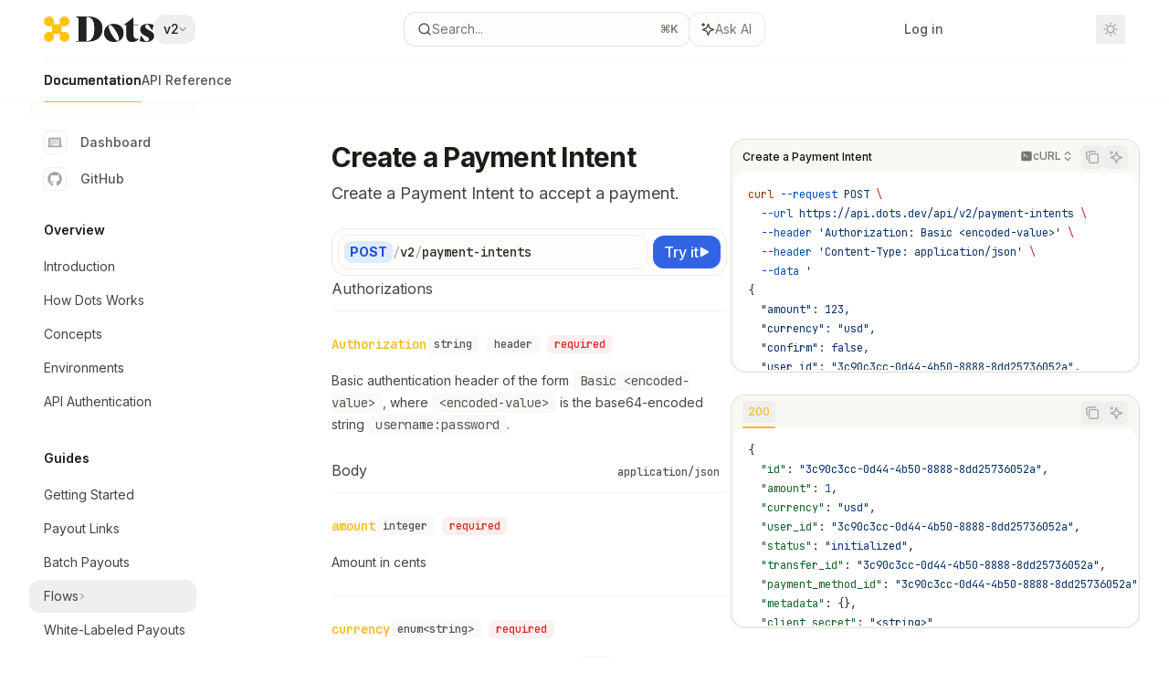

--- FILE ---
content_type: text/html; charset=utf-8
request_url: https://dotsdev.mintlify.app/payment-intents/create-a-payment-intent
body_size: 34515
content:
<!DOCTYPE html><html lang="en" class="__variable_47c970 __variable_3bbdad dark" data-banner-state="visible" data-page-mode="none"><head><meta charSet="utf-8"/><meta name="viewport" content="width=device-width, initial-scale=1, maximum-scale=1, viewport-fit=cover"/><link rel="preload" href="/mintlify-assets/_next/static/media/bb3ef058b751a6ad-s.p.woff2" as="font" crossorigin="" type="font/woff2"/><link rel="preload" href="/mintlify-assets/_next/static/media/c4b700dcb2187787-s.p.woff2" as="font" crossorigin="" type="font/woff2"/><link rel="preload" href="/mintlify-assets/_next/static/media/e4af272ccee01ff0-s.p.woff2" as="font" crossorigin="" type="font/woff2"/><link rel="preload" as="image" href="https://mintcdn.com/dotsdev/KK1sETWBnqCysmEX/logo/light.png?fit=max&amp;auto=format&amp;n=KK1sETWBnqCysmEX&amp;q=85&amp;s=df2158247283a1107570119f5f89e345"/><link rel="preload" as="image" href="https://mintcdn.com/dotsdev/KK1sETWBnqCysmEX/logo/dark.png?fit=max&amp;auto=format&amp;n=KK1sETWBnqCysmEX&amp;q=85&amp;s=bee9ffab6212ca0dc335556d7ada6d2c"/><link rel="stylesheet" href="/mintlify-assets/_next/static/css/036faf4489cc5775.css?dpl=dpl_4x5QHHnDTTmJr6wpkjtUa5Zqqnb9" data-precedence="next"/><link rel="stylesheet" href="/mintlify-assets/_next/static/css/9e8832c8599d2dba.css?dpl=dpl_4x5QHHnDTTmJr6wpkjtUa5Zqqnb9" data-precedence="next"/><link rel="stylesheet" href="/mintlify-assets/_next/static/css/5b8c8e3125ac4cdb.css?dpl=dpl_4x5QHHnDTTmJr6wpkjtUa5Zqqnb9" data-precedence="next"/><link rel="preload" as="script" fetchPriority="low" href="/mintlify-assets/_next/static/chunks/webpack-9c76db5026884fcb.js?dpl=dpl_4x5QHHnDTTmJr6wpkjtUa5Zqqnb9"/><script src="/mintlify-assets/_next/static/chunks/87c73c54-dd8d81ac9604067c.js?dpl=dpl_4x5QHHnDTTmJr6wpkjtUa5Zqqnb9" async=""></script><script src="/mintlify-assets/_next/static/chunks/90018-e4ae227203d1760d.js?dpl=dpl_4x5QHHnDTTmJr6wpkjtUa5Zqqnb9" async=""></script><script src="/mintlify-assets/_next/static/chunks/main-app-76ddd9525ef90e67.js?dpl=dpl_4x5QHHnDTTmJr6wpkjtUa5Zqqnb9" async=""></script><script src="/mintlify-assets/_next/static/chunks/891cff7f-dcf0b8e94fd9e2cd.js?dpl=dpl_4x5QHHnDTTmJr6wpkjtUa5Zqqnb9" async=""></script><script src="/mintlify-assets/_next/static/chunks/82431-a3e0a126611457bf.js?dpl=dpl_4x5QHHnDTTmJr6wpkjtUa5Zqqnb9" async=""></script><script src="/mintlify-assets/_next/static/chunks/43881-67920a24b626c850.js?dpl=dpl_4x5QHHnDTTmJr6wpkjtUa5Zqqnb9" async=""></script><script src="/mintlify-assets/_next/static/chunks/98816-4875194b6205382d.js?dpl=dpl_4x5QHHnDTTmJr6wpkjtUa5Zqqnb9" async=""></script><script src="/mintlify-assets/_next/static/chunks/65328-3d54cd12f81740fc.js?dpl=dpl_4x5QHHnDTTmJr6wpkjtUa5Zqqnb9" async=""></script><script src="/mintlify-assets/_next/static/chunks/19664-8ce43df6b74bea12.js?dpl=dpl_4x5QHHnDTTmJr6wpkjtUa5Zqqnb9" async=""></script><script src="/mintlify-assets/_next/static/chunks/25930-01dd4e2ef73c8192.js?dpl=dpl_4x5QHHnDTTmJr6wpkjtUa5Zqqnb9" async=""></script><script src="/mintlify-assets/_next/static/chunks/30479-b07fa1b16940be02.js?dpl=dpl_4x5QHHnDTTmJr6wpkjtUa5Zqqnb9" async=""></script><script src="/mintlify-assets/_next/static/chunks/app/error-c060937b45dcf8a0.js?dpl=dpl_4x5QHHnDTTmJr6wpkjtUa5Zqqnb9" async=""></script><script src="/mintlify-assets/_next/static/chunks/cfdfcc00-442051842d4b5e4f.js?dpl=dpl_4x5QHHnDTTmJr6wpkjtUa5Zqqnb9" async=""></script><script src="/mintlify-assets/_next/static/chunks/d30757c7-2d2105da33b688d0.js?dpl=dpl_4x5QHHnDTTmJr6wpkjtUa5Zqqnb9" async=""></script><script src="/mintlify-assets/_next/static/chunks/21246-a76922653256bc59.js?dpl=dpl_4x5QHHnDTTmJr6wpkjtUa5Zqqnb9" async=""></script><script src="/mintlify-assets/_next/static/chunks/91769-9676d6554ffd66a5.js?dpl=dpl_4x5QHHnDTTmJr6wpkjtUa5Zqqnb9" async=""></script><script src="/mintlify-assets/_next/static/chunks/70523-43da3b59f75962b1.js?dpl=dpl_4x5QHHnDTTmJr6wpkjtUa5Zqqnb9" async=""></script><script src="/mintlify-assets/_next/static/chunks/74610-281c4fe11ead87d4.js?dpl=dpl_4x5QHHnDTTmJr6wpkjtUa5Zqqnb9" async=""></script><script src="/mintlify-assets/_next/static/chunks/73205-a2c167623badc97e.js?dpl=dpl_4x5QHHnDTTmJr6wpkjtUa5Zqqnb9" async=""></script><script src="/mintlify-assets/_next/static/chunks/14224-36e6b7aac9555883.js?dpl=dpl_4x5QHHnDTTmJr6wpkjtUa5Zqqnb9" async=""></script><script src="/mintlify-assets/_next/static/chunks/83667-96d468d2a9e97e66.js?dpl=dpl_4x5QHHnDTTmJr6wpkjtUa5Zqqnb9" async=""></script><script src="/mintlify-assets/_next/static/chunks/86707-51019e4db536ad3f.js?dpl=dpl_4x5QHHnDTTmJr6wpkjtUa5Zqqnb9" async=""></script><script src="/mintlify-assets/_next/static/chunks/59823-6706688e96d67c66.js?dpl=dpl_4x5QHHnDTTmJr6wpkjtUa5Zqqnb9" async=""></script><script src="/mintlify-assets/_next/static/chunks/app/%255Fsites/%5Bsubdomain%5D/(multitenant)/layout-12f4782e0ecfb2fe.js?dpl=dpl_4x5QHHnDTTmJr6wpkjtUa5Zqqnb9" async=""></script><script src="/mintlify-assets/_next/static/chunks/app/%255Fsites/%5Bsubdomain%5D/not-found-925637f4ed534041.js?dpl=dpl_4x5QHHnDTTmJr6wpkjtUa5Zqqnb9" async=""></script><script src="/mintlify-assets/_next/static/chunks/app/%255Fsites/%5Bsubdomain%5D/error-5170d41fa0805672.js?dpl=dpl_4x5QHHnDTTmJr6wpkjtUa5Zqqnb9" async=""></script><script src="/mintlify-assets/_next/static/chunks/25263-e8148a9469ac0518.js?dpl=dpl_4x5QHHnDTTmJr6wpkjtUa5Zqqnb9" async=""></script><script src="/mintlify-assets/_next/static/chunks/21822-97bc78591e6a27ed.js?dpl=dpl_4x5QHHnDTTmJr6wpkjtUa5Zqqnb9" async=""></script><script src="/mintlify-assets/_next/static/chunks/app/%255Fsites/%5Bsubdomain%5D/(multitenant)/%5B%5B...slug%5D%5D/page-717290e0ac1f08d7.js?dpl=dpl_4x5QHHnDTTmJr6wpkjtUa5Zqqnb9" async=""></script><script src="/mintlify-assets/_next/static/chunks/64829-3fe744dcf3607a79.js?dpl=dpl_4x5QHHnDTTmJr6wpkjtUa5Zqqnb9" async=""></script><script src="/mintlify-assets/_next/static/chunks/app/%255Fsites/%5Bsubdomain%5D/(multitenant)/%40topbar/%5B%5B...slug%5D%5D/page-b9cd1f66b57fc733.js?dpl=dpl_4x5QHHnDTTmJr6wpkjtUa5Zqqnb9" async=""></script><meta name="next-size-adjust" content=""/><title>Create a Payment Intent - Dots</title><meta name="description" content="Create a Payment Intent to accept a payment."/><meta name="application-name" content="Dots"/><meta name="generator" content="Mintlify"/><meta name="msapplication-config" content="/mintlify-assets/_mintlify/favicons/dotsdev/WZsLXKenNPi7rcZz/_generated/favicon/browserconfig.xml"/><meta name="apple-mobile-web-app-title" content="Dots"/><meta name="msapplication-TileColor" content="#F4BC24"/><meta name="charset" content="utf-8"/><meta name="og:site_name" content="Dots"/><meta name="canonical" content="https://usedots.com/payment-intents/create-a-payment-intent"/><link rel="canonical" href="https://usedots.com/payment-intents/create-a-payment-intent"/><link rel="alternate" type="application/xml" href="/sitemap.xml"/><meta property="og:title" content="Create a Payment Intent - Dots"/><meta property="og:description" content="Create a Payment Intent to accept a payment."/><meta property="og:url" content="https://usedots.com/payment-intents/create-a-payment-intent"/><meta property="og:image" content="https://dotsdev.mintlify.app/mintlify-assets/_next/image?url=%2F_mintlify%2Fapi%2Fog%3Fdivision%3DDocumentation%26title%3DCreate%2Ba%2BPayment%2BIntent%26description%3DCreate%2Ba%2BPayment%2BIntent%2Bto%2Baccept%2Ba%2Bpayment.%26logoLight%3Dhttps%253A%252F%252Fmintcdn.com%252Fdotsdev%252FKK1sETWBnqCysmEX%252Flogo%252Flight.png%253Ffit%253Dmax%2526auto%253Dformat%2526n%253DKK1sETWBnqCysmEX%2526q%253D85%2526s%253Ddf2158247283a1107570119f5f89e345%26logoDark%3Dhttps%253A%252F%252Fmintcdn.com%252Fdotsdev%252FKK1sETWBnqCysmEX%252Flogo%252Fdark.png%253Ffit%253Dmax%2526auto%253Dformat%2526n%253DKK1sETWBnqCysmEX%2526q%253D85%2526s%253Dbee9ffab6212ca0dc335556d7ada6d2c%26primaryColor%3D%2523F4BC24%26lightColor%3D%2523ffebac%26darkColor%3D%2523c39500%26backgroundLight%3D%2523FEFDFB%26backgroundDark%3D%252318181B&amp;w=1200&amp;q=100"/><meta property="og:image:width" content="1200"/><meta property="og:image:height" content="630"/><meta property="og:type" content="website"/><meta name="twitter:card" content="summary_large_image"/><meta name="twitter:title" content="Create a Payment Intent - Dots"/><meta name="twitter:description" content="Create a Payment Intent to accept a payment."/><meta name="twitter:image" content="https://dotsdev.mintlify.app/mintlify-assets/_next/image?url=%2F_mintlify%2Fapi%2Fog%3Fdivision%3DDocumentation%26title%3DCreate%2Ba%2BPayment%2BIntent%26description%3DCreate%2Ba%2BPayment%2BIntent%2Bto%2Baccept%2Ba%2Bpayment.%26logoLight%3Dhttps%253A%252F%252Fmintcdn.com%252Fdotsdev%252FKK1sETWBnqCysmEX%252Flogo%252Flight.png%253Ffit%253Dmax%2526auto%253Dformat%2526n%253DKK1sETWBnqCysmEX%2526q%253D85%2526s%253Ddf2158247283a1107570119f5f89e345%26logoDark%3Dhttps%253A%252F%252Fmintcdn.com%252Fdotsdev%252FKK1sETWBnqCysmEX%252Flogo%252Fdark.png%253Ffit%253Dmax%2526auto%253Dformat%2526n%253DKK1sETWBnqCysmEX%2526q%253D85%2526s%253Dbee9ffab6212ca0dc335556d7ada6d2c%26primaryColor%3D%2523F4BC24%26lightColor%3D%2523ffebac%26darkColor%3D%2523c39500%26backgroundLight%3D%2523FEFDFB%26backgroundDark%3D%252318181B&amp;w=1200&amp;q=100"/><meta name="twitter:image:width" content="1200"/><meta name="twitter:image:height" content="630"/><link rel="apple-touch-icon" href="/mintlify-assets/_mintlify/favicons/dotsdev/WZsLXKenNPi7rcZz/_generated/favicon/apple-touch-icon.png" type="image/png" sizes="180x180"/><link rel="icon" href="/mintlify-assets/_mintlify/favicons/dotsdev/WZsLXKenNPi7rcZz/_generated/favicon/favicon-16x16.png" type="image/png" sizes="16x16" media="(prefers-color-scheme: light)"/><link rel="icon" href="/mintlify-assets/_mintlify/favicons/dotsdev/WZsLXKenNPi7rcZz/_generated/favicon/favicon-32x32.png" type="image/png" sizes="32x32" media="(prefers-color-scheme: light)"/><link rel="shortcut icon" href="/mintlify-assets/_mintlify/favicons/dotsdev/WZsLXKenNPi7rcZz/_generated/favicon/favicon.ico" type="image/x-icon" media="(prefers-color-scheme: light)"/><link rel="icon" href="/mintlify-assets/_mintlify/favicons/dotsdev/WZsLXKenNPi7rcZz/_generated/favicon-dark/favicon-16x16.png" type="image/png" sizes="16x16" media="(prefers-color-scheme: dark)"/><link rel="icon" href="/mintlify-assets/_mintlify/favicons/dotsdev/WZsLXKenNPi7rcZz/_generated/favicon-dark/favicon-32x32.png" type="image/png" sizes="32x32" media="(prefers-color-scheme: dark)"/><link rel="shortcut icon" href="/mintlify-assets/_mintlify/favicons/dotsdev/WZsLXKenNPi7rcZz/_generated/favicon-dark/favicon.ico" type="image/x-icon" media="(prefers-color-scheme: dark)"/><script type="text/javascript">(function(a,b){try{let c=document.getElementById("banner")?.innerText;if(c){for(let d=0;d<localStorage.length;d++){let e=localStorage.key(d);if(e?.endsWith(a)&&localStorage.getItem(e)===c)return void document.documentElement.setAttribute(b,"hidden")}document.documentElement.setAttribute(b,"visible");return}for(let c=0;c<localStorage.length;c++){let d=localStorage.key(c);if(d?.endsWith(a)&&localStorage.getItem(d))return void document.documentElement.setAttribute(b,"hidden")}document.documentElement.setAttribute(b,"visible")}catch(a){document.documentElement.setAttribute(b,"hidden")}})(
  "bannerDismissed",
  "data-banner-state",
)</script><script src="/mintlify-assets/_next/static/chunks/polyfills-42372ed130431b0a.js?dpl=dpl_4x5QHHnDTTmJr6wpkjtUa5Zqqnb9" noModule=""></script></head><body><div hidden=""><!--$--><!--/$--></div><script>((a,b,c,d,e,f,g,h)=>{let i=document.documentElement,j=["light","dark"];function k(b){var c;(Array.isArray(a)?a:[a]).forEach(a=>{let c="class"===a,d=c&&f?e.map(a=>f[a]||a):e;c?(i.classList.remove(...d),i.classList.add(f&&f[b]?f[b]:b)):i.setAttribute(a,b)}),c=b,h&&j.includes(c)&&(i.style.colorScheme=c)}if(d)k(d);else try{let a=localStorage.getItem(b)||c,d=g&&"system"===a?window.matchMedia("(prefers-color-scheme: dark)").matches?"dark":"light":a;k(d)}catch(a){}})("class","isDarkMode","system",null,["dark","light","true","false","system"],{"true":"dark","false":"light","dark":"dark","light":"light"},true,true)</script><script>(self.__next_s=self.__next_s||[]).push([0,{"children":"(function j(a,b,c,d,e){try{let f,g,h=[];try{h=window.location.pathname.split(\"/\").filter(a=>\"\"!==a&&\"global\"!==a).slice(0,2)}catch{h=[]}let i=h.find(a=>c.includes(a)),j=[];for(let c of(i?j.push(i):j.push(b),j.push(\"global\"),j)){if(!c)continue;let b=a[c];if(b?.content){f=b.content,g=c;break}}if(!f)return void document.documentElement.setAttribute(d,\"hidden\");let k=!0,l=0;for(;l<localStorage.length;){let a=localStorage.key(l);if(l++,!a?.endsWith(e))continue;let b=localStorage.getItem(a);if(b&&b===f){k=!1;break}g&&(a.startsWith(`lang:${g}_`)||!a.startsWith(\"lang:\"))&&(localStorage.removeItem(a),l--)}document.documentElement.setAttribute(d,k?\"visible\":\"hidden\")}catch(a){console.error(a),document.documentElement.setAttribute(d,\"hidden\")}})(\n  {},\n  \"en\",\n  [],\n  \"data-banner-state\",\n  \"bannerDismissed\",\n)","id":"_mintlify-banner-script"}])</script><style>:root {
    --primary: 244 188 36;
    --primary-light: 255 235 172;
    --primary-dark: 195 149 0;
    --tooltip-foreground: 255 255 255;
    --background-light: 254 253 251;
    --background-dark: 24 24 27;
    --gray-50: 250 248 243;
    --gray-100: 245 243 239;
    --gray-200: 229 228 223;
    --gray-300: 213 211 207;
    --gray-400: 165 164 159;
    --gray-500: 119 117 113;
    --gray-600: 87 85 81;
    --gray-700: 70 68 63;
    --gray-800: 44 43 38;
    --gray-900: 30 28 23;
    --gray-950: 17 15 11;
  }</style><div class="relative antialiased text-gray-500 dark:text-gray-400"><script>(self.__next_s=self.__next_s||[]).push([0,{"suppressHydrationWarning":true,"children":"(function(a,b,c,d){var e;let f,g=\"mint\"===d||\"linden\"===d?\"sidebar\":\"sidebar-content\",h=(e=d,f=\"navbar-transition\",\"maple\"===e&&(f+=\"-maple\"),\"willow\"===e&&(f+=\"-willow\"),f);function i(){document.documentElement.classList.add(\"lg:[--scroll-mt:9.5rem]\")}function j(a){document.getElementById(g)?.style.setProperty(\"top\",`${a}rem`)}function k(a){document.getElementById(g)?.style.setProperty(\"height\",`calc(100vh - ${a}rem)`)}function l(a,b){!a&&b||a&&!b?(i(),document.documentElement.classList.remove(\"lg:[--scroll-mt:12rem]\")):a&&b&&(document.documentElement.classList.add(\"lg:[--scroll-mt:12rem]\"),document.documentElement.classList.remove(\"lg:[--scroll-mt:9.5rem]\"))}let m=document.documentElement.getAttribute(\"data-banner-state\"),n=null!=m?\"visible\"===m:b;switch(d){case\"mint\":j(c),l(a,n);break;case\"palm\":case\"aspen\":j(c),k(c),l(a,n);break;case\"linden\":j(c),n&&i();break;case\"almond\":document.documentElement.style.setProperty(\"--scroll-mt\",\"2.5rem\"),j(c),k(c)}let o=function(){let a=document.createElement(\"style\");return a.appendChild(document.createTextNode(\"*,*::before,*::after{-webkit-transition:none!important;-moz-transition:none!important;-o-transition:none!important;-ms-transition:none!important;transition:none!important}\")),document.head.appendChild(a),function(){window.getComputedStyle(document.body),setTimeout(()=>{document.head.removeChild(a)},1)}}();(\"requestAnimationFrame\"in globalThis?requestAnimationFrame:setTimeout)(()=>{let a;a=!1,a=window.scrollY>50,document.getElementById(h)?.setAttribute(\"data-is-opaque\",`${!!a}`),o()})})(\n  true,\n  false,\n  (function m(a,b,c){let d=document.documentElement.getAttribute(\"data-banner-state\"),e=2.5*!!(null!=d?\"visible\"===d:b),f=3*!!a,g=4,h=e+g+f;switch(c){case\"mint\":case\"palm\":break;case\"aspen\":f=2.5*!!a,g=3.5,h=e+f+g;break;case\"linden\":g=4,h=e+g;break;case\"almond\":g=3.5,h=e+g}return h})(true, false, \"mint\"),\n  \"mint\",\n)","id":"_mintlify-scroll-top-script"}])</script><a href="#content-area" class="sr-only focus:not-sr-only focus:fixed focus:top-2 focus:left-2 focus:z-50 focus:p-2 focus:text-sm focus:bg-background-light dark:focus:bg-background-dark focus:rounded-md focus:outline-primary dark:focus:outline-primary-light">Skip to main content</a><div class="max-lg:contents lg:flex lg:w-full"><div class="max-lg:contents lg:flex-1 lg:min-w-0 lg:overflow-x-clip"><div id="navbar" class="z-30 fixed lg:sticky top-0 w-full peer is-not-custom peer is-not-center peer is-not-wide peer is-not-frame"><div id="navbar-transition" class="absolute w-full h-full backdrop-blur flex-none transition-colors duration-500 border-b border-gray-500/5 dark:border-gray-300/[0.06] data-[is-opaque=true]:bg-background-light data-[is-opaque=true]:supports-backdrop-blur:bg-background-light/95 data-[is-opaque=true]:dark:bg-background-dark/75 data-[is-opaque=false]:supports-backdrop-blur:bg-background-light/60 data-[is-opaque=false]:dark:bg-transparent" data-is-opaque="false"></div><div class="max-w-8xl mx-auto relative"><div><div class="relative"><div class="flex items-center lg:px-12 h-16 min-w-0 mx-4 lg:mx-0"><div class="h-full relative flex-1 flex items-center gap-x-4 min-w-0 border-b border-gray-500/5 dark:border-gray-300/[0.06]"><div class="flex-1 flex items-center gap-x-4"><a class="" href="/"><span class="sr-only">Dots<!-- --> home page</span><img class="nav-logo w-auto h-7 relative object-contain block dark:hidden" src="https://mintcdn.com/dotsdev/KK1sETWBnqCysmEX/logo/light.png?fit=max&amp;auto=format&amp;n=KK1sETWBnqCysmEX&amp;q=85&amp;s=df2158247283a1107570119f5f89e345" alt="light logo"/><img class="nav-logo w-auto h-7 relative object-contain hidden dark:block" src="https://mintcdn.com/dotsdev/KK1sETWBnqCysmEX/logo/dark.png?fit=max&amp;auto=format&amp;n=KK1sETWBnqCysmEX&amp;q=85&amp;s=bee9ffab6212ca0dc335556d7ada6d2c" alt="dark logo"/></a><div class="hidden lg:flex items-center gap-x-2"><button type="button" id="radix-_R_oldbsnpfcpt5qbsnpfdb_" aria-haspopup="menu" aria-expanded="false" data-state="closed" class="group disabled:pointer-events-none [&amp;&gt;span]:line-clamp-1 overflow-hidden group group-hover:text-gray-950/70 dark:group-hover:text-white/70 py-1.5 px-2.5 rounded-xl hover:!bg-gray-600/5 dark:hover:!bg-gray-200/5 aria-[expanded=true]:bg-gray-600/5 dark:aria-[expanded=true]:bg-gray-200/5 text-sm font-medium text-gray-900 h-8 focus:outline-primary dark:text-gray-300 group/trigger flex items-center gap-2 whitespace-nowrap"><span class="truncate max-w-[12.5rem]">v2</span><svg width="8" height="24" viewBox="0 -9 3 24" class="transition-transform text-gray-400 overflow-visible group-hover:text-gray-600 dark:text-gray-600 dark:group-hover:text-gray-400 rotate-90 ml-auto group-aria-[expanded=true]/trigger:rotate-[270deg]"><path d="M0 0L3 3L0 6" fill="none" stroke="currentColor" stroke-width="1.5" stroke-linecap="round"></path></svg></button></div></div><div class="relative hidden lg:flex items-center flex-1 z-20 gap-2.5"><button type="button" class="flex pointer-events-auto rounded-xl w-full items-center text-sm leading-6 h-9 pl-3.5 pr-3 text-gray-500 dark:text-white/50 bg-background-light dark:bg-background-dark dark:brightness-[1.1] dark:ring-1 dark:hover:brightness-[1.25] ring-1 ring-gray-400/30 hover:ring-gray-600/30 dark:ring-gray-600/30 dark:hover:ring-gray-500/30 justify-between truncate gap-2 min-w-[43px]" id="search-bar-entry" aria-label="Open search"><div class="flex items-center gap-2 min-w-[42px]"><svg xmlns="http://www.w3.org/2000/svg" width="16" height="16" viewBox="0 0 24 24" fill="none" stroke="currentColor" stroke-width="2" stroke-linecap="round" stroke-linejoin="round" class="lucide lucide-search min-w-4 flex-none text-gray-700 hover:text-gray-800 dark:text-gray-400 hover:dark:text-gray-200"><circle cx="11" cy="11" r="8"></circle><path d="m21 21-4.3-4.3"></path></svg><div class="truncate min-w-0">Search...</div></div><span class="flex-none text-xs font-semibold">⌘<!-- -->K</span></button><button type="button" class="flex-none hidden lg:flex items-center justify-center gap-1.5 pl-3 pr-3.5 h-9 rounded-xl shadow-sm bg-background-light dark:bg-background-dark dark:brightness-[1.1] dark:ring-1 dark:hover:brightness-[1.25] ring-1 ring-gray-400/20 hover:ring-gray-600/25 dark:ring-gray-600/30 dark:hover:ring-gray-500/30" id="assistant-entry" aria-label="Toggle assistant panel" data-state="closed"><svg xmlns="http://www.w3.org/2000/svg" width="18" height="18" viewBox="0 0 18 18" class="size-4 shrink-0 text-gray-700 hover:text-gray-800 dark:text-gray-400 hover:dark:text-gray-200"><g fill="currentColor"><path d="M5.658,2.99l-1.263-.421-.421-1.263c-.137-.408-.812-.408-.949,0l-.421,1.263-1.263,.421c-.204,.068-.342,.259-.342,.474s.138,.406,.342,.474l1.263,.421,.421,1.263c.068,.204,.26,.342,.475,.342s.406-.138,.475-.342l.421-1.263,1.263-.421c.204-.068,.342-.259,.342-.474s-.138-.406-.342-.474Z" fill="currentColor" data-stroke="none" stroke="none"></path><polygon points="9.5 2.75 11.412 7.587 16.25 9.5 11.412 11.413 9.5 16.25 7.587 11.413 2.75 9.5 7.587 7.587 9.5 2.75" fill="none" stroke="currentColor" stroke-linecap="round" stroke-linejoin="round" stroke-width="1.5"></polygon></g></svg><span class="text-sm text-gray-500 dark:text-white/50 whitespace-nowrap">Ask AI</span></button></div><div class="flex-1 relative hidden lg:flex items-center ml-auto justify-end space-x-4"><nav class="text-sm"><ul class="flex space-x-6 items-center"><li class="navbar-link"><a href="https://dashboard.dots.dev/login" class="flex items-center gap-1.5 whitespace-nowrap font-medium text-gray-600 hover:text-gray-900 dark:text-gray-400 dark:hover:text-gray-300" target="_blank">Log in</a></li><li class="block lg:hidden"><a class="flex items-center gap-1.5 whitespace-nowrap font-medium text-gray-600 hover:text-gray-900 dark:text-gray-400 dark:hover:text-gray-300" href="https://dashboard.dots.dev/signup">Get Started</a></li><li class="whitespace-nowrap hidden lg:flex" id="topbar-cta-button"><a target="_blank" class="group px-4 py-1.5 relative inline-flex items-center text-sm font-medium" href="https://dashboard.dots.dev/signup"><span class="absolute inset-0 bg-primary-dark rounded-xl group-hover:opacity-[0.9]"></span><div class="mr-0.5 space-x-2.5 flex items-center"><span class="z-10 text-white">Get Started</span><svg width="3" height="24" viewBox="0 -9 3 24" class="h-5 rotate-0 overflow-visible text-white/90"><path d="M0 0L3 3L0 6" fill="none" stroke="currentColor" stroke-width="1.5" stroke-linecap="round"></path></svg></div></a></li></ul></nav><div class="flex items-center"><button class="group p-2 flex items-center justify-center" aria-label="Toggle dark mode"><svg width="16" height="16" viewBox="0 0 16 16" fill="none" stroke="currentColor" xmlns="http://www.w3.org/2000/svg" class="h-4 w-4 block text-gray-400 dark:hidden group-hover:text-gray-600"><g clip-path="url(#clip0_2880_7340)"><path d="M8 1.11133V2.00022" stroke-width="1.5" stroke-linecap="round" stroke-linejoin="round"></path><path d="M12.8711 3.12891L12.2427 3.75735" stroke-width="1.5" stroke-linecap="round" stroke-linejoin="round"></path><path d="M14.8889 8H14" stroke-width="1.5" stroke-linecap="round" stroke-linejoin="round"></path><path d="M12.8711 12.8711L12.2427 12.2427" stroke-width="1.5" stroke-linecap="round" stroke-linejoin="round"></path><path d="M8 14.8889V14" stroke-width="1.5" stroke-linecap="round" stroke-linejoin="round"></path><path d="M3.12891 12.8711L3.75735 12.2427" stroke-width="1.5" stroke-linecap="round" stroke-linejoin="round"></path><path d="M1.11133 8H2.00022" stroke-width="1.5" stroke-linecap="round" stroke-linejoin="round"></path><path d="M3.12891 3.12891L3.75735 3.75735" stroke-width="1.5" stroke-linecap="round" stroke-linejoin="round"></path><path d="M8.00043 11.7782C10.0868 11.7782 11.7782 10.0868 11.7782 8.00043C11.7782 5.91402 10.0868 4.22266 8.00043 4.22266C5.91402 4.22266 4.22266 5.91402 4.22266 8.00043C4.22266 10.0868 5.91402 11.7782 8.00043 11.7782Z" stroke-width="1.5" stroke-linecap="round" stroke-linejoin="round"></path></g><defs><clipPath id="clip0_2880_7340"><rect width="16" height="16" fill="white"></rect></clipPath></defs></svg><svg xmlns="http://www.w3.org/2000/svg" width="24" height="24" viewBox="0 0 24 24" fill="none" stroke="currentColor" stroke-width="2" stroke-linecap="round" stroke-linejoin="round" class="lucide lucide-moon h-4 w-4 hidden dark:block text-gray-500 dark:group-hover:text-gray-300"><path d="M12 3a6 6 0 0 0 9 9 9 9 0 1 1-9-9Z"></path></svg></button></div></div><div class="flex lg:hidden items-center gap-3"><button type="button" class="text-gray-500 w-8 h-8 flex items-center justify-center hover:text-gray-600 dark:text-gray-400 dark:hover:text-gray-300" id="search-bar-entry-mobile" aria-label="Open search"><span class="sr-only">Search...</span><svg class="h-4 w-4 bg-gray-500 dark:bg-gray-400 hover:bg-gray-600 dark:hover:bg-gray-300" style="-webkit-mask-image:url(https://d3gk2c5xim1je2.cloudfront.net/v7.1.0/solid/magnifying-glass.svg);-webkit-mask-repeat:no-repeat;-webkit-mask-position:center;mask-image:url(https://d3gk2c5xim1je2.cloudfront.net/v7.1.0/solid/magnifying-glass.svg);mask-repeat:no-repeat;mask-position:center"></svg></button><button id="assistant-entry-mobile"><svg xmlns="http://www.w3.org/2000/svg" width="18" height="18" viewBox="0 0 18 18" class="size-4.5 text-gray-500 dark:text-gray-400 hover:text-gray-600 dark:hover:text-gray-300"><g fill="currentColor"><path d="M5.658,2.99l-1.263-.421-.421-1.263c-.137-.408-.812-.408-.949,0l-.421,1.263-1.263,.421c-.204,.068-.342,.259-.342,.474s.138,.406,.342,.474l1.263,.421,.421,1.263c.068,.204,.26,.342,.475,.342s.406-.138,.475-.342l.421-1.263,1.263-.421c.204-.068,.342-.259,.342-.474s-.138-.406-.342-.474Z" fill="currentColor" data-stroke="none" stroke="none"></path><polygon points="9.5 2.75 11.412 7.587 16.25 9.5 11.412 11.413 9.5 16.25 7.587 11.413 2.75 9.5 7.587 7.587 9.5 2.75" fill="none" stroke="currentColor" stroke-linecap="round" stroke-linejoin="round" stroke-width="1.5"></polygon></g></svg></button><button aria-label="More actions" class="h-7 w-5 flex items-center justify-end"><svg class="h-4 w-4 bg-gray-500 dark:bg-gray-400 hover:bg-gray-600 dark:hover:bg-gray-300" style="-webkit-mask-image:url(https://d3gk2c5xim1je2.cloudfront.net/v7.1.0/solid/ellipsis-vertical.svg);-webkit-mask-repeat:no-repeat;-webkit-mask-position:center;mask-image:url(https://d3gk2c5xim1je2.cloudfront.net/v7.1.0/solid/ellipsis-vertical.svg);mask-repeat:no-repeat;mask-position:center"></svg></button></div></div></div><button type="button" class="flex items-center h-14 py-4 px-5 lg:hidden focus:outline-0 w-full text-left"><div class="text-gray-500 hover:text-gray-600 dark:text-gray-400 dark:hover:text-gray-300"><span class="sr-only">Navigation</span><svg class="h-4" fill="currentColor" xmlns="http://www.w3.org/2000/svg" viewBox="0 0 448 512"><path d="M0 96C0 78.3 14.3 64 32 64H416c17.7 0 32 14.3 32 32s-14.3 32-32 32H32C14.3 128 0 113.7 0 96zM0 256c0-17.7 14.3-32 32-32H416c17.7 0 32 14.3 32 32s-14.3 32-32 32H32c-17.7 0-32-14.3-32-32zM448 416c0 17.7-14.3 32-32 32H32c-17.7 0-32-14.3-32-32s14.3-32 32-32H416c17.7 0 32 14.3 32 32z"></path></svg></div><div class="ml-4 flex text-sm leading-6 whitespace-nowrap min-w-0 space-x-3 overflow-hidden"><div class="font-semibold text-gray-900 truncate dark:text-gray-200 min-w-0 flex-1">Create a Payment Intent</div></div></button></div><div class="hidden lg:flex px-12 h-12"><div class="nav-tabs h-full flex text-sm gap-x-6"><a class="link nav-tabs-item group relative h-full gap-2 flex items-center font-medium hover:text-gray-800 dark:hover:text-gray-300 text-gray-800 dark:text-gray-200 [text-shadow:-0.2px_0_0_currentColor,0.2px_0_0_currentColor]" href="/overview/introduction">Documentation<div class="absolute bottom-0 h-[1.5px] w-full left-0 bg-primary dark:bg-primary-light"></div></a><a class="link nav-tabs-item group relative h-full gap-2 flex items-center font-medium text-gray-600 dark:text-gray-400 hover:text-gray-800 dark:hover:text-gray-300" href="/apireference/users/list-all-users">API Reference<div class="absolute bottom-0 h-[1.5px] w-full left-0 group-hover:bg-gray-200 dark:group-hover:bg-gray-700"></div></a></div></div></div></div><span hidden="" style="position:fixed;top:1px;left:1px;width:1px;height:0;padding:0;margin:-1px;overflow:hidden;clip:rect(0, 0, 0, 0);white-space:nowrap;border-width:0;display:none"></span></div><div class="peer-[.is-not-center]:max-w-8xl peer-[.is-center]:max-w-3xl peer-[.is-not-custom]:px-4 peer-[.is-not-custom]:mx-auto peer-[.is-not-custom]:lg:px-8 peer-[.is-wide]:[&amp;&gt;div:last-child]:max-w-6xl peer-[.is-custom]:contents peer-[.is-custom]:[&amp;&gt;div:first-child]:!hidden peer-[.is-custom]:[&amp;&gt;div:first-child]:sm:!hidden peer-[.is-custom]:[&amp;&gt;div:first-child]:md:!hidden peer-[.is-custom]:[&amp;&gt;div:first-child]:lg:!hidden peer-[.is-custom]:[&amp;&gt;div:first-child]:xl:!hidden peer-[.is-center]:[&amp;&gt;div:first-child]:!hidden peer-[.is-center]:[&amp;&gt;div:first-child]:sm:!hidden peer-[.is-center]:[&amp;&gt;div:first-child]:md:!hidden peer-[.is-center]:[&amp;&gt;div:first-child]:lg:!hidden peer-[.is-center]:[&amp;&gt;div:first-child]:xl:!hidden"><div class="z-20 hidden lg:block fixed bottom-0 right-auto w-[18rem]" id="sidebar" style="top:7rem"><div class="absolute inset-0 z-10 stable-scrollbar-gutter overflow-auto pr-8 pb-10" id="sidebar-content"><div class="relative lg:text-sm lg:leading-6"><div class="sticky top-0 h-8 z-10 bg-gradient-to-b from-background-light dark:from-background-dark"></div><div id="navigation-items"><ul class="list-none"><li class="list-none"><a href="https://dashboard.dots.dev/" target="_blank" rel="noreferrer" class="link nav-anchor ml-4 group flex items-center lg:text-sm lg:leading-6 mb-5 sm:mb-4 font-medium outline-offset-4 text-gray-600 hover:text-gray-900 dark:text-gray-400 dark:hover:text-gray-300"><div class="mr-4 rounded-md p-1 text-gray-400 dark:text-white/50 dark:bg-background-dark dark:brightness-[1.35] dark:ring-1 dark:hover:brightness-150 group-hover:brightness-100 group-hover:ring-0 ring-1 ring-gray-950/[0.07] dark:ring-gray-700/40"><svg class="h-4 w-4 secondary-opacity group-hover:fill-primary-dark group-hover:bg-white bg-gray-400 dark:bg-gray-500" style="-webkit-mask-image:url(https://d3gk2c5xim1je2.cloudfront.net/v7.1.0/duotone/chalkboard.svg);-webkit-mask-repeat:no-repeat;-webkit-mask-position:center;mask-image:url(https://d3gk2c5xim1je2.cloudfront.net/v7.1.0/duotone/chalkboard.svg);mask-repeat:no-repeat;mask-position:center"></svg></div>Dashboard</a></li><li class="list-none"><a href="https://github.com/Send-Dots" target="_blank" rel="noreferrer" class="link nav-anchor ml-4 group flex items-center lg:text-sm lg:leading-6 mb-5 sm:mb-4 font-medium outline-offset-4 text-gray-600 hover:text-gray-900 dark:text-gray-400 dark:hover:text-gray-300"><div class="mr-4 rounded-md p-1 text-gray-400 dark:text-white/50 dark:bg-background-dark dark:brightness-[1.35] dark:ring-1 dark:hover:brightness-150 group-hover:brightness-100 group-hover:ring-0 ring-1 ring-gray-950/[0.07] dark:ring-gray-700/40"><svg class="h-4 w-4 secondary-opacity group-hover:fill-primary-dark group-hover:bg-white bg-gray-400 dark:bg-gray-500" style="-webkit-mask-image:url(https://d3gk2c5xim1je2.cloudfront.net/v7.1.0/brands/github.svg);-webkit-mask-repeat:no-repeat;-webkit-mask-position:center;mask-image:url(https://d3gk2c5xim1je2.cloudfront.net/v7.1.0/brands/github.svg);mask-repeat:no-repeat;mask-position:center"></svg></div>GitHub</a></li></ul><div class="mt-6 lg:mt-8"><div class="sidebar-group-header flex items-center gap-2.5 pl-4 mb-3.5 lg:mb-2.5 font-semibold text-gray-900 dark:text-gray-200"><h5 id="sidebar-title">Overview</h5></div><ul id="sidebar-group" class="sidebar-group space-y-px"><li id="/overview/introduction" class="relative scroll-m-4 first:scroll-m-20" data-title="Introduction"><a class="group flex items-center pr-3 py-1.5 cursor-pointer gap-x-3 text-left break-words hyphens-auto rounded-xl w-full outline-offset-[-1px] hover:bg-gray-600/5 dark:hover:bg-gray-200/5 text-gray-700 hover:text-gray-900 dark:text-gray-400 dark:hover:text-gray-300" style="padding-left:1rem" href="/overview/introduction"><div class="flex-1 flex items-center space-x-2.5"><div class="">Introduction</div></div></a></li><li id="/overview/how-dots-works" class="relative scroll-m-4 first:scroll-m-20" data-title="How Dots Works"><a class="group flex items-center pr-3 py-1.5 cursor-pointer gap-x-3 text-left rounded-xl w-full outline-offset-[-1px] hover:bg-gray-600/5 dark:hover:bg-gray-200/5 text-gray-700 hover:text-gray-900 dark:text-gray-400 dark:hover:text-gray-300" style="padding-left:1rem" href="/overview/how-dots-works"><div class="flex-1 flex items-center space-x-2.5"><div class="">How Dots Works</div></div></a></li><li id="/overview/concepts" class="relative scroll-m-4 first:scroll-m-20" data-title="Concepts"><a class="group flex items-center pr-3 py-1.5 cursor-pointer gap-x-3 text-left break-words hyphens-auto rounded-xl w-full outline-offset-[-1px] hover:bg-gray-600/5 dark:hover:bg-gray-200/5 text-gray-700 hover:text-gray-900 dark:text-gray-400 dark:hover:text-gray-300" style="padding-left:1rem" href="/overview/concepts"><div class="flex-1 flex items-center space-x-2.5"><div class="">Concepts</div></div></a></li><li id="/overview/environments" class="relative scroll-m-4 first:scroll-m-20" data-title="Environments"><a class="group flex items-center pr-3 py-1.5 cursor-pointer gap-x-3 text-left break-words hyphens-auto rounded-xl w-full outline-offset-[-1px] hover:bg-gray-600/5 dark:hover:bg-gray-200/5 text-gray-700 hover:text-gray-900 dark:text-gray-400 dark:hover:text-gray-300" style="padding-left:1rem" href="/overview/environments"><div class="flex-1 flex items-center space-x-2.5"><div class="">Environments</div></div></a></li><li id="/overview/authentication" class="relative scroll-m-4 first:scroll-m-20" data-title="API Authentication"><a class="group flex items-center pr-3 py-1.5 cursor-pointer gap-x-3 text-left rounded-xl w-full outline-offset-[-1px] hover:bg-gray-600/5 dark:hover:bg-gray-200/5 text-gray-700 hover:text-gray-900 dark:text-gray-400 dark:hover:text-gray-300" style="padding-left:1rem" href="/overview/authentication"><div class="flex-1 flex items-center space-x-2.5"><div class="">API Authentication</div></div></a></li></ul></div><div class="mt-6 lg:mt-8"><div class="sidebar-group-header flex items-center gap-2.5 pl-4 mb-3.5 lg:mb-2.5 font-semibold text-gray-900 dark:text-gray-200"><h5 id="sidebar-title">Guides</h5></div><ul id="sidebar-group" class="sidebar-group space-y-px"><li id="/guides/getting-started" class="relative scroll-m-4 first:scroll-m-20" data-title="Getting Started"><a class="group flex items-center pr-3 py-1.5 cursor-pointer gap-x-3 text-left rounded-xl w-full outline-offset-[-1px] hover:bg-gray-600/5 dark:hover:bg-gray-200/5 text-gray-700 hover:text-gray-900 dark:text-gray-400 dark:hover:text-gray-300" style="padding-left:1rem" href="/guides/getting-started"><div class="flex-1 flex items-center space-x-2.5"><div class="">Getting Started</div></div></a></li><li id="/guides/payout-links" class="relative scroll-m-4 first:scroll-m-20" data-title="Payout Links"><a class="group flex items-center pr-3 py-1.5 cursor-pointer gap-x-3 text-left rounded-xl w-full outline-offset-[-1px] hover:bg-gray-600/5 dark:hover:bg-gray-200/5 text-gray-700 hover:text-gray-900 dark:text-gray-400 dark:hover:text-gray-300" style="padding-left:1rem" href="/guides/payout-links"><div class="flex-1 flex items-center space-x-2.5"><div class="">Payout Links</div></div></a></li><li id="/guides/batch-payouts" class="relative scroll-m-4 first:scroll-m-20" data-title="Batch Payouts"><a class="group flex items-center pr-3 py-1.5 cursor-pointer gap-x-3 text-left rounded-xl w-full outline-offset-[-1px] hover:bg-gray-600/5 dark:hover:bg-gray-200/5 text-gray-700 hover:text-gray-900 dark:text-gray-400 dark:hover:text-gray-300" style="padding-left:1rem" href="/guides/batch-payouts"><div class="flex-1 flex items-center space-x-2.5"><div class="">Batch Payouts</div></div></a></li><li data-title="Flows" data-group-tag="" class="space-y-px"><button class="group flex items-center pr-3 py-1.5 cursor-pointer gap-x-3 text-left break-words hyphens-auto rounded-xl w-full outline-offset-[-1px] hover:bg-gray-600/5 dark:hover:bg-gray-200/5 text-gray-700 hover:text-gray-900 dark:text-gray-400 dark:hover:text-gray-300" style="padding-left:1rem" aria-label="Toggle Flows section" aria-expanded="false"><div class="">Flows</div><svg width="8" height="24" viewBox="0 -9 3 24" class="transition-transform text-gray-400 overflow-visible group-hover:text-gray-600 dark:text-gray-600 dark:group-hover:text-gray-400 w-2 h-5 -mr-0.5"><path d="M0 0L3 3L0 6" fill="none" stroke="currentColor" stroke-width="1.5" stroke-linecap="round"></path></svg></button></li><li id="/guides/white-labeled-payouts" class="relative scroll-m-4 first:scroll-m-20" data-title="White-Labeled Payouts"><a class="group flex items-center pr-3 py-1.5 cursor-pointer gap-x-3 text-left rounded-xl w-full outline-offset-[-1px] hover:bg-gray-600/5 dark:hover:bg-gray-200/5 text-gray-700 hover:text-gray-900 dark:text-gray-400 dark:hover:text-gray-300" style="padding-left:1rem" href="/guides/white-labeled-payouts"><div class="flex-1 flex items-center space-x-2.5"><div class="">White-Labeled Payouts</div></div></a></li></ul></div><div class="mt-6 lg:mt-8"><div class="sidebar-group-header flex items-center gap-2.5 pl-4 mb-3.5 lg:mb-2.5 font-semibold text-gray-900 dark:text-gray-200"><h5 id="sidebar-title">References</h5></div><ul id="sidebar-group" class="sidebar-group space-y-px"><li id="/references/users" class="relative scroll-m-4 first:scroll-m-20" data-title="Users"><a class="group flex items-center pr-3 py-1.5 cursor-pointer gap-x-3 text-left break-words hyphens-auto rounded-xl w-full outline-offset-[-1px] hover:bg-gray-600/5 dark:hover:bg-gray-200/5 text-gray-700 hover:text-gray-900 dark:text-gray-400 dark:hover:text-gray-300" style="padding-left:1rem" href="/references/users"><div class="flex-1 flex items-center space-x-2.5"><div class="">Users</div></div></a></li><li id="/references/error-codes" class="relative scroll-m-4 first:scroll-m-20" data-title="Error Codes"><a class="group flex items-center pr-3 py-1.5 cursor-pointer gap-x-3 text-left rounded-xl w-full outline-offset-[-1px] hover:bg-gray-600/5 dark:hover:bg-gray-200/5 text-gray-700 hover:text-gray-900 dark:text-gray-400 dark:hover:text-gray-300" style="padding-left:1rem" href="/references/error-codes"><div class="flex-1 flex items-center space-x-2.5"><div class="">Error Codes</div></div></a></li><li id="/references/idempotency" class="relative scroll-m-4 first:scroll-m-20" data-title="Idempotency"><a class="group flex items-center pr-3 py-1.5 cursor-pointer gap-x-3 text-left break-words hyphens-auto rounded-xl w-full outline-offset-[-1px] hover:bg-gray-600/5 dark:hover:bg-gray-200/5 text-gray-700 hover:text-gray-900 dark:text-gray-400 dark:hover:text-gray-300" style="padding-left:1rem" href="/references/idempotency"><div class="flex-1 flex items-center space-x-2.5"><div class="">Idempotency</div></div></a></li><li id="/references/metadata" class="relative scroll-m-4 first:scroll-m-20" data-title="Metadata"><a class="group flex items-center pr-3 py-1.5 cursor-pointer gap-x-3 text-left break-words hyphens-auto rounded-xl w-full outline-offset-[-1px] hover:bg-gray-600/5 dark:hover:bg-gray-200/5 text-gray-700 hover:text-gray-900 dark:text-gray-400 dark:hover:text-gray-300" style="padding-left:1rem" href="/references/metadata"><div class="flex-1 flex items-center space-x-2.5"><div class="">Metadata</div></div></a></li><li id="/references/supported-countries" class="relative scroll-m-4 first:scroll-m-20" data-title="Supported Countries"><a class="group flex items-center pr-3 py-1.5 cursor-pointer gap-x-3 text-left rounded-xl w-full outline-offset-[-1px] hover:bg-gray-600/5 dark:hover:bg-gray-200/5 text-gray-700 hover:text-gray-900 dark:text-gray-400 dark:hover:text-gray-300" style="padding-left:1rem" href="/references/supported-countries"><div class="flex-1 flex items-center space-x-2.5"><div class="">Supported Countries</div></div></a></li><li id="/references/webhooks" class="relative scroll-m-4 first:scroll-m-20" data-title="Webhooks"><a class="group flex items-center pr-3 py-1.5 cursor-pointer gap-x-3 text-left break-words hyphens-auto rounded-xl w-full outline-offset-[-1px] hover:bg-gray-600/5 dark:hover:bg-gray-200/5 text-gray-700 hover:text-gray-900 dark:text-gray-400 dark:hover:text-gray-300" style="padding-left:1rem" href="/references/webhooks"><div class="flex-1 flex items-center space-x-2.5"><div class="">Webhooks</div></div></a></li><li id="/references/ip-address-tracking" class="relative scroll-m-4 first:scroll-m-20" data-title="IP Address Tracking"><a class="group flex items-center pr-3 py-1.5 cursor-pointer gap-x-3 text-left rounded-xl w-full outline-offset-[-1px] hover:bg-gray-600/5 dark:hover:bg-gray-200/5 text-gray-700 hover:text-gray-900 dark:text-gray-400 dark:hover:text-gray-300" style="padding-left:1rem" href="/references/ip-address-tracking"><div class="flex-1 flex items-center space-x-2.5"><div class="">IP Address Tracking</div></div></a></li></ul></div></div></div></div></div><div id="content-container"><script>(self.__next_s=self.__next_s||[]).push([0,{"children":"document.documentElement.setAttribute('data-page-mode', 'none');","id":"_mintlify-page-mode-script"}])</script><script>(self.__next_s=self.__next_s||[]).push([0,{"suppressHydrationWarning":true,"children":"(function n(a,b){if(!document.getElementById(\"footer\")?.classList.contains(\"advanced-footer\")||\"maple\"===b||\"willow\"===b||\"almond\"===b)return;let c=document.documentElement.getAttribute(\"data-page-mode\"),d=document.getElementById(\"navbar\"),e=document.getElementById(\"navigation-items\"),f=document.getElementById(\"sidebar\"),g=document.getElementById(\"footer\"),h=document.getElementById(\"table-of-contents-content\"),i=(e?.clientHeight??0)+16*a+32*(\"mint\"===b||\"linden\"===b);if(!g||\"center\"===c)return;let j=g.getBoundingClientRect().top,k=window.innerHeight-j;f&&e&&(i>j?(f.style.top=`-${k}px`,f.style.height=`${window.innerHeight}px`):(f.style.top=`${a}rem`,f.style.height=\"auto\")),h&&d&&(k>0?h.style.top=\"custom\"===c?`${d.clientHeight-k}px`:`${40+d.clientHeight-k}px`:h.style.top=\"\")})(\n  (function m(a,b,c){let d=document.documentElement.getAttribute(\"data-banner-state\"),e=2.5*!!(null!=d?\"visible\"===d:b),f=3*!!a,g=4,h=e+g+f;switch(c){case\"mint\":case\"palm\":break;case\"aspen\":f=2.5*!!a,g=3.5,h=e+f+g;break;case\"linden\":g=4,h=e+g;break;case\"almond\":g=3.5,h=e+g}return h})(true, false, \"mint\"),\n  \"mint\",\n)","id":"_mintlify-footer-and-sidebar-scroll-script"}])</script><span class="fixed inset-0 bg-background-light dark:bg-background-dark -z-10 pointer-events-none" id="almond-background-color"></span><span class="block absolute dark:hidden inset-0 overflow-hidden pointer-events-none"></span><span class="hidden absolute dark:block inset-0 overflow-hidden pointer-events-none"></span><div class="flex flex-row-reverse gap-12 box-border w-full pt-40 lg:pt-10"><div class="hidden xl:flex self-start sticky xl:flex-col max-w-[28rem] z-[21] h-[calc(100vh-9.5rem)] top-[calc(9.5rem-var(--sidenav-move-up,0px))]" id="content-side-layout"><div class="w-full gap-6 grid grid-rows-[repeat(auto-fit,minmax(0,min-content))] grid-rows relative min-h-[18rem] xl:w-[28rem] max-h-[calc(100%-32px)]"><div dir="ltr" data-orientation="horizontal" class="code-group p-0.5 flex flex-col not-prose relative overflow-hidden rounded-2xl border border-gray-950/10 dark:border-white/10 my-0 bg-gray-50 dark:bg-white/5 dark:codeblock-dark text-gray-950 dark:text-gray-50 codeblock-light"><div class="flex items-center justify-between gap-2 relative px-2.5" data-component-part="code-group-tab-bar"><div class="flex items-center gap-1.5 text-xs font-medium min-w-0"><span class="truncate text-gray-950 dark:text-gray-50">Create a Payment Intent</span></div><div class="flex items-center justify-end shrink-0 gap-1.5"><button type="button" id="radix-_R_cr75fiupkpt5qbsnpfdb_" aria-haspopup="menu" aria-expanded="false" data-state="closed" class="group disabled:pointer-events-none [&amp;&gt;span]:line-clamp-1 rounded-lg overflow-hidden group flex items-center py-0.5 gap-1 text-gray-950/50 dark:text-white/50 group-hover:text-gray-950/70 dark:group-hover:text-white/70 select-none bg-transparent dark:bg-transparent pb-1 text-xs font-medium cursor-default"><div class="flex gap-1 items-center pl-2.5 pr-1.5 py-[5px] rounded-[10px] border text-gray-500 dark:text-gray-400 cursor-pointer hover:bg-gray-200/50 dark:hover:bg-gray-700/70 hover:text-primary dark:hover:text-primary-light border-transparent"><svg class="w-3.5 h-3.5 shrink-0" style="-webkit-mask-image:url(https://d3gk2c5xim1je2.cloudfront.net/devicon/bash.svg);-webkit-mask-repeat:no-repeat;-webkit-mask-position:center;mask-image:url(https://d3gk2c5xim1je2.cloudfront.net/devicon/bash.svg);mask-repeat:no-repeat;mask-position:center;mask-size:100%;background-color:currentColor"></svg><p class="truncate font-medium">cURL</p><svg xmlns="http://www.w3.org/2000/svg" width="24" height="24" viewBox="0 0 24 24" fill="none" stroke="currentColor" stroke-width="2" stroke-linecap="round" stroke-linejoin="round" class="lucide lucide-chevrons-up-down w-3.5 h-3.5 shrink-0"><path d="m7 15 5 5 5-5"></path><path d="m7 9 5-5 5 5"></path></svg></div></button><div class="z-10 relative select-none"><button class="h-[26px] w-[26px] flex items-center justify-center rounded-md backdrop-blur peer group/copy-button " data-testid="copy-code-button" aria-label="Copy the contents from the code block"><svg width="18" height="18" viewBox="0 0 18 18" fill="none" xmlns="http://www.w3.org/2000/svg" class="w-4 h-4 text-gray-400 group-hover/copy-button:text-gray-500 dark:text-white/40 dark:group-hover/copy-button:text-white/60"><path d="M14.25 5.25H7.25C6.14543 5.25 5.25 6.14543 5.25 7.25V14.25C5.25 15.3546 6.14543 16.25 7.25 16.25H14.25C15.3546 16.25 16.25 15.3546 16.25 14.25V7.25C16.25 6.14543 15.3546 5.25 14.25 5.25Z" stroke="currentColor" stroke-width="1.5" stroke-linecap="round" stroke-linejoin="round"></path><path d="M2.80103 11.998L1.77203 5.07397C1.61003 3.98097 2.36403 2.96397 3.45603 2.80197L10.38 1.77297C11.313 1.63397 12.19 2.16297 12.528 3.00097" stroke="currentColor" stroke-width="1.5" stroke-linecap="round" stroke-linejoin="round"></path></svg></button><div aria-hidden="true" class="absolute top-11 left-1/2 transform whitespace-nowrap -translate-x-1/2 -translate-y-1/2 peer-hover:opacity-100 opacity-0 text-tooltip-foreground rounded-lg px-1.5 py-0.5 text-xs bg-primary-dark">Copy</div></div><div class="z-10 relative select-none"><button class="h-[26px] w-[26px] flex items-center justify-center rounded-md backdrop-blur peer group/ask-ai-button " id="ask-ai-code-block-button" aria-label="Ask AI" data-chat-payload-element-id="lang-bash-code-curl_--request_POST_"><svg width="18" height="18" viewBox="0 0 18 18" fill="none" xmlns="http://www.w3.org/2000/svg" class="w-4 h-4 text-gray-400 group-hover/ask-ai-button:text-gray-500 dark:text-white/40 dark:group-hover/ask-ai-button:text-white/60"><path d="M3.51169 1.50098L3.92087 2.72754L3.99997 2.96387L5.49997 3.46387L4.23825 3.88477L4.00095 3.96387L3.92184 4.20117L3.50095 5.46191L3.49997 5.46387H3.49899L2.99899 3.96387L1.49899 3.46387L2.99899 2.96387L3.07809 2.72754L3.4863 1.50098C3.49031 1.50045 3.49522 1.5 3.49997 1.5C3.50416 1.50002 3.50807 1.50054 3.51169 1.50098Z" stroke="currentColor"></path><path d="M9.5 2.75L11.412 7.587L16.25 9.5L11.412 11.413L9.5 16.25L7.587 11.413L2.75 9.5L7.587 7.587L9.5 2.75Z" stroke="currentColor" stroke-width="1.5" stroke-linecap="round" stroke-linejoin="round"></path></svg></button><div aria-hidden="true" class="absolute top-11 left-1/2 transform whitespace-nowrap -translate-x-1/2 -translate-y-1/2 peer-hover:opacity-100 opacity-0 text-tooltip-foreground rounded-lg px-1.5 py-0.5 text-xs bg-primary-dark">Ask AI</div></div></div></div><div class="flex flex-1 overflow-hidden"><div data-state="active" data-orientation="horizontal" role="tabpanel" aria-labelledby="radix-_R_375fiupkpt5qbsnpfdb_-trigger-0" id="radix-_R_375fiupkpt5qbsnpfdb_-content-0" tabindex="-1" class="w-full min-w-full max-w-full h-full max-h-full relative" style="animation-duration:0s"><div class="w-0 min-w-full max-w-full py-3.5 px-4 h-full dark:bg-codeblock relative text-sm leading-6 children:!my-0 children:!shadow-none children:!bg-transparent transition-[height] duration-300 ease-in-out code-block-background [&amp;_*]:ring-0 [&amp;_*]:outline-0 [&amp;_*]:focus:ring-0 [&amp;_*]:focus:outline-0 rounded-xt bg-white overflow-auto overflow-x-auto scrollbar-thin scrollbar-thumb-rounded scrollbar-thumb-black/15 hover:scrollbar-thumb-black/20 active:scrollbar-thumb-black/20 dark:scrollbar-thumb-white/20 dark:hover:scrollbar-thumb-white/25 dark:active:scrollbar-thumb-white/25" data-component-part="code-block-root" tabindex="0" style="font-variant-ligatures:none;height:100%;background-color:#ffffff;--shiki-dark-bg:#0B0C0E"><div class="font-mono whitespace-pre flex-none h-full text-xs leading-[1.35rem]" data-component-part="code-group-tab-content"><pre class="shiki shiki-themes github-light-default dark-plus" style="background-color:#ffffff;--shiki-dark-bg:#0B0C0E;color:#1f2328;--shiki-dark:#D4D4D4"><code><span class="line"><span style="color:#953800;--shiki-dark:#DCDCAA">curl</span><span style="color:#0550AE;--shiki-dark:#569CD6"> --request</span><span style="color:#0A3069;--shiki-dark:#CE9178"> POST</span><span style="color:#CF222E;--shiki-dark:#D7BA7D"> \</span></span>
<span class="line"><span style="color:#0550AE;--shiki-dark:#569CD6">  --url</span><span style="color:#0A3069;--shiki-dark:#CE9178"> https://api.dots.dev/api/v2/payment-intents</span><span style="color:#CF222E;--shiki-dark:#D7BA7D"> \</span></span>
<span class="line"><span style="color:#0550AE;--shiki-dark:#569CD6">  --header</span><span style="color:#0A3069;--shiki-dark:#CE9178"> 'Authorization: Basic &#x3C;encoded-value>'</span><span style="color:#CF222E;--shiki-dark:#D7BA7D"> \</span></span>
<span class="line"><span style="color:#0550AE;--shiki-dark:#569CD6">  --header</span><span style="color:#0A3069;--shiki-dark:#CE9178"> 'Content-Type: application/json'</span><span style="color:#CF222E;--shiki-dark:#D7BA7D"> \</span></span>
<span class="line"><span style="color:#0550AE;--shiki-dark:#569CD6">  --data</span><span style="color:#0A3069;--shiki-dark:#CE9178"> '</span></span>
<span class="line"><span style="color:#0A3069;--shiki-dark:#CE9178">{</span></span>
<span class="line"><span style="color:#0A3069;--shiki-dark:#CE9178">  "amount": 123,</span></span>
<span class="line"><span style="color:#0A3069;--shiki-dark:#CE9178">  "currency": "usd",</span></span>
<span class="line"><span style="color:#0A3069;--shiki-dark:#CE9178">  "confirm": false,</span></span>
<span class="line"><span style="color:#0A3069;--shiki-dark:#CE9178">  "user_id": "3c90c3cc-0d44-4b50-8888-8dd25736052a",</span></span>
<span class="line"><span style="color:#0A3069;--shiki-dark:#CE9178">  "customer_id": "3c90c3cc-0d44-4b50-8888-8dd25736052a",</span></span>
<span class="line"><span style="color:#0A3069;--shiki-dark:#CE9178">  "description": "&#x3C;string>",</span></span>
<span class="line"><span style="color:#0A3069;--shiki-dark:#CE9178">  "payment_method_id": "3c90c3cc-0d44-4b50-8888-8dd25736052a",</span></span>
<span class="line"><span style="color:#0A3069;--shiki-dark:#CE9178">  "payment_method_types": [</span></span>
<span class="line"><span style="color:#0A3069;--shiki-dark:#CE9178">    "card"</span></span>
<span class="line"><span style="color:#0A3069;--shiki-dark:#CE9178">  ],</span></span>
<span class="line"><span style="color:#0A3069;--shiki-dark:#CE9178">  "setup_future_usage": "on_session",</span></span>
<span class="line"><span style="color:#0A3069;--shiki-dark:#CE9178">  "metadata": true,</span></span>
<span class="line"><span style="color:#0A3069;--shiki-dark:#CE9178">  "transfer_data": {</span></span>
<span class="line"><span style="color:#0A3069;--shiki-dark:#CE9178">    "destination_user_id": "3c90c3cc-0d44-4b50-8888-8dd25736052a"</span></span>
<span class="line"><span style="color:#0A3069;--shiki-dark:#CE9178">  },</span></span>
<span class="line"><span style="color:#0A3069;--shiki-dark:#CE9178">  "application_fee_amount": 1</span></span>
<span class="line"><span style="color:#0A3069;--shiki-dark:#CE9178">}</span></span>
<span class="line"><span style="color:#0A3069;--shiki-dark:#CE9178">'</span></span></code></pre></div></div><div data-fade-overlay="true" aria-hidden="true" style="--fade-color-light:#ffffff;--fade-color-dark:#0B0C0E"></div></div><div data-state="inactive" data-orientation="horizontal" role="tabpanel" aria-labelledby="radix-_R_375fiupkpt5qbsnpfdb_-trigger-1" hidden="" id="radix-_R_375fiupkpt5qbsnpfdb_-content-1" tabindex="-1" class="w-full min-w-full max-w-full h-full max-h-full relative"></div><div data-state="inactive" data-orientation="horizontal" role="tabpanel" aria-labelledby="radix-_R_375fiupkpt5qbsnpfdb_-trigger-2" hidden="" id="radix-_R_375fiupkpt5qbsnpfdb_-content-2" tabindex="-1" class="w-full min-w-full max-w-full h-full max-h-full relative"></div><div data-state="inactive" data-orientation="horizontal" role="tabpanel" aria-labelledby="radix-_R_375fiupkpt5qbsnpfdb_-trigger-3" hidden="" id="radix-_R_375fiupkpt5qbsnpfdb_-content-3" tabindex="-1" class="w-full min-w-full max-w-full h-full max-h-full relative"></div><div data-state="inactive" data-orientation="horizontal" role="tabpanel" aria-labelledby="radix-_R_375fiupkpt5qbsnpfdb_-trigger-4" hidden="" id="radix-_R_375fiupkpt5qbsnpfdb_-content-4" tabindex="-1" class="w-full min-w-full max-w-full h-full max-h-full relative"></div><div data-state="inactive" data-orientation="horizontal" role="tabpanel" aria-labelledby="radix-_R_375fiupkpt5qbsnpfdb_-trigger-5" hidden="" id="radix-_R_375fiupkpt5qbsnpfdb_-content-5" tabindex="-1" class="w-full min-w-full max-w-full h-full max-h-full relative"></div><div data-state="inactive" data-orientation="horizontal" role="tabpanel" aria-labelledby="radix-_R_375fiupkpt5qbsnpfdb_-trigger-6" hidden="" id="radix-_R_375fiupkpt5qbsnpfdb_-content-6" tabindex="-1" class="w-full min-w-full max-w-full h-full max-h-full relative"></div></div></div><div dir="ltr" data-orientation="horizontal" class="code-group p-0.5 flex flex-col not-prose relative overflow-hidden rounded-2xl border border-gray-950/10 dark:border-white/10 my-0 bg-gray-50 dark:bg-white/5 dark:codeblock-dark text-gray-950 dark:text-gray-50 codeblock-light"><div class="flex items-center justify-between gap-2 relative pr-2.5 *:first:*:ml-2.5" data-component-part="code-group-tab-bar"><div role="tablist" aria-orientation="horizontal" class="flex-1 w-0 text-xs leading-6 rounded-tl-xl gap-1 flex overflow-x-auto overflow-y-hidden scrollbar-thin scrollbar-thumb-rounded scrollbar-thumb-black/15 hover:scrollbar-thumb-black/20 active:scrollbar-thumb-black/20 dark:scrollbar-thumb-white/20 dark:hover:scrollbar-thumb-white/25 dark:active:scrollbar-thumb-white/25" tabindex="-1" data-orientation="horizontal" style="outline:none"><button type="button" role="tab" aria-selected="true" aria-controls="radix-_R_575fiupkpt5qbsnpfdb_-content-0" data-state="active" id="radix-_R_575fiupkpt5qbsnpfdb_-trigger-0" class="group flex items-center relative gap-1.5 my-1 mb-1.5 outline-0 whitespace-nowrap font-medium !ml-0 first:!ml-2.5 focus:outline-2 text-primary dark:text-primary-light" tabindex="-1" data-orientation="horizontal" data-radix-collection-item=""><div class="flex items-center gap-1.5 px-1.5 rounded-lg z-10">200</div><div class="absolute -bottom-1.5 left-0 right-0 h-0.5 rounded-full bg-primary dark:bg-primary-light"></div></button></div><div class="flex items-center justify-end shrink-0 gap-1.5"><div class="z-10 relative select-none"><button class="h-[26px] w-[26px] flex items-center justify-center rounded-md backdrop-blur peer group/copy-button " data-testid="copy-code-button" aria-label="Copy the contents from the code block"><svg width="18" height="18" viewBox="0 0 18 18" fill="none" xmlns="http://www.w3.org/2000/svg" class="w-4 h-4 text-gray-400 group-hover/copy-button:text-gray-500 dark:text-white/40 dark:group-hover/copy-button:text-white/60"><path d="M14.25 5.25H7.25C6.14543 5.25 5.25 6.14543 5.25 7.25V14.25C5.25 15.3546 6.14543 16.25 7.25 16.25H14.25C15.3546 16.25 16.25 15.3546 16.25 14.25V7.25C16.25 6.14543 15.3546 5.25 14.25 5.25Z" stroke="currentColor" stroke-width="1.5" stroke-linecap="round" stroke-linejoin="round"></path><path d="M2.80103 11.998L1.77203 5.07397C1.61003 3.98097 2.36403 2.96397 3.45603 2.80197L10.38 1.77297C11.313 1.63397 12.19 2.16297 12.528 3.00097" stroke="currentColor" stroke-width="1.5" stroke-linecap="round" stroke-linejoin="round"></path></svg></button><div aria-hidden="true" class="absolute top-11 left-1/2 transform whitespace-nowrap -translate-x-1/2 -translate-y-1/2 peer-hover:opacity-100 opacity-0 text-tooltip-foreground rounded-lg px-1.5 py-0.5 text-xs bg-primary-dark">Copy</div></div><div class="z-10 relative select-none"><button class="h-[26px] w-[26px] flex items-center justify-center rounded-md backdrop-blur peer group/ask-ai-button " id="ask-ai-code-block-button" aria-label="Ask AI" data-chat-payload-element-id="lang-json-code-_____id____3c90c3cc-"><svg width="18" height="18" viewBox="0 0 18 18" fill="none" xmlns="http://www.w3.org/2000/svg" class="w-4 h-4 text-gray-400 group-hover/ask-ai-button:text-gray-500 dark:text-white/40 dark:group-hover/ask-ai-button:text-white/60"><path d="M3.51169 1.50098L3.92087 2.72754L3.99997 2.96387L5.49997 3.46387L4.23825 3.88477L4.00095 3.96387L3.92184 4.20117L3.50095 5.46191L3.49997 5.46387H3.49899L2.99899 3.96387L1.49899 3.46387L2.99899 2.96387L3.07809 2.72754L3.4863 1.50098C3.49031 1.50045 3.49522 1.5 3.49997 1.5C3.50416 1.50002 3.50807 1.50054 3.51169 1.50098Z" stroke="currentColor"></path><path d="M9.5 2.75L11.412 7.587L16.25 9.5L11.412 11.413L9.5 16.25L7.587 11.413L2.75 9.5L7.587 7.587L9.5 2.75Z" stroke="currentColor" stroke-width="1.5" stroke-linecap="round" stroke-linejoin="round"></path></svg></button><div aria-hidden="true" class="absolute top-11 left-1/2 transform whitespace-nowrap -translate-x-1/2 -translate-y-1/2 peer-hover:opacity-100 opacity-0 text-tooltip-foreground rounded-lg px-1.5 py-0.5 text-xs bg-primary-dark">Ask AI</div></div></div></div><div class="flex flex-1 overflow-hidden"><div data-state="active" data-orientation="horizontal" role="tabpanel" aria-labelledby="radix-_R_575fiupkpt5qbsnpfdb_-trigger-0" id="radix-_R_575fiupkpt5qbsnpfdb_-content-0" tabindex="-1" class="w-full min-w-full max-w-full h-full max-h-full relative" style="animation-duration:0s"><div class="w-0 min-w-full max-w-full py-3.5 px-4 h-full dark:bg-codeblock relative text-sm leading-6 children:!my-0 children:!shadow-none children:!bg-transparent transition-[height] duration-300 ease-in-out code-block-background [&amp;_*]:ring-0 [&amp;_*]:outline-0 [&amp;_*]:focus:ring-0 [&amp;_*]:focus:outline-0 rounded-xt bg-white overflow-auto overflow-x-auto scrollbar-thin scrollbar-thumb-rounded scrollbar-thumb-black/15 hover:scrollbar-thumb-black/20 active:scrollbar-thumb-black/20 dark:scrollbar-thumb-white/20 dark:hover:scrollbar-thumb-white/25 dark:active:scrollbar-thumb-white/25" data-component-part="code-block-root" tabindex="0" style="font-variant-ligatures:none;height:100%;background-color:#ffffff;--shiki-dark-bg:#0B0C0E"><div class="font-mono whitespace-pre flex-none h-full text-xs leading-[1.35rem]" data-component-part="code-group-tab-content"><pre class="shiki shiki-themes github-light-default dark-plus" style="background-color:#ffffff;--shiki-dark-bg:#0B0C0E;color:#1f2328;--shiki-dark:#D4D4D4"><code><span class="line"><span style="color:#1F2328;--shiki-dark:#D4D4D4">{</span></span>
<span class="line"><span style="color:#116329;--shiki-dark:#9CDCFE">  "id"</span><span style="color:#1F2328;--shiki-dark:#D4D4D4">: </span><span style="color:#0A3069;--shiki-dark:#CE9178">"3c90c3cc-0d44-4b50-8888-8dd25736052a"</span><span style="color:#1F2328;--shiki-dark:#D4D4D4">,</span></span>
<span class="line"><span style="color:#116329;--shiki-dark:#9CDCFE">  "amount"</span><span style="color:#1F2328;--shiki-dark:#D4D4D4">: </span><span style="color:#0550AE;--shiki-dark:#B5CEA8">1</span><span style="color:#1F2328;--shiki-dark:#D4D4D4">,</span></span>
<span class="line"><span style="color:#116329;--shiki-dark:#9CDCFE">  "currency"</span><span style="color:#1F2328;--shiki-dark:#D4D4D4">: </span><span style="color:#0A3069;--shiki-dark:#CE9178">"usd"</span><span style="color:#1F2328;--shiki-dark:#D4D4D4">,</span></span>
<span class="line"><span style="color:#116329;--shiki-dark:#9CDCFE">  "user_id"</span><span style="color:#1F2328;--shiki-dark:#D4D4D4">: </span><span style="color:#0A3069;--shiki-dark:#CE9178">"3c90c3cc-0d44-4b50-8888-8dd25736052a"</span><span style="color:#1F2328;--shiki-dark:#D4D4D4">,</span></span>
<span class="line"><span style="color:#116329;--shiki-dark:#9CDCFE">  "status"</span><span style="color:#1F2328;--shiki-dark:#D4D4D4">: </span><span style="color:#0A3069;--shiki-dark:#CE9178">"initialized"</span><span style="color:#1F2328;--shiki-dark:#D4D4D4">,</span></span>
<span class="line"><span style="color:#116329;--shiki-dark:#9CDCFE">  "transfer_id"</span><span style="color:#1F2328;--shiki-dark:#D4D4D4">: </span><span style="color:#0A3069;--shiki-dark:#CE9178">"3c90c3cc-0d44-4b50-8888-8dd25736052a"</span><span style="color:#1F2328;--shiki-dark:#D4D4D4">,</span></span>
<span class="line"><span style="color:#116329;--shiki-dark:#9CDCFE">  "payment_method_id"</span><span style="color:#1F2328;--shiki-dark:#D4D4D4">: </span><span style="color:#0A3069;--shiki-dark:#CE9178">"3c90c3cc-0d44-4b50-8888-8dd25736052a"</span><span style="color:#1F2328;--shiki-dark:#D4D4D4">,</span></span>
<span class="line"><span style="color:#116329;--shiki-dark:#9CDCFE">  "metadata"</span><span style="color:#1F2328;--shiki-dark:#D4D4D4">: {},</span></span>
<span class="line"><span style="color:#116329;--shiki-dark:#9CDCFE">  "client_secret"</span><span style="color:#1F2328;--shiki-dark:#D4D4D4">: </span><span style="color:#0A3069;--shiki-dark:#CE9178">"&#x3C;string>"</span></span>
<span class="line"><span style="color:#1F2328;--shiki-dark:#D4D4D4">}</span></span></code></pre></div></div><div data-fade-overlay="true" aria-hidden="true" style="--fade-color-light:#ffffff;--fade-color-dark:#0B0C0E"></div></div></div></div></div></div><div class="relative grow box-border flex-col w-full mx-auto px-1 lg:pl-[23.7rem] lg:-ml-12 xl:w-[calc(100%-28rem)]" id="content-area"><header id="header" class="relative"><div class="mt-0.5 space-y-2.5"><div class="flex flex-col sm:flex-row items-start sm:items-center relative gap-2 min-w-0"><h1 id="page-title" class="text-2xl sm:text-3xl font-bold text-gray-900 tracking-tight dark:text-gray-200 [overflow-wrap:anywhere]">Create a Payment Intent</h1></div></div><div class="mt-2 text-lg prose prose-gray dark:prose-invert [&amp;&gt;*]:[overflow-wrap:anywhere]"><p>Create a Payment Intent to accept a payment.</p></div></header><div class="flex flex-col gap-8 isolate" id="api-playground-2-operation-page"><div class="mt-6 flex w-full flex-col space-y-4"><div class="flex w-full flex-col bg-background-light dark:bg-background-dark border-standard rounded-2xl p-1.5"><div class="flex items-center space-x-1.5"><div class="relative flex-1 flex gap-2 min-w-0 rounded-xl items-center cursor-pointer p-1.5 pr-0 overflow-hidden border-standard"><div class="method-pill rounded-lg font-bold px-1.5 py-0.5 text-sm leading-5 bg-blue-400/20 dark:bg-blue-400/20 text-blue-700 dark:text-blue-400">POST</div><div class="flex items-center space-x-2 overflow-x-auto flex-1 no-scrollbar"><div class="group flex items-center flex-1 gap-0.5 font-mono pr-1.5"><div class="absolute right-0 p-2 bg-background-light dark:bg-background-dark rounded-lg hidden group-hover:block"><svg class="w-4 h-4 bg-gray-400 dark:bg-white/30" style="-webkit-mask-image:url(https://d3gk2c5xim1je2.cloudfront.net/v7.1.0/regular/clone.svg);-webkit-mask-repeat:no-repeat;-webkit-mask-position:center;mask-image:url(https://d3gk2c5xim1je2.cloudfront.net/v7.1.0/regular/clone.svg);mask-repeat:no-repeat;mask-position:center"></svg></div><div class="text-sm text-gray-400">/</div><div class="text-sm font-medium text-gray-800 dark:text-white min-w-max">v2</div><div class="text-sm text-gray-400">/</div><div class="text-sm font-medium text-gray-800 dark:text-white min-w-max">payment-intents</div></div></div></div><button aria-label="Try it" class="tryit-button flex items-center justify-center px-3 h-9 font-medium rounded-xl mouse-pointer hover:opacity-80 gap-1.5 bg-[#3064E3] text-[#FFFFFF]" data-testid="try-it-button"><span>Try it</span><svg class="w-3 h-3 bg-white" style="-webkit-mask-image:url(https://d3gk2c5xim1je2.cloudfront.net/v7.1.0/solid/play.svg);-webkit-mask-repeat:no-repeat;-webkit-mask-position:center;mask-image:url(https://d3gk2c5xim1je2.cloudfront.net/v7.1.0/solid/play.svg);mask-repeat:no-repeat;mask-position:center"></svg></button></div></div><div class="mt-8 lg:mt-0 flex flex-col gap-6 xl:hidden max-h-[30rem]"><div class="w-full gap-6 grid grid-rows-[repeat(auto-fit,minmax(0,min-content))] grid-rows relative min-h-[18rem] xl:w-[28rem] max-h-[calc(100%-32px)]"><div dir="ltr" data-orientation="horizontal" class="code-group p-0.5 flex flex-col not-prose relative overflow-hidden rounded-2xl border border-gray-950/10 dark:border-white/10 my-0 bg-gray-50 dark:bg-white/5 dark:codeblock-dark text-gray-950 dark:text-gray-50 codeblock-light"><div class="flex items-center justify-between gap-2 relative px-2.5" data-component-part="code-group-tab-bar"><div class="flex items-center gap-1.5 text-xs font-medium min-w-0"><span class="truncate text-gray-950 dark:text-gray-50">Create a Payment Intent</span></div><div class="flex items-center justify-end shrink-0 gap-1.5"><button type="button" id="radix-_R_36pab5fiupkpt5qbsnpfdb_" aria-haspopup="menu" aria-expanded="false" data-state="closed" class="group disabled:pointer-events-none [&amp;&gt;span]:line-clamp-1 rounded-lg overflow-hidden group flex items-center py-0.5 gap-1 text-gray-950/50 dark:text-white/50 group-hover:text-gray-950/70 dark:group-hover:text-white/70 select-none bg-transparent dark:bg-transparent pb-1 text-xs font-medium cursor-default"><div class="flex gap-1 items-center pl-2.5 pr-1.5 py-[5px] rounded-[10px] border text-gray-500 dark:text-gray-400 cursor-pointer hover:bg-gray-200/50 dark:hover:bg-gray-700/70 hover:text-primary dark:hover:text-primary-light border-transparent"><svg class="w-3.5 h-3.5 shrink-0" style="-webkit-mask-image:url(https://d3gk2c5xim1je2.cloudfront.net/devicon/bash.svg);-webkit-mask-repeat:no-repeat;-webkit-mask-position:center;mask-image:url(https://d3gk2c5xim1je2.cloudfront.net/devicon/bash.svg);mask-repeat:no-repeat;mask-position:center;mask-size:100%;background-color:currentColor"></svg><p class="truncate font-medium">cURL</p><svg xmlns="http://www.w3.org/2000/svg" width="24" height="24" viewBox="0 0 24 24" fill="none" stroke="currentColor" stroke-width="2" stroke-linecap="round" stroke-linejoin="round" class="lucide lucide-chevrons-up-down w-3.5 h-3.5 shrink-0"><path d="m7 15 5 5 5-5"></path><path d="m7 9 5-5 5 5"></path></svg></div></button><div class="z-10 relative select-none"><button class="h-[26px] w-[26px] flex items-center justify-center rounded-md backdrop-blur peer group/copy-button " data-testid="copy-code-button" aria-label="Copy the contents from the code block"><svg width="18" height="18" viewBox="0 0 18 18" fill="none" xmlns="http://www.w3.org/2000/svg" class="w-4 h-4 text-gray-400 group-hover/copy-button:text-gray-500 dark:text-white/40 dark:group-hover/copy-button:text-white/60"><path d="M14.25 5.25H7.25C6.14543 5.25 5.25 6.14543 5.25 7.25V14.25C5.25 15.3546 6.14543 16.25 7.25 16.25H14.25C15.3546 16.25 16.25 15.3546 16.25 14.25V7.25C16.25 6.14543 15.3546 5.25 14.25 5.25Z" stroke="currentColor" stroke-width="1.5" stroke-linecap="round" stroke-linejoin="round"></path><path d="M2.80103 11.998L1.77203 5.07397C1.61003 3.98097 2.36403 2.96397 3.45603 2.80197L10.38 1.77297C11.313 1.63397 12.19 2.16297 12.528 3.00097" stroke="currentColor" stroke-width="1.5" stroke-linecap="round" stroke-linejoin="round"></path></svg></button><div aria-hidden="true" class="absolute top-11 left-1/2 transform whitespace-nowrap -translate-x-1/2 -translate-y-1/2 peer-hover:opacity-100 opacity-0 text-tooltip-foreground rounded-lg px-1.5 py-0.5 text-xs bg-primary-dark">Copy</div></div><div class="z-10 relative select-none"><button class="h-[26px] w-[26px] flex items-center justify-center rounded-md backdrop-blur peer group/ask-ai-button " id="ask-ai-code-block-button" aria-label="Ask AI" data-chat-payload-element-id="lang-bash-code-curl_--request_POST_"><svg width="18" height="18" viewBox="0 0 18 18" fill="none" xmlns="http://www.w3.org/2000/svg" class="w-4 h-4 text-gray-400 group-hover/ask-ai-button:text-gray-500 dark:text-white/40 dark:group-hover/ask-ai-button:text-white/60"><path d="M3.51169 1.50098L3.92087 2.72754L3.99997 2.96387L5.49997 3.46387L4.23825 3.88477L4.00095 3.96387L3.92184 4.20117L3.50095 5.46191L3.49997 5.46387H3.49899L2.99899 3.96387L1.49899 3.46387L2.99899 2.96387L3.07809 2.72754L3.4863 1.50098C3.49031 1.50045 3.49522 1.5 3.49997 1.5C3.50416 1.50002 3.50807 1.50054 3.51169 1.50098Z" stroke="currentColor"></path><path d="M9.5 2.75L11.412 7.587L16.25 9.5L11.412 11.413L9.5 16.25L7.587 11.413L2.75 9.5L7.587 7.587L9.5 2.75Z" stroke="currentColor" stroke-width="1.5" stroke-linecap="round" stroke-linejoin="round"></path></svg></button><div aria-hidden="true" class="absolute top-11 left-1/2 transform whitespace-nowrap -translate-x-1/2 -translate-y-1/2 peer-hover:opacity-100 opacity-0 text-tooltip-foreground rounded-lg px-1.5 py-0.5 text-xs bg-primary-dark">Ask AI</div></div></div></div><div class="flex flex-1 overflow-hidden"><div data-state="active" data-orientation="horizontal" role="tabpanel" aria-labelledby="radix-_R_pab5fiupkpt5qbsnpfdb_-trigger-0" id="radix-_R_pab5fiupkpt5qbsnpfdb_-content-0" tabindex="-1" class="w-full min-w-full max-w-full h-full max-h-full relative" style="animation-duration:0s"><div class="w-0 min-w-full max-w-full py-3.5 px-4 h-full dark:bg-codeblock relative text-sm leading-6 children:!my-0 children:!shadow-none children:!bg-transparent transition-[height] duration-300 ease-in-out code-block-background [&amp;_*]:ring-0 [&amp;_*]:outline-0 [&amp;_*]:focus:ring-0 [&amp;_*]:focus:outline-0 rounded-xt bg-white overflow-auto overflow-x-auto scrollbar-thin scrollbar-thumb-rounded scrollbar-thumb-black/15 hover:scrollbar-thumb-black/20 active:scrollbar-thumb-black/20 dark:scrollbar-thumb-white/20 dark:hover:scrollbar-thumb-white/25 dark:active:scrollbar-thumb-white/25" data-component-part="code-block-root" tabindex="0" style="font-variant-ligatures:none;height:100%;background-color:#ffffff;--shiki-dark-bg:#0B0C0E"><div class="font-mono whitespace-pre flex-none h-full text-xs leading-[1.35rem]" data-component-part="code-group-tab-content"><pre class="shiki shiki-themes github-light-default dark-plus" style="background-color:#ffffff;--shiki-dark-bg:#0B0C0E;color:#1f2328;--shiki-dark:#D4D4D4"><code><span class="line"><span style="color:#953800;--shiki-dark:#DCDCAA">curl</span><span style="color:#0550AE;--shiki-dark:#569CD6"> --request</span><span style="color:#0A3069;--shiki-dark:#CE9178"> POST</span><span style="color:#CF222E;--shiki-dark:#D7BA7D"> \</span></span>
<span class="line"><span style="color:#0550AE;--shiki-dark:#569CD6">  --url</span><span style="color:#0A3069;--shiki-dark:#CE9178"> https://api.dots.dev/api/v2/payment-intents</span><span style="color:#CF222E;--shiki-dark:#D7BA7D"> \</span></span>
<span class="line"><span style="color:#0550AE;--shiki-dark:#569CD6">  --header</span><span style="color:#0A3069;--shiki-dark:#CE9178"> 'Authorization: Basic &#x3C;encoded-value>'</span><span style="color:#CF222E;--shiki-dark:#D7BA7D"> \</span></span>
<span class="line"><span style="color:#0550AE;--shiki-dark:#569CD6">  --header</span><span style="color:#0A3069;--shiki-dark:#CE9178"> 'Content-Type: application/json'</span><span style="color:#CF222E;--shiki-dark:#D7BA7D"> \</span></span>
<span class="line"><span style="color:#0550AE;--shiki-dark:#569CD6">  --data</span><span style="color:#0A3069;--shiki-dark:#CE9178"> '</span></span>
<span class="line"><span style="color:#0A3069;--shiki-dark:#CE9178">{</span></span>
<span class="line"><span style="color:#0A3069;--shiki-dark:#CE9178">  "amount": 123,</span></span>
<span class="line"><span style="color:#0A3069;--shiki-dark:#CE9178">  "currency": "usd",</span></span>
<span class="line"><span style="color:#0A3069;--shiki-dark:#CE9178">  "confirm": false,</span></span>
<span class="line"><span style="color:#0A3069;--shiki-dark:#CE9178">  "user_id": "3c90c3cc-0d44-4b50-8888-8dd25736052a",</span></span>
<span class="line"><span style="color:#0A3069;--shiki-dark:#CE9178">  "customer_id": "3c90c3cc-0d44-4b50-8888-8dd25736052a",</span></span>
<span class="line"><span style="color:#0A3069;--shiki-dark:#CE9178">  "description": "&#x3C;string>",</span></span>
<span class="line"><span style="color:#0A3069;--shiki-dark:#CE9178">  "payment_method_id": "3c90c3cc-0d44-4b50-8888-8dd25736052a",</span></span>
<span class="line"><span style="color:#0A3069;--shiki-dark:#CE9178">  "payment_method_types": [</span></span>
<span class="line"><span style="color:#0A3069;--shiki-dark:#CE9178">    "card"</span></span>
<span class="line"><span style="color:#0A3069;--shiki-dark:#CE9178">  ],</span></span>
<span class="line"><span style="color:#0A3069;--shiki-dark:#CE9178">  "setup_future_usage": "on_session",</span></span>
<span class="line"><span style="color:#0A3069;--shiki-dark:#CE9178">  "metadata": true,</span></span>
<span class="line"><span style="color:#0A3069;--shiki-dark:#CE9178">  "transfer_data": {</span></span>
<span class="line"><span style="color:#0A3069;--shiki-dark:#CE9178">    "destination_user_id": "3c90c3cc-0d44-4b50-8888-8dd25736052a"</span></span>
<span class="line"><span style="color:#0A3069;--shiki-dark:#CE9178">  },</span></span>
<span class="line"><span style="color:#0A3069;--shiki-dark:#CE9178">  "application_fee_amount": 1</span></span>
<span class="line"><span style="color:#0A3069;--shiki-dark:#CE9178">}</span></span>
<span class="line"><span style="color:#0A3069;--shiki-dark:#CE9178">'</span></span></code></pre></div></div><div data-fade-overlay="true" aria-hidden="true" style="--fade-color-light:#ffffff;--fade-color-dark:#0B0C0E"></div></div><div data-state="inactive" data-orientation="horizontal" role="tabpanel" aria-labelledby="radix-_R_pab5fiupkpt5qbsnpfdb_-trigger-1" hidden="" id="radix-_R_pab5fiupkpt5qbsnpfdb_-content-1" tabindex="-1" class="w-full min-w-full max-w-full h-full max-h-full relative"></div><div data-state="inactive" data-orientation="horizontal" role="tabpanel" aria-labelledby="radix-_R_pab5fiupkpt5qbsnpfdb_-trigger-2" hidden="" id="radix-_R_pab5fiupkpt5qbsnpfdb_-content-2" tabindex="-1" class="w-full min-w-full max-w-full h-full max-h-full relative"></div><div data-state="inactive" data-orientation="horizontal" role="tabpanel" aria-labelledby="radix-_R_pab5fiupkpt5qbsnpfdb_-trigger-3" hidden="" id="radix-_R_pab5fiupkpt5qbsnpfdb_-content-3" tabindex="-1" class="w-full min-w-full max-w-full h-full max-h-full relative"></div><div data-state="inactive" data-orientation="horizontal" role="tabpanel" aria-labelledby="radix-_R_pab5fiupkpt5qbsnpfdb_-trigger-4" hidden="" id="radix-_R_pab5fiupkpt5qbsnpfdb_-content-4" tabindex="-1" class="w-full min-w-full max-w-full h-full max-h-full relative"></div><div data-state="inactive" data-orientation="horizontal" role="tabpanel" aria-labelledby="radix-_R_pab5fiupkpt5qbsnpfdb_-trigger-5" hidden="" id="radix-_R_pab5fiupkpt5qbsnpfdb_-content-5" tabindex="-1" class="w-full min-w-full max-w-full h-full max-h-full relative"></div><div data-state="inactive" data-orientation="horizontal" role="tabpanel" aria-labelledby="radix-_R_pab5fiupkpt5qbsnpfdb_-trigger-6" hidden="" id="radix-_R_pab5fiupkpt5qbsnpfdb_-content-6" tabindex="-1" class="w-full min-w-full max-w-full h-full max-h-full relative"></div></div></div><div dir="ltr" data-orientation="horizontal" class="code-group p-0.5 flex flex-col not-prose relative overflow-hidden rounded-2xl border border-gray-950/10 dark:border-white/10 my-0 bg-gray-50 dark:bg-white/5 dark:codeblock-dark text-gray-950 dark:text-gray-50 codeblock-light"><div class="flex items-center justify-between gap-2 relative pr-2.5 *:first:*:ml-2.5" data-component-part="code-group-tab-bar"><div role="tablist" aria-orientation="horizontal" class="flex-1 w-0 text-xs leading-6 rounded-tl-xl gap-1 flex overflow-x-auto overflow-y-hidden scrollbar-thin scrollbar-thumb-rounded scrollbar-thumb-black/15 hover:scrollbar-thumb-black/20 active:scrollbar-thumb-black/20 dark:scrollbar-thumb-white/20 dark:hover:scrollbar-thumb-white/25 dark:active:scrollbar-thumb-white/25" tabindex="-1" data-orientation="horizontal" style="outline:none"><button type="button" role="tab" aria-selected="true" aria-controls="radix-_R_19ab5fiupkpt5qbsnpfdb_-content-0" data-state="active" id="radix-_R_19ab5fiupkpt5qbsnpfdb_-trigger-0" class="group flex items-center relative gap-1.5 my-1 mb-1.5 outline-0 whitespace-nowrap font-medium !ml-0 first:!ml-2.5 focus:outline-2 text-primary dark:text-primary-light" tabindex="-1" data-orientation="horizontal" data-radix-collection-item=""><div class="flex items-center gap-1.5 px-1.5 rounded-lg z-10">200</div><div class="absolute -bottom-1.5 left-0 right-0 h-0.5 rounded-full bg-primary dark:bg-primary-light"></div></button></div><div class="flex items-center justify-end shrink-0 gap-1.5"><div class="z-10 relative select-none"><button class="h-[26px] w-[26px] flex items-center justify-center rounded-md backdrop-blur peer group/copy-button " data-testid="copy-code-button" aria-label="Copy the contents from the code block"><svg width="18" height="18" viewBox="0 0 18 18" fill="none" xmlns="http://www.w3.org/2000/svg" class="w-4 h-4 text-gray-400 group-hover/copy-button:text-gray-500 dark:text-white/40 dark:group-hover/copy-button:text-white/60"><path d="M14.25 5.25H7.25C6.14543 5.25 5.25 6.14543 5.25 7.25V14.25C5.25 15.3546 6.14543 16.25 7.25 16.25H14.25C15.3546 16.25 16.25 15.3546 16.25 14.25V7.25C16.25 6.14543 15.3546 5.25 14.25 5.25Z" stroke="currentColor" stroke-width="1.5" stroke-linecap="round" stroke-linejoin="round"></path><path d="M2.80103 11.998L1.77203 5.07397C1.61003 3.98097 2.36403 2.96397 3.45603 2.80197L10.38 1.77297C11.313 1.63397 12.19 2.16297 12.528 3.00097" stroke="currentColor" stroke-width="1.5" stroke-linecap="round" stroke-linejoin="round"></path></svg></button><div aria-hidden="true" class="absolute top-11 left-1/2 transform whitespace-nowrap -translate-x-1/2 -translate-y-1/2 peer-hover:opacity-100 opacity-0 text-tooltip-foreground rounded-lg px-1.5 py-0.5 text-xs bg-primary-dark">Copy</div></div><div class="z-10 relative select-none"><button class="h-[26px] w-[26px] flex items-center justify-center rounded-md backdrop-blur peer group/ask-ai-button " id="ask-ai-code-block-button" aria-label="Ask AI" data-chat-payload-element-id="lang-json-code-_____id____3c90c3cc-"><svg width="18" height="18" viewBox="0 0 18 18" fill="none" xmlns="http://www.w3.org/2000/svg" class="w-4 h-4 text-gray-400 group-hover/ask-ai-button:text-gray-500 dark:text-white/40 dark:group-hover/ask-ai-button:text-white/60"><path d="M3.51169 1.50098L3.92087 2.72754L3.99997 2.96387L5.49997 3.46387L4.23825 3.88477L4.00095 3.96387L3.92184 4.20117L3.50095 5.46191L3.49997 5.46387H3.49899L2.99899 3.96387L1.49899 3.46387L2.99899 2.96387L3.07809 2.72754L3.4863 1.50098C3.49031 1.50045 3.49522 1.5 3.49997 1.5C3.50416 1.50002 3.50807 1.50054 3.51169 1.50098Z" stroke="currentColor"></path><path d="M9.5 2.75L11.412 7.587L16.25 9.5L11.412 11.413L9.5 16.25L7.587 11.413L2.75 9.5L7.587 7.587L9.5 2.75Z" stroke="currentColor" stroke-width="1.5" stroke-linecap="round" stroke-linejoin="round"></path></svg></button><div aria-hidden="true" class="absolute top-11 left-1/2 transform whitespace-nowrap -translate-x-1/2 -translate-y-1/2 peer-hover:opacity-100 opacity-0 text-tooltip-foreground rounded-lg px-1.5 py-0.5 text-xs bg-primary-dark">Ask AI</div></div></div></div><div class="flex flex-1 overflow-hidden"><div data-state="active" data-orientation="horizontal" role="tabpanel" aria-labelledby="radix-_R_19ab5fiupkpt5qbsnpfdb_-trigger-0" id="radix-_R_19ab5fiupkpt5qbsnpfdb_-content-0" tabindex="-1" class="w-full min-w-full max-w-full h-full max-h-full relative" style="animation-duration:0s"><div class="w-0 min-w-full max-w-full py-3.5 px-4 h-full dark:bg-codeblock relative text-sm leading-6 children:!my-0 children:!shadow-none children:!bg-transparent transition-[height] duration-300 ease-in-out code-block-background [&amp;_*]:ring-0 [&amp;_*]:outline-0 [&amp;_*]:focus:ring-0 [&amp;_*]:focus:outline-0 rounded-xt bg-white overflow-auto overflow-x-auto scrollbar-thin scrollbar-thumb-rounded scrollbar-thumb-black/15 hover:scrollbar-thumb-black/20 active:scrollbar-thumb-black/20 dark:scrollbar-thumb-white/20 dark:hover:scrollbar-thumb-white/25 dark:active:scrollbar-thumb-white/25" data-component-part="code-block-root" tabindex="0" style="font-variant-ligatures:none;height:100%;background-color:#ffffff;--shiki-dark-bg:#0B0C0E"><div class="font-mono whitespace-pre flex-none h-full text-xs leading-[1.35rem]" data-component-part="code-group-tab-content"><pre class="shiki shiki-themes github-light-default dark-plus" style="background-color:#ffffff;--shiki-dark-bg:#0B0C0E;color:#1f2328;--shiki-dark:#D4D4D4"><code><span class="line"><span style="color:#1F2328;--shiki-dark:#D4D4D4">{</span></span>
<span class="line"><span style="color:#116329;--shiki-dark:#9CDCFE">  "id"</span><span style="color:#1F2328;--shiki-dark:#D4D4D4">: </span><span style="color:#0A3069;--shiki-dark:#CE9178">"3c90c3cc-0d44-4b50-8888-8dd25736052a"</span><span style="color:#1F2328;--shiki-dark:#D4D4D4">,</span></span>
<span class="line"><span style="color:#116329;--shiki-dark:#9CDCFE">  "amount"</span><span style="color:#1F2328;--shiki-dark:#D4D4D4">: </span><span style="color:#0550AE;--shiki-dark:#B5CEA8">1</span><span style="color:#1F2328;--shiki-dark:#D4D4D4">,</span></span>
<span class="line"><span style="color:#116329;--shiki-dark:#9CDCFE">  "currency"</span><span style="color:#1F2328;--shiki-dark:#D4D4D4">: </span><span style="color:#0A3069;--shiki-dark:#CE9178">"usd"</span><span style="color:#1F2328;--shiki-dark:#D4D4D4">,</span></span>
<span class="line"><span style="color:#116329;--shiki-dark:#9CDCFE">  "user_id"</span><span style="color:#1F2328;--shiki-dark:#D4D4D4">: </span><span style="color:#0A3069;--shiki-dark:#CE9178">"3c90c3cc-0d44-4b50-8888-8dd25736052a"</span><span style="color:#1F2328;--shiki-dark:#D4D4D4">,</span></span>
<span class="line"><span style="color:#116329;--shiki-dark:#9CDCFE">  "status"</span><span style="color:#1F2328;--shiki-dark:#D4D4D4">: </span><span style="color:#0A3069;--shiki-dark:#CE9178">"initialized"</span><span style="color:#1F2328;--shiki-dark:#D4D4D4">,</span></span>
<span class="line"><span style="color:#116329;--shiki-dark:#9CDCFE">  "transfer_id"</span><span style="color:#1F2328;--shiki-dark:#D4D4D4">: </span><span style="color:#0A3069;--shiki-dark:#CE9178">"3c90c3cc-0d44-4b50-8888-8dd25736052a"</span><span style="color:#1F2328;--shiki-dark:#D4D4D4">,</span></span>
<span class="line"><span style="color:#116329;--shiki-dark:#9CDCFE">  "payment_method_id"</span><span style="color:#1F2328;--shiki-dark:#D4D4D4">: </span><span style="color:#0A3069;--shiki-dark:#CE9178">"3c90c3cc-0d44-4b50-8888-8dd25736052a"</span><span style="color:#1F2328;--shiki-dark:#D4D4D4">,</span></span>
<span class="line"><span style="color:#116329;--shiki-dark:#9CDCFE">  "metadata"</span><span style="color:#1F2328;--shiki-dark:#D4D4D4">: {},</span></span>
<span class="line"><span style="color:#116329;--shiki-dark:#9CDCFE">  "client_secret"</span><span style="color:#1F2328;--shiki-dark:#D4D4D4">: </span><span style="color:#0A3069;--shiki-dark:#CE9178">"&#x3C;string>"</span></span>
<span class="line"><span style="color:#1F2328;--shiki-dark:#D4D4D4">}</span></span></code></pre></div></div><div data-fade-overlay="true" aria-hidden="true" style="--fade-color-light:#ffffff;--fade-color-dark:#0B0C0E"></div></div></div></div></div></div></div><div class="mdx-content relative prose prose-gray dark:prose-invert"><div class="mb-14 prose prose-gray dark:prose-invert"><div class="api-section"><div class="api-section-heading flex flex-col gap-y-4 w-full"><div class="flex items-baseline border-b pb-2.5 border-gray-100 dark:border-gray-800 w-full"><h4 class="api-section-heading-title flex-1 mb-0">Authorizations</h4><div class="flex items-center"></div></div></div><div class="primitive-param-field border-gray-100 dark:border-gray-800 border-b last:border-b-0"><div class="py-6"><div class="flex font-mono text-sm group/param-head param-head break-all relative" id="authorization-authorization"><div class="flex-1 flex flex-col content-start py-0.5 mr-5"><div class="flex items-center flex-wrap gap-2"><div class="absolute -top-1.5"><a href="#authorization-authorization" class="-ml-10 flex items-center opacity-0 border-0 group-hover/param-head:opacity-100 focus:opacity-100 focus:outline-0 py-2 [.expandable-content_&amp;]:-ml-[2.1rem] group/link" aria-label="Navigate to header">​<div class="w-6 h-6 rounded-md flex items-center justify-center shadow-sm text-gray-400 dark:text-white/50 dark:bg-background-dark dark:brightness-[1.35] dark:ring-1 dark:hover:brightness-150 bg-white ring-1 ring-gray-400/30 dark:ring-gray-700/25 hover:ring-gray-400/60 dark:hover:ring-white/20 group-focus/link:border-2 group-focus/link:border-primary dark:group-focus/link:border-primary-light"><svg xmlns="http://www.w3.org/2000/svg" fill="gray" height="12px" viewBox="0 0 576 512"><path d="M0 256C0 167.6 71.6 96 160 96h72c13.3 0 24 10.7 24 24s-10.7 24-24 24H160C98.1 144 48 194.1 48 256s50.1 112 112 112h72c13.3 0 24 10.7 24 24s-10.7 24-24 24H160C71.6 416 0 344.4 0 256zm576 0c0 88.4-71.6 160-160 160H344c-13.3 0-24-10.7-24-24s10.7-24 24-24h72c61.9 0 112-50.1 112-112s-50.1-112-112-112H344c-13.3 0-24-10.7-24-24s10.7-24 24-24h72c88.4 0 160 71.6 160 160zM184 232H392c13.3 0 24 10.7 24 24s-10.7 24-24 24H184c-13.3 0-24-10.7-24-24s10.7-24 24-24z"></path></svg></div></a></div><div class="font-semibold text-primary dark:text-primary-light cursor-pointer overflow-wrap-anywhere" data-component-part="field-name">Authorization</div><div class="inline items-center gap-2 text-xs font-medium [&amp;_div]:inline [&amp;_div]:mr-2 [&amp;_div]:leading-5" data-component-part="field-meta"><div class="flex items-center px-2 py-0.5 rounded-md bg-gray-100/50 dark:bg-white/5 text-gray-600 dark:text-gray-200 font-medium break-all" data-component-part="field-info-pill"><span>string</span></div><div class="flex items-center px-2 py-0.5 rounded-md bg-gray-100/50 dark:bg-white/5 text-gray-600 dark:text-gray-200 font-medium break-all" data-component-part="field-info-pill"><span>header</span></div><div class="px-2 py-0.5 rounded-md bg-red-100/50 dark:bg-red-400/10 text-red-600 dark:text-red-300 font-medium whitespace-nowrap" data-component-part="field-required-pill">required</div></div></div></div></div><div class="mt-4"><div class="space-y-4 whitespace-normal prose prose-sm prose-gray dark:prose-invert overflow-wrap-anywhere [&amp;_*]:overflow-wrap-anywhere [&amp;_li_p.whitespace-pre-line]:!my-0 [&amp;_li.py-1]:!py-0 [&amp;_li.py-1]:!my-2"><p class="whitespace-pre-line">Basic authentication header of the form <code node="[object Object]"><span>Basic &#x3C;encoded-value></span></code>, where <code node="[object Object]"><span>&#x3C;encoded-value></span></code> is the base64-encoded string <code node="[object Object]"><span>username:password</span></code>.</p></div></div></div></div></div><div class="api-section"><div class="api-section-heading flex flex-col gap-y-4 w-full"><div class="flex items-baseline border-b pb-2.5 border-gray-100 dark:border-gray-800 w-full"><h4 class="api-section-heading-title flex-1 mb-0">Body</h4><div class="flex items-center"><div class="font-mono px-2 py-0.5 text-xs font-medium text-gray-600 dark:text-gray-300">application/json</div></div></div><div></div></div><div class="object-param-field border-gray-100 dark:border-gray-800 border-b last:border-b-0"><div class=""><div class=""><div class=""><div class=""><div class="primitive-param-field border-gray-100 dark:border-gray-800 border-b last:border-b-0"><div class="py-6"><div class="flex font-mono text-sm group/param-head param-head break-all relative" id="body-amount"><div class="flex-1 flex flex-col content-start py-0.5 mr-5"><div class="flex items-center flex-wrap gap-2"><div class="absolute -top-1.5"><a href="#body-amount" class="-ml-10 flex items-center opacity-0 border-0 group-hover/param-head:opacity-100 focus:opacity-100 focus:outline-0 py-2 [.expandable-content_&amp;]:-ml-[2.1rem] group/link" aria-label="Navigate to header">​<div class="w-6 h-6 rounded-md flex items-center justify-center shadow-sm text-gray-400 dark:text-white/50 dark:bg-background-dark dark:brightness-[1.35] dark:ring-1 dark:hover:brightness-150 bg-white ring-1 ring-gray-400/30 dark:ring-gray-700/25 hover:ring-gray-400/60 dark:hover:ring-white/20 group-focus/link:border-2 group-focus/link:border-primary dark:group-focus/link:border-primary-light"><svg xmlns="http://www.w3.org/2000/svg" fill="gray" height="12px" viewBox="0 0 576 512"><path d="M0 256C0 167.6 71.6 96 160 96h72c13.3 0 24 10.7 24 24s-10.7 24-24 24H160C98.1 144 48 194.1 48 256s50.1 112 112 112h72c13.3 0 24 10.7 24 24s-10.7 24-24 24H160C71.6 416 0 344.4 0 256zm576 0c0 88.4-71.6 160-160 160H344c-13.3 0-24-10.7-24-24s10.7-24 24-24h72c61.9 0 112-50.1 112-112s-50.1-112-112-112H344c-13.3 0-24-10.7-24-24s10.7-24 24-24h72c88.4 0 160 71.6 160 160zM184 232H392c13.3 0 24 10.7 24 24s-10.7 24-24 24H184c-13.3 0-24-10.7-24-24s10.7-24 24-24z"></path></svg></div></a></div><div class="font-semibold text-primary dark:text-primary-light cursor-pointer overflow-wrap-anywhere" data-component-part="field-name">amount</div><div class="inline items-center gap-2 text-xs font-medium [&amp;_div]:inline [&amp;_div]:mr-2 [&amp;_div]:leading-5" data-component-part="field-meta"><div class="flex items-center px-2 py-0.5 rounded-md bg-gray-100/50 dark:bg-white/5 text-gray-600 dark:text-gray-200 font-medium break-all" data-component-part="field-info-pill"><span>integer</span></div><div class="px-2 py-0.5 rounded-md bg-red-100/50 dark:bg-red-400/10 text-red-600 dark:text-red-300 font-medium whitespace-nowrap" data-component-part="field-required-pill">required</div></div></div></div></div><div class="mt-4"><div class="space-y-4 whitespace-normal prose prose-sm prose-gray dark:prose-invert overflow-wrap-anywhere [&amp;_*]:overflow-wrap-anywhere [&amp;_li_p.whitespace-pre-line]:!my-0 [&amp;_li.py-1]:!py-0 [&amp;_li.py-1]:!my-2"><p class="whitespace-pre-line">Amount in cents</p></div></div></div></div><div class="primitive-param-field border-gray-100 dark:border-gray-800 border-b last:border-b-0"><div class="py-6"><div class="flex font-mono text-sm group/param-head param-head break-all relative" id="body-currency"><div class="flex-1 flex flex-col content-start py-0.5 mr-5"><div class="flex items-center flex-wrap gap-2"><div class="absolute -top-1.5"><a href="#body-currency" class="-ml-10 flex items-center opacity-0 border-0 group-hover/param-head:opacity-100 focus:opacity-100 focus:outline-0 py-2 [.expandable-content_&amp;]:-ml-[2.1rem] group/link" aria-label="Navigate to header">​<div class="w-6 h-6 rounded-md flex items-center justify-center shadow-sm text-gray-400 dark:text-white/50 dark:bg-background-dark dark:brightness-[1.35] dark:ring-1 dark:hover:brightness-150 bg-white ring-1 ring-gray-400/30 dark:ring-gray-700/25 hover:ring-gray-400/60 dark:hover:ring-white/20 group-focus/link:border-2 group-focus/link:border-primary dark:group-focus/link:border-primary-light"><svg xmlns="http://www.w3.org/2000/svg" fill="gray" height="12px" viewBox="0 0 576 512"><path d="M0 256C0 167.6 71.6 96 160 96h72c13.3 0 24 10.7 24 24s-10.7 24-24 24H160C98.1 144 48 194.1 48 256s50.1 112 112 112h72c13.3 0 24 10.7 24 24s-10.7 24-24 24H160C71.6 416 0 344.4 0 256zm576 0c0 88.4-71.6 160-160 160H344c-13.3 0-24-10.7-24-24s10.7-24 24-24h72c61.9 0 112-50.1 112-112s-50.1-112-112-112H344c-13.3 0-24-10.7-24-24s10.7-24 24-24h72c88.4 0 160 71.6 160 160zM184 232H392c13.3 0 24 10.7 24 24s-10.7 24-24 24H184c-13.3 0-24-10.7-24-24s10.7-24 24-24z"></path></svg></div></a></div><div class="font-semibold text-primary dark:text-primary-light cursor-pointer overflow-wrap-anywhere" data-component-part="field-name">currency</div><div class="inline items-center gap-2 text-xs font-medium [&amp;_div]:inline [&amp;_div]:mr-2 [&amp;_div]:leading-5" data-component-part="field-meta"><div class="flex items-center px-2 py-0.5 rounded-md bg-gray-100/50 dark:bg-white/5 text-gray-600 dark:text-gray-200 font-medium break-all" data-component-part="field-info-pill"><span>enum&lt;string&gt;</span></div><div class="px-2 py-0.5 rounded-md bg-red-100/50 dark:bg-red-400/10 text-red-600 dark:text-red-300 font-medium whitespace-nowrap" data-component-part="field-required-pill">required</div></div></div></div></div><div class="mt-4"><div class="space-y-4 whitespace-normal prose prose-sm prose-gray dark:prose-invert overflow-wrap-anywhere [&amp;_*]:overflow-wrap-anywhere [&amp;_li_p.whitespace-pre-line]:!my-0 [&amp;_li.py-1]:!py-0 [&amp;_li.py-1]:!my-2"><p class="whitespace-pre-line">Currency of the payment. Currently only <code node="[object Object]"><span>usd</span></code> is supported.</p></div><div class="whitespace-pre-wrap prose-sm mt-6">Available options<!-- -->:<!-- --> <div class="inline-block"><code>usd</code> </div></div></div></div></div><div class="primitive-param-field border-gray-100 dark:border-gray-800 border-b last:border-b-0"><div class="py-6"><div class="flex font-mono text-sm group/param-head param-head break-all relative" id="body-confirm"><div class="flex-1 flex flex-col content-start py-0.5 mr-5"><div class="flex items-center flex-wrap gap-2"><div class="absolute -top-1.5"><a href="#body-confirm" class="-ml-10 flex items-center opacity-0 border-0 group-hover/param-head:opacity-100 focus:opacity-100 focus:outline-0 py-2 [.expandable-content_&amp;]:-ml-[2.1rem] group/link" aria-label="Navigate to header">​<div class="w-6 h-6 rounded-md flex items-center justify-center shadow-sm text-gray-400 dark:text-white/50 dark:bg-background-dark dark:brightness-[1.35] dark:ring-1 dark:hover:brightness-150 bg-white ring-1 ring-gray-400/30 dark:ring-gray-700/25 hover:ring-gray-400/60 dark:hover:ring-white/20 group-focus/link:border-2 group-focus/link:border-primary dark:group-focus/link:border-primary-light"><svg xmlns="http://www.w3.org/2000/svg" fill="gray" height="12px" viewBox="0 0 576 512"><path d="M0 256C0 167.6 71.6 96 160 96h72c13.3 0 24 10.7 24 24s-10.7 24-24 24H160C98.1 144 48 194.1 48 256s50.1 112 112 112h72c13.3 0 24 10.7 24 24s-10.7 24-24 24H160C71.6 416 0 344.4 0 256zm576 0c0 88.4-71.6 160-160 160H344c-13.3 0-24-10.7-24-24s10.7-24 24-24h72c61.9 0 112-50.1 112-112s-50.1-112-112-112H344c-13.3 0-24-10.7-24-24s10.7-24 24-24h72c88.4 0 160 71.6 160 160zM184 232H392c13.3 0 24 10.7 24 24s-10.7 24-24 24H184c-13.3 0-24-10.7-24-24s10.7-24 24-24z"></path></svg></div></a></div><div class="font-semibold text-primary dark:text-primary-light cursor-pointer overflow-wrap-anywhere" data-component-part="field-name">confirm</div><div class="inline items-center gap-2 text-xs font-medium [&amp;_div]:inline [&amp;_div]:mr-2 [&amp;_div]:leading-5" data-component-part="field-meta"><div class="flex items-center px-2 py-0.5 rounded-md bg-gray-100/50 dark:bg-white/5 text-gray-600 dark:text-gray-200 font-medium break-all" data-component-part="field-info-pill"><span>boolean</span></div><div class="flex items-center px-2 py-0.5 rounded-md bg-gray-100/50 dark:bg-white/5 text-gray-600 dark:text-gray-200 font-medium break-all" data-component-part="field-info-pill"><span class="text-gray-400 dark:text-gray-500">default:</span><span>false</span></div></div></div></div></div><div class="mt-4"><div class="space-y-4 whitespace-normal prose prose-sm prose-gray dark:prose-invert overflow-wrap-anywhere [&amp;_*]:overflow-wrap-anywhere [&amp;_li_p.whitespace-pre-line]:!my-0 [&amp;_li.py-1]:!py-0 [&amp;_li.py-1]:!my-2"><p class="whitespace-pre-line">Set to <code node="[object Object]"><span>true</span></code> to attempt to confirm this payment intent immediately. Defaults to <code node="[object Object]"><span>false</span></code>.</p></div></div></div></div><div class="primitive-param-field border-gray-100 dark:border-gray-800 border-b last:border-b-0"><div class="py-6"><div class="flex font-mono text-sm group/param-head param-head break-all relative" id="body-user-id"><div class="flex-1 flex flex-col content-start py-0.5 mr-5"><div class="flex items-center flex-wrap gap-2"><div class="absolute -top-1.5"><a href="#body-user-id" class="-ml-10 flex items-center opacity-0 border-0 group-hover/param-head:opacity-100 focus:opacity-100 focus:outline-0 py-2 [.expandable-content_&amp;]:-ml-[2.1rem] group/link" aria-label="Navigate to header">​<div class="w-6 h-6 rounded-md flex items-center justify-center shadow-sm text-gray-400 dark:text-white/50 dark:bg-background-dark dark:brightness-[1.35] dark:ring-1 dark:hover:brightness-150 bg-white ring-1 ring-gray-400/30 dark:ring-gray-700/25 hover:ring-gray-400/60 dark:hover:ring-white/20 group-focus/link:border-2 group-focus/link:border-primary dark:group-focus/link:border-primary-light"><svg xmlns="http://www.w3.org/2000/svg" fill="gray" height="12px" viewBox="0 0 576 512"><path d="M0 256C0 167.6 71.6 96 160 96h72c13.3 0 24 10.7 24 24s-10.7 24-24 24H160C98.1 144 48 194.1 48 256s50.1 112 112 112h72c13.3 0 24 10.7 24 24s-10.7 24-24 24H160C71.6 416 0 344.4 0 256zm576 0c0 88.4-71.6 160-160 160H344c-13.3 0-24-10.7-24-24s10.7-24 24-24h72c61.9 0 112-50.1 112-112s-50.1-112-112-112H344c-13.3 0-24-10.7-24-24s10.7-24 24-24h72c88.4 0 160 71.6 160 160zM184 232H392c13.3 0 24 10.7 24 24s-10.7 24-24 24H184c-13.3 0-24-10.7-24-24s10.7-24 24-24z"></path></svg></div></a></div><div class="font-semibold text-primary dark:text-primary-light cursor-pointer overflow-wrap-anywhere" data-component-part="field-name">user_id</div><div class="inline items-center gap-2 text-xs font-medium [&amp;_div]:inline [&amp;_div]:mr-2 [&amp;_div]:leading-5" data-component-part="field-meta"><div class="flex items-center px-2 py-0.5 rounded-md bg-gray-100/50 dark:bg-white/5 text-gray-600 dark:text-gray-200 font-medium break-all" data-component-part="field-info-pill"><span>string&lt;uuid&gt;</span></div></div></div></div></div><div class="mt-4"><div class="space-y-4 whitespace-normal prose prose-sm prose-gray dark:prose-invert overflow-wrap-anywhere [&amp;_*]:overflow-wrap-anywhere [&amp;_li_p.whitespace-pre-line]:!my-0 [&amp;_li.py-1]:!py-0 [&amp;_li.py-1]:!my-2"><p class="whitespace-pre-line">ID of a Dots <code node="[object Object]"><span>user</span></code> making this payment.</p></div></div></div></div><div class="primitive-param-field border-gray-100 dark:border-gray-800 border-b last:border-b-0"><div class="py-6"><div class="flex font-mono text-sm group/param-head param-head break-all relative" id="body-customer-id"><div class="flex-1 flex flex-col content-start py-0.5 mr-5"><div class="flex items-center flex-wrap gap-2"><div class="absolute -top-1.5"><a href="#body-customer-id" class="-ml-10 flex items-center opacity-0 border-0 group-hover/param-head:opacity-100 focus:opacity-100 focus:outline-0 py-2 [.expandable-content_&amp;]:-ml-[2.1rem] group/link" aria-label="Navigate to header">​<div class="w-6 h-6 rounded-md flex items-center justify-center shadow-sm text-gray-400 dark:text-white/50 dark:bg-background-dark dark:brightness-[1.35] dark:ring-1 dark:hover:brightness-150 bg-white ring-1 ring-gray-400/30 dark:ring-gray-700/25 hover:ring-gray-400/60 dark:hover:ring-white/20 group-focus/link:border-2 group-focus/link:border-primary dark:group-focus/link:border-primary-light"><svg xmlns="http://www.w3.org/2000/svg" fill="gray" height="12px" viewBox="0 0 576 512"><path d="M0 256C0 167.6 71.6 96 160 96h72c13.3 0 24 10.7 24 24s-10.7 24-24 24H160C98.1 144 48 194.1 48 256s50.1 112 112 112h72c13.3 0 24 10.7 24 24s-10.7 24-24 24H160C71.6 416 0 344.4 0 256zm576 0c0 88.4-71.6 160-160 160H344c-13.3 0-24-10.7-24-24s10.7-24 24-24h72c61.9 0 112-50.1 112-112s-50.1-112-112-112H344c-13.3 0-24-10.7-24-24s10.7-24 24-24h72c88.4 0 160 71.6 160 160zM184 232H392c13.3 0 24 10.7 24 24s-10.7 24-24 24H184c-13.3 0-24-10.7-24-24s10.7-24 24-24z"></path></svg></div></a></div><div class="font-semibold text-primary dark:text-primary-light cursor-pointer overflow-wrap-anywhere" data-component-part="field-name">customer_id</div><div class="inline items-center gap-2 text-xs font-medium [&amp;_div]:inline [&amp;_div]:mr-2 [&amp;_div]:leading-5" data-component-part="field-meta"><div class="flex items-center px-2 py-0.5 rounded-md bg-gray-100/50 dark:bg-white/5 text-gray-600 dark:text-gray-200 font-medium break-all" data-component-part="field-info-pill"><span>string&lt;uuid&gt;</span></div></div></div></div></div><div class="mt-4"><div class="space-y-4 whitespace-normal prose prose-sm prose-gray dark:prose-invert overflow-wrap-anywhere [&amp;_*]:overflow-wrap-anywhere [&amp;_li_p.whitespace-pre-line]:!my-0 [&amp;_li.py-1]:!py-0 [&amp;_li.py-1]:!my-2"><p class="whitespace-pre-line">ID of a Dots <code node="[object Object]"><span>payment_customer</span></code> making this payment.</p></div></div></div></div><div class="primitive-param-field border-gray-100 dark:border-gray-800 border-b last:border-b-0"><div class="py-6"><div class="flex font-mono text-sm group/param-head param-head break-all relative" id="body-description"><div class="flex-1 flex flex-col content-start py-0.5 mr-5"><div class="flex items-center flex-wrap gap-2"><div class="absolute -top-1.5"><a href="#body-description" class="-ml-10 flex items-center opacity-0 border-0 group-hover/param-head:opacity-100 focus:opacity-100 focus:outline-0 py-2 [.expandable-content_&amp;]:-ml-[2.1rem] group/link" aria-label="Navigate to header">​<div class="w-6 h-6 rounded-md flex items-center justify-center shadow-sm text-gray-400 dark:text-white/50 dark:bg-background-dark dark:brightness-[1.35] dark:ring-1 dark:hover:brightness-150 bg-white ring-1 ring-gray-400/30 dark:ring-gray-700/25 hover:ring-gray-400/60 dark:hover:ring-white/20 group-focus/link:border-2 group-focus/link:border-primary dark:group-focus/link:border-primary-light"><svg xmlns="http://www.w3.org/2000/svg" fill="gray" height="12px" viewBox="0 0 576 512"><path d="M0 256C0 167.6 71.6 96 160 96h72c13.3 0 24 10.7 24 24s-10.7 24-24 24H160C98.1 144 48 194.1 48 256s50.1 112 112 112h72c13.3 0 24 10.7 24 24s-10.7 24-24 24H160C71.6 416 0 344.4 0 256zm576 0c0 88.4-71.6 160-160 160H344c-13.3 0-24-10.7-24-24s10.7-24 24-24h72c61.9 0 112-50.1 112-112s-50.1-112-112-112H344c-13.3 0-24-10.7-24-24s10.7-24 24-24h72c88.4 0 160 71.6 160 160zM184 232H392c13.3 0 24 10.7 24 24s-10.7 24-24 24H184c-13.3 0-24-10.7-24-24s10.7-24 24-24z"></path></svg></div></a></div><div class="font-semibold text-primary dark:text-primary-light cursor-pointer overflow-wrap-anywhere" data-component-part="field-name">description</div><div class="inline items-center gap-2 text-xs font-medium [&amp;_div]:inline [&amp;_div]:mr-2 [&amp;_div]:leading-5" data-component-part="field-meta"><div class="flex items-center px-2 py-0.5 rounded-md bg-gray-100/50 dark:bg-white/5 text-gray-600 dark:text-gray-200 font-medium break-all" data-component-part="field-info-pill"><span>string</span></div></div></div></div></div><div class="mt-4"><div class="space-y-4 whitespace-normal prose prose-sm prose-gray dark:prose-invert overflow-wrap-anywhere [&amp;_*]:overflow-wrap-anywhere [&amp;_li_p.whitespace-pre-line]:!my-0 [&amp;_li.py-1]:!py-0 [&amp;_li.py-1]:!my-2"><p class="whitespace-pre-line">An arbitrary string attached to the object. Often useful for displaying to users.</p></div></div></div></div><div class="primitive-param-field border-gray-100 dark:border-gray-800 border-b last:border-b-0"><div class="py-6"><div class="flex font-mono text-sm group/param-head param-head break-all relative" id="body-payment-method-id"><div class="flex-1 flex flex-col content-start py-0.5 mr-5"><div class="flex items-center flex-wrap gap-2"><div class="absolute -top-1.5"><a href="#body-payment-method-id" class="-ml-10 flex items-center opacity-0 border-0 group-hover/param-head:opacity-100 focus:opacity-100 focus:outline-0 py-2 [.expandable-content_&amp;]:-ml-[2.1rem] group/link" aria-label="Navigate to header">​<div class="w-6 h-6 rounded-md flex items-center justify-center shadow-sm text-gray-400 dark:text-white/50 dark:bg-background-dark dark:brightness-[1.35] dark:ring-1 dark:hover:brightness-150 bg-white ring-1 ring-gray-400/30 dark:ring-gray-700/25 hover:ring-gray-400/60 dark:hover:ring-white/20 group-focus/link:border-2 group-focus/link:border-primary dark:group-focus/link:border-primary-light"><svg xmlns="http://www.w3.org/2000/svg" fill="gray" height="12px" viewBox="0 0 576 512"><path d="M0 256C0 167.6 71.6 96 160 96h72c13.3 0 24 10.7 24 24s-10.7 24-24 24H160C98.1 144 48 194.1 48 256s50.1 112 112 112h72c13.3 0 24 10.7 24 24s-10.7 24-24 24H160C71.6 416 0 344.4 0 256zm576 0c0 88.4-71.6 160-160 160H344c-13.3 0-24-10.7-24-24s10.7-24 24-24h72c61.9 0 112-50.1 112-112s-50.1-112-112-112H344c-13.3 0-24-10.7-24-24s10.7-24 24-24h72c88.4 0 160 71.6 160 160zM184 232H392c13.3 0 24 10.7 24 24s-10.7 24-24 24H184c-13.3 0-24-10.7-24-24s10.7-24 24-24z"></path></svg></div></a></div><div class="font-semibold text-primary dark:text-primary-light cursor-pointer overflow-wrap-anywhere" data-component-part="field-name">payment_method_id</div><div class="inline items-center gap-2 text-xs font-medium [&amp;_div]:inline [&amp;_div]:mr-2 [&amp;_div]:leading-5" data-component-part="field-meta"><div class="flex items-center px-2 py-0.5 rounded-md bg-gray-100/50 dark:bg-white/5 text-gray-600 dark:text-gray-200 font-medium break-all" data-component-part="field-info-pill"><span>string&lt;uuid&gt;</span></div></div></div></div></div><div class="mt-4"><div class="space-y-4 whitespace-normal prose prose-sm prose-gray dark:prose-invert overflow-wrap-anywhere [&amp;_*]:overflow-wrap-anywhere [&amp;_li_p.whitespace-pre-line]:!my-0 [&amp;_li.py-1]:!py-0 [&amp;_li.py-1]:!my-2"><p class="whitespace-pre-line">ID of the payment method to attach to this payment intent.</p></div></div></div></div><div class="array-param-field border-gray-100 dark:border-gray-800 border-b last:border-b-0"><div class="py-6"><div class="flex font-mono text-sm group/param-head param-head break-all relative" id="body-payment-method-types"><div class="flex-1 flex flex-col content-start py-0.5 mr-5"><div class="flex items-center flex-wrap gap-2"><div class="absolute -top-1.5"><a href="#body-payment-method-types" class="-ml-10 flex items-center opacity-0 border-0 group-hover/param-head:opacity-100 focus:opacity-100 focus:outline-0 py-2 [.expandable-content_&amp;]:-ml-[2.1rem] group/link" aria-label="Navigate to header">​<div class="w-6 h-6 rounded-md flex items-center justify-center shadow-sm text-gray-400 dark:text-white/50 dark:bg-background-dark dark:brightness-[1.35] dark:ring-1 dark:hover:brightness-150 bg-white ring-1 ring-gray-400/30 dark:ring-gray-700/25 hover:ring-gray-400/60 dark:hover:ring-white/20 group-focus/link:border-2 group-focus/link:border-primary dark:group-focus/link:border-primary-light"><svg xmlns="http://www.w3.org/2000/svg" fill="gray" height="12px" viewBox="0 0 576 512"><path d="M0 256C0 167.6 71.6 96 160 96h72c13.3 0 24 10.7 24 24s-10.7 24-24 24H160C98.1 144 48 194.1 48 256s50.1 112 112 112h72c13.3 0 24 10.7 24 24s-10.7 24-24 24H160C71.6 416 0 344.4 0 256zm576 0c0 88.4-71.6 160-160 160H344c-13.3 0-24-10.7-24-24s10.7-24 24-24h72c61.9 0 112-50.1 112-112s-50.1-112-112-112H344c-13.3 0-24-10.7-24-24s10.7-24 24-24h72c88.4 0 160 71.6 160 160zM184 232H392c13.3 0 24 10.7 24 24s-10.7 24-24 24H184c-13.3 0-24-10.7-24-24s10.7-24 24-24z"></path></svg></div></a></div><div class="font-semibold text-primary dark:text-primary-light cursor-pointer overflow-wrap-anywhere" data-component-part="field-name">payment_method_types</div><div class="inline items-center gap-2 text-xs font-medium [&amp;_div]:inline [&amp;_div]:mr-2 [&amp;_div]:leading-5" data-component-part="field-meta"><div class="flex items-center px-2 py-0.5 rounded-md bg-gray-100/50 dark:bg-white/5 text-gray-600 dark:text-gray-200 font-medium break-all" data-component-part="field-info-pill"><span>enum&lt;string&gt;[]</span></div></div></div></div></div><div class="mt-4"><div class="space-y-4 whitespace-normal prose prose-sm prose-gray dark:prose-invert overflow-wrap-anywhere [&amp;_*]:overflow-wrap-anywhere [&amp;_li_p.whitespace-pre-line]:!my-0 [&amp;_li.py-1]:!py-0 [&amp;_li.py-1]:!my-2"><p class="whitespace-pre-line">Currently only <code node="[object Object]"><span>card</span></code> is supported.</p></div><div class="primitive-param-field"><div class=""><div class=""><div class="whitespace-pre-wrap prose-sm mt-6">Available options<!-- -->:<!-- --> <div class="inline-block"><code>card</code> </div></div></div></div></div></div></div></div><div class="primitive-param-field border-gray-100 dark:border-gray-800 border-b last:border-b-0"><div class="py-6"><div class="flex font-mono text-sm group/param-head param-head break-all relative" id="body-setup-future-usage"><div class="flex-1 flex flex-col content-start py-0.5 mr-5"><div class="flex items-center flex-wrap gap-2"><div class="absolute -top-1.5"><a href="#body-setup-future-usage" class="-ml-10 flex items-center opacity-0 border-0 group-hover/param-head:opacity-100 focus:opacity-100 focus:outline-0 py-2 [.expandable-content_&amp;]:-ml-[2.1rem] group/link" aria-label="Navigate to header">​<div class="w-6 h-6 rounded-md flex items-center justify-center shadow-sm text-gray-400 dark:text-white/50 dark:bg-background-dark dark:brightness-[1.35] dark:ring-1 dark:hover:brightness-150 bg-white ring-1 ring-gray-400/30 dark:ring-gray-700/25 hover:ring-gray-400/60 dark:hover:ring-white/20 group-focus/link:border-2 group-focus/link:border-primary dark:group-focus/link:border-primary-light"><svg xmlns="http://www.w3.org/2000/svg" fill="gray" height="12px" viewBox="0 0 576 512"><path d="M0 256C0 167.6 71.6 96 160 96h72c13.3 0 24 10.7 24 24s-10.7 24-24 24H160C98.1 144 48 194.1 48 256s50.1 112 112 112h72c13.3 0 24 10.7 24 24s-10.7 24-24 24H160C71.6 416 0 344.4 0 256zm576 0c0 88.4-71.6 160-160 160H344c-13.3 0-24-10.7-24-24s10.7-24 24-24h72c61.9 0 112-50.1 112-112s-50.1-112-112-112H344c-13.3 0-24-10.7-24-24s10.7-24 24-24h72c88.4 0 160 71.6 160 160zM184 232H392c13.3 0 24 10.7 24 24s-10.7 24-24 24H184c-13.3 0-24-10.7-24-24s10.7-24 24-24z"></path></svg></div></a></div><div class="font-semibold text-primary dark:text-primary-light cursor-pointer overflow-wrap-anywhere" data-component-part="field-name">setup_future_usage</div><div class="inline items-center gap-2 text-xs font-medium [&amp;_div]:inline [&amp;_div]:mr-2 [&amp;_div]:leading-5" data-component-part="field-meta"><div class="flex items-center px-2 py-0.5 rounded-md bg-gray-100/50 dark:bg-white/5 text-gray-600 dark:text-gray-200 font-medium break-all" data-component-part="field-info-pill"><span>enum&lt;string&gt;</span></div></div></div></div></div><div class="mt-4"><div class="whitespace-pre-wrap prose-sm mt-6">Available options<!-- -->:<!-- --> <div class="inline-block"><code>on_session</code> </div></div></div></div></div><div class="primitive-param-field border-gray-100 dark:border-gray-800 border-b last:border-b-0"><div class="py-6"><div class="flex font-mono text-sm group/param-head param-head break-all relative" id="body-metadata"><div class="flex-1 flex flex-col content-start py-0.5 mr-5"><div class="flex items-center flex-wrap gap-2"><div class="absolute -top-1.5"><a href="#body-metadata" class="-ml-10 flex items-center opacity-0 border-0 group-hover/param-head:opacity-100 focus:opacity-100 focus:outline-0 py-2 [.expandable-content_&amp;]:-ml-[2.1rem] group/link" aria-label="Navigate to header">​<div class="w-6 h-6 rounded-md flex items-center justify-center shadow-sm text-gray-400 dark:text-white/50 dark:bg-background-dark dark:brightness-[1.35] dark:ring-1 dark:hover:brightness-150 bg-white ring-1 ring-gray-400/30 dark:ring-gray-700/25 hover:ring-gray-400/60 dark:hover:ring-white/20 group-focus/link:border-2 group-focus/link:border-primary dark:group-focus/link:border-primary-light"><svg xmlns="http://www.w3.org/2000/svg" fill="gray" height="12px" viewBox="0 0 576 512"><path d="M0 256C0 167.6 71.6 96 160 96h72c13.3 0 24 10.7 24 24s-10.7 24-24 24H160C98.1 144 48 194.1 48 256s50.1 112 112 112h72c13.3 0 24 10.7 24 24s-10.7 24-24 24H160C71.6 416 0 344.4 0 256zm576 0c0 88.4-71.6 160-160 160H344c-13.3 0-24-10.7-24-24s10.7-24 24-24h72c61.9 0 112-50.1 112-112s-50.1-112-112-112H344c-13.3 0-24-10.7-24-24s10.7-24 24-24h72c88.4 0 160 71.6 160 160zM184 232H392c13.3 0 24 10.7 24 24s-10.7 24-24 24H184c-13.3 0-24-10.7-24-24s10.7-24 24-24z"></path></svg></div></a></div><div class="font-semibold text-primary dark:text-primary-light cursor-pointer overflow-wrap-anywhere" data-component-part="field-name">metadata</div><div class="inline items-center gap-2 text-xs font-medium [&amp;_div]:inline [&amp;_div]:mr-2 [&amp;_div]:leading-5" data-component-part="field-meta"><div class="flex items-center px-2 py-0.5 rounded-md bg-gray-100/50 dark:bg-white/5 text-gray-600 dark:text-gray-200 font-medium break-all" data-component-part="field-info-pill"><span>boolean</span></div></div></div></div></div><div class="mt-4"><div class="space-y-4 whitespace-normal prose prose-sm prose-gray dark:prose-invert overflow-wrap-anywhere [&amp;_*]:overflow-wrap-anywhere [&amp;_li_p.whitespace-pre-line]:!my-0 [&amp;_li.py-1]:!py-0 [&amp;_li.py-1]:!my-2"><p class="whitespace-pre-line">Set of key-value pairs that you can attach to an object. This can be useful for storing additional information about the object in a structured format.</p></div></div></div></div><div class="object-param-field border-gray-100 dark:border-gray-800 border-b last:border-b-0"><div class="py-6"><div class="flex font-mono text-sm group/param-head param-head break-all relative" id="body-transfer-data"><div class="flex-1 flex flex-col content-start py-0.5 mr-5"><div class="flex items-center flex-wrap gap-2"><div class="absolute -top-1.5"><a href="#body-transfer-data" class="-ml-10 flex items-center opacity-0 border-0 group-hover/param-head:opacity-100 focus:opacity-100 focus:outline-0 py-2 [.expandable-content_&amp;]:-ml-[2.1rem] group/link" aria-label="Navigate to header">​<div class="w-6 h-6 rounded-md flex items-center justify-center shadow-sm text-gray-400 dark:text-white/50 dark:bg-background-dark dark:brightness-[1.35] dark:ring-1 dark:hover:brightness-150 bg-white ring-1 ring-gray-400/30 dark:ring-gray-700/25 hover:ring-gray-400/60 dark:hover:ring-white/20 group-focus/link:border-2 group-focus/link:border-primary dark:group-focus/link:border-primary-light"><svg xmlns="http://www.w3.org/2000/svg" fill="gray" height="12px" viewBox="0 0 576 512"><path d="M0 256C0 167.6 71.6 96 160 96h72c13.3 0 24 10.7 24 24s-10.7 24-24 24H160C98.1 144 48 194.1 48 256s50.1 112 112 112h72c13.3 0 24 10.7 24 24s-10.7 24-24 24H160C71.6 416 0 344.4 0 256zm576 0c0 88.4-71.6 160-160 160H344c-13.3 0-24-10.7-24-24s10.7-24 24-24h72c61.9 0 112-50.1 112-112s-50.1-112-112-112H344c-13.3 0-24-10.7-24-24s10.7-24 24-24h72c88.4 0 160 71.6 160 160zM184 232H392c13.3 0 24 10.7 24 24s-10.7 24-24 24H184c-13.3 0-24-10.7-24-24s10.7-24 24-24z"></path></svg></div></a></div><div class="font-semibold text-primary dark:text-primary-light cursor-pointer overflow-wrap-anywhere" data-component-part="field-name">transfer_data</div><div class="inline items-center gap-2 text-xs font-medium [&amp;_div]:inline [&amp;_div]:mr-2 [&amp;_div]:leading-5" data-component-part="field-meta"><div class="flex items-center px-2 py-0.5 rounded-md bg-gray-100/50 dark:bg-white/5 text-gray-600 dark:text-gray-200 font-medium break-all" data-component-part="field-info-pill"><span>object</span></div></div></div></div></div><div class="mt-4"><div class=""><div class=""><details class="expandable mt-4 border-standard rounded-xl" data-testid="body-transfer-data-children"><summary class="not-prose text-sm flex flex-row items-center content-center w-full cursor-pointer text-gray-600 hover:text-gray-900 dark:text-gray-300 dark:hover:text-gray-200 py-3 px-3.5 hover:bg-gray-50/50 dark:hover:bg-white/5 rounded-t-xl list-none [&amp;::-webkit-details-marker]:hidden rounded-b-xl" aria-controls="Children attributes" aria-expanded="false" data-component-part="expandable-button"><svg class="h-2.5 w-2.5 bg-zinc-400 transition-transform" style="-webkit-mask-image:url(https://d3gk2c5xim1je2.cloudfront.net/v7.1.0/regular/angle-right.svg);-webkit-mask-repeat:no-repeat;-webkit-mask-position:center;mask-image:url(https://d3gk2c5xim1je2.cloudfront.net/v7.1.0/regular/angle-right.svg);mask-repeat:no-repeat;mask-position:center"></svg><div class="ml-3 leading-tight text-left"><p class="m-0" contentEditable="false">Show<!-- --> <!-- -->child attributes</p></div></summary><div id="undefinedChildren" class="expandable-content mx-3 px-2 border-t border-gray-100 dark:border-white/10" data-component-part="expandable-content"></div></details></div></div></div></div></div><div class="primitive-param-field border-gray-100 dark:border-gray-800 border-b last:border-b-0"><div class="py-6"><div class="flex font-mono text-sm group/param-head param-head break-all relative" id="body-application-fee-amount"><div class="flex-1 flex flex-col content-start py-0.5 mr-5"><div class="flex items-center flex-wrap gap-2"><div class="absolute -top-1.5"><a href="#body-application-fee-amount" class="-ml-10 flex items-center opacity-0 border-0 group-hover/param-head:opacity-100 focus:opacity-100 focus:outline-0 py-2 [.expandable-content_&amp;]:-ml-[2.1rem] group/link" aria-label="Navigate to header">​<div class="w-6 h-6 rounded-md flex items-center justify-center shadow-sm text-gray-400 dark:text-white/50 dark:bg-background-dark dark:brightness-[1.35] dark:ring-1 dark:hover:brightness-150 bg-white ring-1 ring-gray-400/30 dark:ring-gray-700/25 hover:ring-gray-400/60 dark:hover:ring-white/20 group-focus/link:border-2 group-focus/link:border-primary dark:group-focus/link:border-primary-light"><svg xmlns="http://www.w3.org/2000/svg" fill="gray" height="12px" viewBox="0 0 576 512"><path d="M0 256C0 167.6 71.6 96 160 96h72c13.3 0 24 10.7 24 24s-10.7 24-24 24H160C98.1 144 48 194.1 48 256s50.1 112 112 112h72c13.3 0 24 10.7 24 24s-10.7 24-24 24H160C71.6 416 0 344.4 0 256zm576 0c0 88.4-71.6 160-160 160H344c-13.3 0-24-10.7-24-24s10.7-24 24-24h72c61.9 0 112-50.1 112-112s-50.1-112-112-112H344c-13.3 0-24-10.7-24-24s10.7-24 24-24h72c88.4 0 160 71.6 160 160zM184 232H392c13.3 0 24 10.7 24 24s-10.7 24-24 24H184c-13.3 0-24-10.7-24-24s10.7-24 24-24z"></path></svg></div></a></div><div class="font-semibold text-primary dark:text-primary-light cursor-pointer overflow-wrap-anywhere" data-component-part="field-name">application_fee_amount</div><div class="inline items-center gap-2 text-xs font-medium [&amp;_div]:inline [&amp;_div]:mr-2 [&amp;_div]:leading-5" data-component-part="field-meta"><div class="flex items-center px-2 py-0.5 rounded-md bg-gray-100/50 dark:bg-white/5 text-gray-600 dark:text-gray-200 font-medium break-all" data-component-part="field-info-pill"><span>integer</span></div></div></div></div></div><div class="mt-4"><div class="space-y-4 whitespace-normal prose prose-sm prose-gray dark:prose-invert overflow-wrap-anywhere [&amp;_*]:overflow-wrap-anywhere [&amp;_li_p.whitespace-pre-line]:!my-0 [&amp;_li.py-1]:!py-0 [&amp;_li.py-1]:!my-2"><p class="whitespace-pre-line">Amount in cents to transfer to the application&#x27;s wallet as a platform fee.</p></div><div class="prose prose-sm prose-gray dark:prose-invert mt-6">Required range<!-- -->: <code>x &gt;= 0</code></div></div></div></div></div></div></div></div></div></div><div class="api-section"><div class="api-section-heading flex flex-col gap-y-4 w-full"><div class="flex items-baseline border-b pb-2.5 border-gray-100 dark:border-gray-800 w-full"><h4 class="api-section-heading-title flex-1 mb-0">Response</h4><div class="flex items-center"><div class="font-mono px-2 py-0.5 text-xs font-medium text-gray-600 dark:text-gray-300">200 - application/json</div></div></div><div class="api-section-heading-subtitle text-sm prose prose-gray dark:prose-invert mb-2"><div class="space-y-4 whitespace-normal prose prose-sm prose-gray dark:prose-invert overflow-wrap-anywhere [&amp;_*]:overflow-wrap-anywhere [&amp;_li_p.whitespace-pre-line]:!my-0 [&amp;_li.py-1]:!py-0 [&amp;_li.py-1]:!my-2"><p class="whitespace-pre-line">OK</p></div></div></div><div class="object-param-field border-gray-100 dark:border-gray-800 border-b last:border-b-0"><div class=""><div class=""><div class="space-y-4 whitespace-normal prose prose-sm prose-gray dark:prose-invert overflow-wrap-anywhere [&amp;_*]:overflow-wrap-anywhere [&amp;_li_p.whitespace-pre-line]:!my-0 [&amp;_li.py-1]:!py-0 [&amp;_li.py-1]:!my-2"><p class="whitespace-pre-line">The <code node="[object Object]"><span>payment-intent</span></code> object.</p></div><div class=""><div class=""><div class="primitive-param-field border-gray-100 dark:border-gray-800 border-b last:border-b-0"><div class="py-6"><div class="flex font-mono text-sm group/param-head param-head break-all relative" id="response-id"><div class="flex-1 flex flex-col content-start py-0.5 mr-5"><div class="flex items-center flex-wrap gap-2"><div class="absolute -top-1.5"><a href="#response-id" class="-ml-10 flex items-center opacity-0 border-0 group-hover/param-head:opacity-100 focus:opacity-100 focus:outline-0 py-2 [.expandable-content_&amp;]:-ml-[2.1rem] group/link" aria-label="Navigate to header">​<div class="w-6 h-6 rounded-md flex items-center justify-center shadow-sm text-gray-400 dark:text-white/50 dark:bg-background-dark dark:brightness-[1.35] dark:ring-1 dark:hover:brightness-150 bg-white ring-1 ring-gray-400/30 dark:ring-gray-700/25 hover:ring-gray-400/60 dark:hover:ring-white/20 group-focus/link:border-2 group-focus/link:border-primary dark:group-focus/link:border-primary-light"><svg xmlns="http://www.w3.org/2000/svg" fill="gray" height="12px" viewBox="0 0 576 512"><path d="M0 256C0 167.6 71.6 96 160 96h72c13.3 0 24 10.7 24 24s-10.7 24-24 24H160C98.1 144 48 194.1 48 256s50.1 112 112 112h72c13.3 0 24 10.7 24 24s-10.7 24-24 24H160C71.6 416 0 344.4 0 256zm576 0c0 88.4-71.6 160-160 160H344c-13.3 0-24-10.7-24-24s10.7-24 24-24h72c61.9 0 112-50.1 112-112s-50.1-112-112-112H344c-13.3 0-24-10.7-24-24s10.7-24 24-24h72c88.4 0 160 71.6 160 160zM184 232H392c13.3 0 24 10.7 24 24s-10.7 24-24 24H184c-13.3 0-24-10.7-24-24s10.7-24 24-24z"></path></svg></div></a></div><div class="font-semibold text-primary dark:text-primary-light cursor-pointer overflow-wrap-anywhere" data-component-part="field-name">id</div><div class="inline items-center gap-2 text-xs font-medium [&amp;_div]:inline [&amp;_div]:mr-2 [&amp;_div]:leading-5" data-component-part="field-meta"><div class="flex items-center px-2 py-0.5 rounded-md bg-gray-100/50 dark:bg-white/5 text-gray-600 dark:text-gray-200 font-medium break-all" data-component-part="field-info-pill"><span>string&lt;uuid&gt;</span></div><div class="px-2 py-0.5 rounded-md bg-red-100/50 dark:bg-red-400/10 text-red-600 dark:text-red-300 font-medium whitespace-nowrap" data-component-part="field-required-pill">required</div></div></div></div></div><div class=""></div></div></div><div class="primitive-param-field border-gray-100 dark:border-gray-800 border-b last:border-b-0"><div class="py-6"><div class="flex font-mono text-sm group/param-head param-head break-all relative" id="response-amount"><div class="flex-1 flex flex-col content-start py-0.5 mr-5"><div class="flex items-center flex-wrap gap-2"><div class="absolute -top-1.5"><a href="#response-amount" class="-ml-10 flex items-center opacity-0 border-0 group-hover/param-head:opacity-100 focus:opacity-100 focus:outline-0 py-2 [.expandable-content_&amp;]:-ml-[2.1rem] group/link" aria-label="Navigate to header">​<div class="w-6 h-6 rounded-md flex items-center justify-center shadow-sm text-gray-400 dark:text-white/50 dark:bg-background-dark dark:brightness-[1.35] dark:ring-1 dark:hover:brightness-150 bg-white ring-1 ring-gray-400/30 dark:ring-gray-700/25 hover:ring-gray-400/60 dark:hover:ring-white/20 group-focus/link:border-2 group-focus/link:border-primary dark:group-focus/link:border-primary-light"><svg xmlns="http://www.w3.org/2000/svg" fill="gray" height="12px" viewBox="0 0 576 512"><path d="M0 256C0 167.6 71.6 96 160 96h72c13.3 0 24 10.7 24 24s-10.7 24-24 24H160C98.1 144 48 194.1 48 256s50.1 112 112 112h72c13.3 0 24 10.7 24 24s-10.7 24-24 24H160C71.6 416 0 344.4 0 256zm576 0c0 88.4-71.6 160-160 160H344c-13.3 0-24-10.7-24-24s10.7-24 24-24h72c61.9 0 112-50.1 112-112s-50.1-112-112-112H344c-13.3 0-24-10.7-24-24s10.7-24 24-24h72c88.4 0 160 71.6 160 160zM184 232H392c13.3 0 24 10.7 24 24s-10.7 24-24 24H184c-13.3 0-24-10.7-24-24s10.7-24 24-24z"></path></svg></div></a></div><div class="font-semibold text-primary dark:text-primary-light cursor-pointer overflow-wrap-anywhere" data-component-part="field-name">amount</div><div class="inline items-center gap-2 text-xs font-medium [&amp;_div]:inline [&amp;_div]:mr-2 [&amp;_div]:leading-5" data-component-part="field-meta"><div class="flex items-center px-2 py-0.5 rounded-md bg-gray-100/50 dark:bg-white/5 text-gray-600 dark:text-gray-200 font-medium break-all" data-component-part="field-info-pill"><span>integer</span></div><div class="px-2 py-0.5 rounded-md bg-red-100/50 dark:bg-red-400/10 text-red-600 dark:text-red-300 font-medium whitespace-nowrap" data-component-part="field-required-pill">required</div></div></div></div></div><div class="mt-4"><div class="space-y-4 whitespace-normal prose prose-sm prose-gray dark:prose-invert overflow-wrap-anywhere [&amp;_*]:overflow-wrap-anywhere [&amp;_li_p.whitespace-pre-line]:!my-0 [&amp;_li.py-1]:!py-0 [&amp;_li.py-1]:!my-2"><p class="whitespace-pre-line">Amount in cents</p></div><div class="prose prose-sm prose-gray dark:prose-invert mt-6">Required range<!-- -->: <code>x &gt;= 0</code></div></div></div></div><div class="primitive-param-field border-gray-100 dark:border-gray-800 border-b last:border-b-0"><div class="py-6"><div class="flex font-mono text-sm group/param-head param-head break-all relative" id="response-currency"><div class="flex-1 flex flex-col content-start py-0.5 mr-5"><div class="flex items-center flex-wrap gap-2"><div class="absolute -top-1.5"><a href="#response-currency" class="-ml-10 flex items-center opacity-0 border-0 group-hover/param-head:opacity-100 focus:opacity-100 focus:outline-0 py-2 [.expandable-content_&amp;]:-ml-[2.1rem] group/link" aria-label="Navigate to header">​<div class="w-6 h-6 rounded-md flex items-center justify-center shadow-sm text-gray-400 dark:text-white/50 dark:bg-background-dark dark:brightness-[1.35] dark:ring-1 dark:hover:brightness-150 bg-white ring-1 ring-gray-400/30 dark:ring-gray-700/25 hover:ring-gray-400/60 dark:hover:ring-white/20 group-focus/link:border-2 group-focus/link:border-primary dark:group-focus/link:border-primary-light"><svg xmlns="http://www.w3.org/2000/svg" fill="gray" height="12px" viewBox="0 0 576 512"><path d="M0 256C0 167.6 71.6 96 160 96h72c13.3 0 24 10.7 24 24s-10.7 24-24 24H160C98.1 144 48 194.1 48 256s50.1 112 112 112h72c13.3 0 24 10.7 24 24s-10.7 24-24 24H160C71.6 416 0 344.4 0 256zm576 0c0 88.4-71.6 160-160 160H344c-13.3 0-24-10.7-24-24s10.7-24 24-24h72c61.9 0 112-50.1 112-112s-50.1-112-112-112H344c-13.3 0-24-10.7-24-24s10.7-24 24-24h72c88.4 0 160 71.6 160 160zM184 232H392c13.3 0 24 10.7 24 24s-10.7 24-24 24H184c-13.3 0-24-10.7-24-24s10.7-24 24-24z"></path></svg></div></a></div><div class="font-semibold text-primary dark:text-primary-light cursor-pointer overflow-wrap-anywhere" data-component-part="field-name">currency</div><div class="inline items-center gap-2 text-xs font-medium [&amp;_div]:inline [&amp;_div]:mr-2 [&amp;_div]:leading-5" data-component-part="field-meta"><div class="flex items-center px-2 py-0.5 rounded-md bg-gray-100/50 dark:bg-white/5 text-gray-600 dark:text-gray-200 font-medium break-all" data-component-part="field-info-pill"><span>enum&lt;string&gt;</span></div><div class="px-2 py-0.5 rounded-md bg-red-100/50 dark:bg-red-400/10 text-red-600 dark:text-red-300 font-medium whitespace-nowrap" data-component-part="field-required-pill">required</div></div></div></div></div><div class="mt-4"><div class="whitespace-pre-wrap prose-sm mt-6">Available options<!-- -->:<!-- --> <div class="inline-block"><code>usd</code> </div></div></div></div></div><div class="primitive-param-field border-gray-100 dark:border-gray-800 border-b last:border-b-0"><div class="py-6"><div class="flex font-mono text-sm group/param-head param-head break-all relative" id="response-user-id"><div class="flex-1 flex flex-col content-start py-0.5 mr-5"><div class="flex items-center flex-wrap gap-2"><div class="absolute -top-1.5"><a href="#response-user-id" class="-ml-10 flex items-center opacity-0 border-0 group-hover/param-head:opacity-100 focus:opacity-100 focus:outline-0 py-2 [.expandable-content_&amp;]:-ml-[2.1rem] group/link" aria-label="Navigate to header">​<div class="w-6 h-6 rounded-md flex items-center justify-center shadow-sm text-gray-400 dark:text-white/50 dark:bg-background-dark dark:brightness-[1.35] dark:ring-1 dark:hover:brightness-150 bg-white ring-1 ring-gray-400/30 dark:ring-gray-700/25 hover:ring-gray-400/60 dark:hover:ring-white/20 group-focus/link:border-2 group-focus/link:border-primary dark:group-focus/link:border-primary-light"><svg xmlns="http://www.w3.org/2000/svg" fill="gray" height="12px" viewBox="0 0 576 512"><path d="M0 256C0 167.6 71.6 96 160 96h72c13.3 0 24 10.7 24 24s-10.7 24-24 24H160C98.1 144 48 194.1 48 256s50.1 112 112 112h72c13.3 0 24 10.7 24 24s-10.7 24-24 24H160C71.6 416 0 344.4 0 256zm576 0c0 88.4-71.6 160-160 160H344c-13.3 0-24-10.7-24-24s10.7-24 24-24h72c61.9 0 112-50.1 112-112s-50.1-112-112-112H344c-13.3 0-24-10.7-24-24s10.7-24 24-24h72c88.4 0 160 71.6 160 160zM184 232H392c13.3 0 24 10.7 24 24s-10.7 24-24 24H184c-13.3 0-24-10.7-24-24s10.7-24 24-24z"></path></svg></div></a></div><div class="font-semibold text-primary dark:text-primary-light cursor-pointer overflow-wrap-anywhere" data-component-part="field-name">user_id</div><div class="inline items-center gap-2 text-xs font-medium [&amp;_div]:inline [&amp;_div]:mr-2 [&amp;_div]:leading-5" data-component-part="field-meta"><div class="flex items-center px-2 py-0.5 rounded-md bg-gray-100/50 dark:bg-white/5 text-gray-600 dark:text-gray-200 font-medium break-all" data-component-part="field-info-pill"><span>string&lt;uuid&gt;</span></div></div></div></div></div><div class=""></div></div></div><div class="primitive-param-field border-gray-100 dark:border-gray-800 border-b last:border-b-0"><div class="py-6"><div class="flex font-mono text-sm group/param-head param-head break-all relative" id="response-status"><div class="flex-1 flex flex-col content-start py-0.5 mr-5"><div class="flex items-center flex-wrap gap-2"><div class="absolute -top-1.5"><a href="#response-status" class="-ml-10 flex items-center opacity-0 border-0 group-hover/param-head:opacity-100 focus:opacity-100 focus:outline-0 py-2 [.expandable-content_&amp;]:-ml-[2.1rem] group/link" aria-label="Navigate to header">​<div class="w-6 h-6 rounded-md flex items-center justify-center shadow-sm text-gray-400 dark:text-white/50 dark:bg-background-dark dark:brightness-[1.35] dark:ring-1 dark:hover:brightness-150 bg-white ring-1 ring-gray-400/30 dark:ring-gray-700/25 hover:ring-gray-400/60 dark:hover:ring-white/20 group-focus/link:border-2 group-focus/link:border-primary dark:group-focus/link:border-primary-light"><svg xmlns="http://www.w3.org/2000/svg" fill="gray" height="12px" viewBox="0 0 576 512"><path d="M0 256C0 167.6 71.6 96 160 96h72c13.3 0 24 10.7 24 24s-10.7 24-24 24H160C98.1 144 48 194.1 48 256s50.1 112 112 112h72c13.3 0 24 10.7 24 24s-10.7 24-24 24H160C71.6 416 0 344.4 0 256zm576 0c0 88.4-71.6 160-160 160H344c-13.3 0-24-10.7-24-24s10.7-24 24-24h72c61.9 0 112-50.1 112-112s-50.1-112-112-112H344c-13.3 0-24-10.7-24-24s10.7-24 24-24h72c88.4 0 160 71.6 160 160zM184 232H392c13.3 0 24 10.7 24 24s-10.7 24-24 24H184c-13.3 0-24-10.7-24-24s10.7-24 24-24z"></path></svg></div></a></div><div class="font-semibold text-primary dark:text-primary-light cursor-pointer overflow-wrap-anywhere" data-component-part="field-name">status</div><div class="inline items-center gap-2 text-xs font-medium [&amp;_div]:inline [&amp;_div]:mr-2 [&amp;_div]:leading-5" data-component-part="field-meta"><div class="flex items-center px-2 py-0.5 rounded-md bg-gray-100/50 dark:bg-white/5 text-gray-600 dark:text-gray-200 font-medium break-all" data-component-part="field-info-pill"><span>enum&lt;string&gt;</span></div></div></div></div></div><div class="mt-4"><div class="whitespace-pre-wrap prose-sm mt-6">Available options<!-- -->:<!-- --> <div class="inline-block"><code>initialized</code>,<!-- --> </div><div class="inline-block"><code>created</code>,<!-- --> </div><div class="inline-block"><code>requires_payment_method</code>,<!-- --> </div><div class="inline-block"><code>requires_confirmation</code>,<!-- --> </div><div class="inline-block"><code>requires_action</code>,<!-- --> </div><div class="inline-block"><code>processing</code>,<!-- --> </div><div class="inline-block"><code>succeeded</code>,<!-- --> </div><div class="inline-block"><code>requires_capture</code>,<!-- --> </div><div class="inline-block"><code>canceled</code>,<!-- --> </div><div class="inline-block"><code>failed</code> </div></div></div></div></div><div class="primitive-param-field border-gray-100 dark:border-gray-800 border-b last:border-b-0"><div class="py-6"><div class="flex font-mono text-sm group/param-head param-head break-all relative" id="response-transfer-id"><div class="flex-1 flex flex-col content-start py-0.5 mr-5"><div class="flex items-center flex-wrap gap-2"><div class="absolute -top-1.5"><a href="#response-transfer-id" class="-ml-10 flex items-center opacity-0 border-0 group-hover/param-head:opacity-100 focus:opacity-100 focus:outline-0 py-2 [.expandable-content_&amp;]:-ml-[2.1rem] group/link" aria-label="Navigate to header">​<div class="w-6 h-6 rounded-md flex items-center justify-center shadow-sm text-gray-400 dark:text-white/50 dark:bg-background-dark dark:brightness-[1.35] dark:ring-1 dark:hover:brightness-150 bg-white ring-1 ring-gray-400/30 dark:ring-gray-700/25 hover:ring-gray-400/60 dark:hover:ring-white/20 group-focus/link:border-2 group-focus/link:border-primary dark:group-focus/link:border-primary-light"><svg xmlns="http://www.w3.org/2000/svg" fill="gray" height="12px" viewBox="0 0 576 512"><path d="M0 256C0 167.6 71.6 96 160 96h72c13.3 0 24 10.7 24 24s-10.7 24-24 24H160C98.1 144 48 194.1 48 256s50.1 112 112 112h72c13.3 0 24 10.7 24 24s-10.7 24-24 24H160C71.6 416 0 344.4 0 256zm576 0c0 88.4-71.6 160-160 160H344c-13.3 0-24-10.7-24-24s10.7-24 24-24h72c61.9 0 112-50.1 112-112s-50.1-112-112-112H344c-13.3 0-24-10.7-24-24s10.7-24 24-24h72c88.4 0 160 71.6 160 160zM184 232H392c13.3 0 24 10.7 24 24s-10.7 24-24 24H184c-13.3 0-24-10.7-24-24s10.7-24 24-24z"></path></svg></div></a></div><div class="font-semibold text-primary dark:text-primary-light cursor-pointer overflow-wrap-anywhere" data-component-part="field-name">transfer_id</div><div class="inline items-center gap-2 text-xs font-medium [&amp;_div]:inline [&amp;_div]:mr-2 [&amp;_div]:leading-5" data-component-part="field-meta"><div class="flex items-center px-2 py-0.5 rounded-md bg-gray-100/50 dark:bg-white/5 text-gray-600 dark:text-gray-200 font-medium break-all" data-component-part="field-info-pill"><span>string&lt;uuid&gt;</span></div></div></div></div></div><div class=""></div></div></div><div class="primitive-param-field border-gray-100 dark:border-gray-800 border-b last:border-b-0"><div class="py-6"><div class="flex font-mono text-sm group/param-head param-head break-all relative" id="response-payment-method-id"><div class="flex-1 flex flex-col content-start py-0.5 mr-5"><div class="flex items-center flex-wrap gap-2"><div class="absolute -top-1.5"><a href="#response-payment-method-id" class="-ml-10 flex items-center opacity-0 border-0 group-hover/param-head:opacity-100 focus:opacity-100 focus:outline-0 py-2 [.expandable-content_&amp;]:-ml-[2.1rem] group/link" aria-label="Navigate to header">​<div class="w-6 h-6 rounded-md flex items-center justify-center shadow-sm text-gray-400 dark:text-white/50 dark:bg-background-dark dark:brightness-[1.35] dark:ring-1 dark:hover:brightness-150 bg-white ring-1 ring-gray-400/30 dark:ring-gray-700/25 hover:ring-gray-400/60 dark:hover:ring-white/20 group-focus/link:border-2 group-focus/link:border-primary dark:group-focus/link:border-primary-light"><svg xmlns="http://www.w3.org/2000/svg" fill="gray" height="12px" viewBox="0 0 576 512"><path d="M0 256C0 167.6 71.6 96 160 96h72c13.3 0 24 10.7 24 24s-10.7 24-24 24H160C98.1 144 48 194.1 48 256s50.1 112 112 112h72c13.3 0 24 10.7 24 24s-10.7 24-24 24H160C71.6 416 0 344.4 0 256zm576 0c0 88.4-71.6 160-160 160H344c-13.3 0-24-10.7-24-24s10.7-24 24-24h72c61.9 0 112-50.1 112-112s-50.1-112-112-112H344c-13.3 0-24-10.7-24-24s10.7-24 24-24h72c88.4 0 160 71.6 160 160zM184 232H392c13.3 0 24 10.7 24 24s-10.7 24-24 24H184c-13.3 0-24-10.7-24-24s10.7-24 24-24z"></path></svg></div></a></div><div class="font-semibold text-primary dark:text-primary-light cursor-pointer overflow-wrap-anywhere" data-component-part="field-name">payment_method_id</div><div class="inline items-center gap-2 text-xs font-medium [&amp;_div]:inline [&amp;_div]:mr-2 [&amp;_div]:leading-5" data-component-part="field-meta"><div class="flex items-center px-2 py-0.5 rounded-md bg-gray-100/50 dark:bg-white/5 text-gray-600 dark:text-gray-200 font-medium break-all" data-component-part="field-info-pill"><span>string&lt;uuid&gt;</span></div></div></div></div></div><div class=""></div></div></div><div class="object-param-field border-gray-100 dark:border-gray-800 border-b last:border-b-0"><div class="py-6"><div class="flex font-mono text-sm group/param-head param-head break-all relative" id="response-metadata"><div class="flex-1 flex flex-col content-start py-0.5 mr-5"><div class="flex items-center flex-wrap gap-2"><div class="absolute -top-1.5"><a href="#response-metadata" class="-ml-10 flex items-center opacity-0 border-0 group-hover/param-head:opacity-100 focus:opacity-100 focus:outline-0 py-2 [.expandable-content_&amp;]:-ml-[2.1rem] group/link" aria-label="Navigate to header">​<div class="w-6 h-6 rounded-md flex items-center justify-center shadow-sm text-gray-400 dark:text-white/50 dark:bg-background-dark dark:brightness-[1.35] dark:ring-1 dark:hover:brightness-150 bg-white ring-1 ring-gray-400/30 dark:ring-gray-700/25 hover:ring-gray-400/60 dark:hover:ring-white/20 group-focus/link:border-2 group-focus/link:border-primary dark:group-focus/link:border-primary-light"><svg xmlns="http://www.w3.org/2000/svg" fill="gray" height="12px" viewBox="0 0 576 512"><path d="M0 256C0 167.6 71.6 96 160 96h72c13.3 0 24 10.7 24 24s-10.7 24-24 24H160C98.1 144 48 194.1 48 256s50.1 112 112 112h72c13.3 0 24 10.7 24 24s-10.7 24-24 24H160C71.6 416 0 344.4 0 256zm576 0c0 88.4-71.6 160-160 160H344c-13.3 0-24-10.7-24-24s10.7-24 24-24h72c61.9 0 112-50.1 112-112s-50.1-112-112-112H344c-13.3 0-24-10.7-24-24s10.7-24 24-24h72c88.4 0 160 71.6 160 160zM184 232H392c13.3 0 24 10.7 24 24s-10.7 24-24 24H184c-13.3 0-24-10.7-24-24s10.7-24 24-24z"></path></svg></div></a></div><div class="font-semibold text-primary dark:text-primary-light cursor-pointer overflow-wrap-anywhere" data-component-part="field-name">metadata</div><div class="inline items-center gap-2 text-xs font-medium [&amp;_div]:inline [&amp;_div]:mr-2 [&amp;_div]:leading-5" data-component-part="field-meta"><div class="flex items-center px-2 py-0.5 rounded-md bg-gray-100/50 dark:bg-white/5 text-gray-600 dark:text-gray-200 font-medium break-all" data-component-part="field-info-pill"><span>object</span></div></div></div></div></div><div class="mt-4"><div class=""><div class=""><div class="space-y-4 whitespace-normal prose prose-sm prose-gray dark:prose-invert overflow-wrap-anywhere [&amp;_*]:overflow-wrap-anywhere [&amp;_li_p.whitespace-pre-line]:!my-0 [&amp;_li.py-1]:!py-0 [&amp;_li.py-1]:!my-2"><p class="whitespace-pre-line">Set of key-value pairs that you can attach to an object. This can be useful for storing additional information about the object in a structured format.</p></div></div></div></div></div></div><div class="primitive-param-field border-gray-100 dark:border-gray-800 border-b last:border-b-0"><div class="py-6"><div class="flex font-mono text-sm group/param-head param-head break-all relative" id="response-client-secret"><div class="flex-1 flex flex-col content-start py-0.5 mr-5"><div class="flex items-center flex-wrap gap-2"><div class="absolute -top-1.5"><a href="#response-client-secret" class="-ml-10 flex items-center opacity-0 border-0 group-hover/param-head:opacity-100 focus:opacity-100 focus:outline-0 py-2 [.expandable-content_&amp;]:-ml-[2.1rem] group/link" aria-label="Navigate to header">​<div class="w-6 h-6 rounded-md flex items-center justify-center shadow-sm text-gray-400 dark:text-white/50 dark:bg-background-dark dark:brightness-[1.35] dark:ring-1 dark:hover:brightness-150 bg-white ring-1 ring-gray-400/30 dark:ring-gray-700/25 hover:ring-gray-400/60 dark:hover:ring-white/20 group-focus/link:border-2 group-focus/link:border-primary dark:group-focus/link:border-primary-light"><svg xmlns="http://www.w3.org/2000/svg" fill="gray" height="12px" viewBox="0 0 576 512"><path d="M0 256C0 167.6 71.6 96 160 96h72c13.3 0 24 10.7 24 24s-10.7 24-24 24H160C98.1 144 48 194.1 48 256s50.1 112 112 112h72c13.3 0 24 10.7 24 24s-10.7 24-24 24H160C71.6 416 0 344.4 0 256zm576 0c0 88.4-71.6 160-160 160H344c-13.3 0-24-10.7-24-24s10.7-24 24-24h72c61.9 0 112-50.1 112-112s-50.1-112-112-112H344c-13.3 0-24-10.7-24-24s10.7-24 24-24h72c88.4 0 160 71.6 160 160zM184 232H392c13.3 0 24 10.7 24 24s-10.7 24-24 24H184c-13.3 0-24-10.7-24-24s10.7-24 24-24z"></path></svg></div></a></div><div class="font-semibold text-primary dark:text-primary-light cursor-pointer overflow-wrap-anywhere" data-component-part="field-name">client_secret</div><div class="inline items-center gap-2 text-xs font-medium [&amp;_div]:inline [&amp;_div]:mr-2 [&amp;_div]:leading-5" data-component-part="field-meta"><div class="flex items-center px-2 py-0.5 rounded-md bg-gray-100/50 dark:bg-white/5 text-gray-600 dark:text-gray-200 font-medium break-all" data-component-part="field-info-pill"><span>string</span></div></div></div></div></div><div class="mt-4"><div class="space-y-4 whitespace-normal prose prose-sm prose-gray dark:prose-invert overflow-wrap-anywhere [&amp;_*]:overflow-wrap-anywhere [&amp;_li_p.whitespace-pre-line]:!my-0 [&amp;_li.py-1]:!py-0 [&amp;_li.py-1]:!my-2"><p class="whitespace-pre-line">Only availble on payment intent creation.</p></div></div></div></div></div></div></div></div></div></div></div></div></div><div class="feedback-toolbar pb-16 w-full flex flex-col gap-y-8"><div class="flex flex-row flex-wrap gap-4 items-center justify-between"><p class="inline-block text-sm text-gray-600 dark:text-gray-400 whitespace-nowrap">Was this page helpful?</p><div class="flex flex-wrap flex-grow gap-3 items-center justify-between"><div class="flex gap-3 items-center"><button id="feedback-thumbs-up" class="px-3.5 py-2 flex flex-row gap-3 items-center border-standard rounded-xl text-gray-600 dark:text-gray-400 hover:text-gray-700 dark:hover:text-gray-300 bg-white/50 dark:bg-codeblock/50 hover:border-gray-500 hover:dark:border-gray-500"><svg xmlns="http://www.w3.org/2000/svg" width="16" height="16" viewBox="0 0 16 16" class="fill-current"><path d="M10.1187 1.08741C8.925 0.746789 7.67813 1.43741 7.3375 2.63116L7.15938 3.25616C7.04375 3.66241 6.83438 4.03741 6.55 4.34991L4.94688 6.11241C4.66875 6.41866 4.69062 6.89366 4.99687 7.17179C5.30312 7.44991 5.77813 7.42804 6.05625 7.12179L7.65938 5.35929C8.1 4.87491 8.42188 4.29679 8.6 3.66866L8.77812 3.04366C8.89062 2.64679 9.30625 2.41554 9.70625 2.52804C10.1063 2.64054 10.3344 3.05616 10.2219 3.45616L10.0437 4.08116C9.86562 4.70304 9.58437 5.29054 9.2125 5.81554C9.05 6.04366 9.03125 6.34366 9.15938 6.59366C9.2875 6.84366 9.54375 6.99991 9.825 6.99991H14C14.275 6.99991 14.5 7.22491 14.5 7.49991C14.5 7.71241 14.3656 7.89679 14.175 7.96866C13.9438 8.05616 13.7688 8.24992 13.7094 8.49054C13.65 8.73117 13.7125 8.98429 13.875 9.16866C13.9531 9.25616 14 9.37179 14 9.49991C14 9.74366 13.825 9.94679 13.5938 9.99054C13.3375 10.0405 13.1219 10.2187 13.0312 10.4624C12.9406 10.7062 12.9813 10.9843 13.1438 11.1905C13.2094 11.2749 13.25 11.3812 13.25 11.4999C13.25 11.7093 13.1187 11.8937 12.9312 11.9655C12.5719 12.1062 12.3781 12.4937 12.4812 12.8655C12.4937 12.9062 12.5 12.953 12.5 12.9999C12.5 13.2749 12.275 13.4999 12 13.4999H8.95312C8.55937 13.4999 8.17188 13.3843 7.84375 13.1655L5.91563 11.8812C5.57188 11.6499 5.10625 11.7437 4.875 12.0905C4.64375 12.4374 4.7375 12.8999 5.08437 13.1312L7.0125 14.4155C7.5875 14.7999 8.2625 15.003 8.95312 15.003H12C13.0844 15.003 13.9656 14.1405 14 13.0655C14.4563 12.6999 14.75 12.1374 14.75 11.503C14.75 11.3624 14.7344 11.228 14.7094 11.0968C15.1906 10.7312 15.5 10.153 15.5 9.50304C15.5 9.29991 15.4688 9.10304 15.4125 8.91866C15.775 8.55304 16 8.05304 16 7.49991C16 6.39679 15.1063 5.49991 14 5.49991H11.1156C11.2625 5.17491 11.3875 4.83741 11.4844 4.49366L11.6625 3.86866C12.0031 2.67491 11.3125 1.42804 10.1187 1.08741ZM1 5.99991C0.446875 5.99991 0 6.44679 0 6.99991V13.9999C0 14.553 0.446875 14.9999 1 14.9999H3C3.55313 14.9999 4 14.553 4 13.9999V6.99991C4 6.44679 3.55313 5.99991 3 5.99991H1Z"></path></svg><small class="text-sm font-normal leading-4">Yes</small></button><button id="feedback-thumbs-down" class="px-3.5 py-2 flex flex-row gap-3 items-center border-standard rounded-xl text-gray-600 dark:text-gray-400 hover:text-gray-700 dark:hover:text-gray-300 bg-white/50 dark:bg-codeblock/50 hover:border-gray-500 hover:dark:border-gray-500"><svg xmlns="http://www.w3.org/2000/svg" width="16" height="16" viewBox="0 0 16 16" class="fill-current"><path d="M10.1187 14.9124C8.925 15.253 7.67813 14.5624 7.3375 13.3687L7.15938 12.7437C7.04375 12.3374 6.83438 11.9624 6.55 11.6499L4.94688 9.8874C4.66875 9.58115 4.69062 9.10615 4.99687 8.82803C5.30312 8.5499 5.77813 8.57178 6.05625 8.87803L7.65938 10.6405C8.1 11.1249 8.42188 11.703 8.6 12.3312L8.77812 12.9562C8.89062 13.353 9.30625 13.5843 9.70625 13.4718C10.1063 13.3593 10.3344 12.9437 10.2219 12.5437L10.0437 11.9187C9.86562 11.2968 9.58437 10.7093 9.2125 10.1843C9.05 9.95615 9.03125 9.65615 9.15938 9.40615C9.2875 9.15615 9.54375 8.9999 9.825 8.9999H14C14.275 8.9999 14.5 8.7749 14.5 8.4999C14.5 8.2874 14.3656 8.10303 14.175 8.03115C13.9438 7.94365 13.7688 7.7499 13.7094 7.50928C13.65 7.26865 13.7125 7.01553 13.875 6.83115C13.9531 6.74365 14 6.62803 14 6.4999C14 6.25615 13.825 6.05303 13.5938 6.00928C13.3375 5.95928 13.1219 5.78115 13.0312 5.53428C12.9406 5.2874 12.9813 5.0124 13.1438 4.80615C13.2094 4.72178 13.25 4.61553 13.25 4.49678C13.25 4.2874 13.1187 4.10303 12.9312 4.03115C12.5719 3.89053 12.3781 3.50303 12.4812 3.13115C12.4937 3.09053 12.5 3.04365 12.5 2.99678C12.5 2.72178 12.275 2.49678 12 2.49678H8.95312C8.55937 2.49678 8.17188 2.6124 7.84375 2.83115L5.91563 4.11553C5.57188 4.34678 5.10625 4.25303 4.875 3.90615C4.64375 3.55928 4.7375 3.09678 5.08437 2.86553L7.0125 1.58115C7.5875 1.19678 8.2625 0.993652 8.95312 0.993652H12C13.0844 0.993652 13.9656 1.85615 14 2.93115C14.4563 3.29678 14.75 3.85928 14.75 4.49365C14.75 4.63428 14.7344 4.76865 14.7094 4.8999C15.1906 5.26553 15.5 5.84365 15.5 6.49365C15.5 6.69678 15.4688 6.89365 15.4125 7.07803C15.775 7.44678 16 7.94678 16 8.4999C16 9.60303 15.1063 10.4999 14 10.4999H11.1156C11.2625 10.8249 11.3875 11.1624 11.4844 11.5062L11.6625 12.1312C12.0031 13.3249 11.3125 14.5718 10.1187 14.9124ZM1 11.9999C0.446875 11.9999 0 11.553 0 10.9999V3.9999C0 3.44678 0.446875 2.9999 1 2.9999H3C3.55313 2.9999 4 3.44678 4 3.9999V10.9999C4 11.553 3.55313 11.9999 3 11.9999H1Z"></path></svg><small class="text-sm font-normal leading-4">No</small></button></div><div class="flex gap-3"><a class="h-fit whitespace-nowrap px-3.5 py-2 flex flex-row gap-3 items-center border-standard rounded-xl text-gray-600 dark:text-gray-400 hover:text-gray-700 dark:hover:text-gray-300 bg-white/50 dark:bg-codeblock/50 hover:border-gray-500 hover:dark:border-gray-500" target="_blank" rel="noopener noreferrer" href="https://github.com/send-dots/dots-docs-v2/edit/master/docs/payment-intents/create-a-payment-intent.mdx"><svg class="h-3.5 w-3.5 block fill-current" xmlns="http://www.w3.org/2000/svg" viewBox="0 0 512 512"><path d="M58.57 323.5L362.7 19.32C387.7-5.678 428.3-5.678 453.3 19.32L492.7 58.75C495.8 61.87 498.5 65.24 500.9 68.79C517.3 93.63 514.6 127.4 492.7 149.3L188.5 453.4C187.2 454.7 185.9 455.1 184.5 457.2C174.9 465.7 163.5 471.1 151.1 475.6L30.77 511C22.35 513.5 13.24 511.2 7.03 504.1C.8198 498.8-1.502 489.7 .976 481.2L36.37 360.9C40.53 346.8 48.16 333.9 58.57 323.5L58.57 323.5zM82.42 374.4L59.44 452.6L137.6 429.6C143.1 427.7 149.8 424.2 154.6 419.5L383 191L320.1 128.1L92.51 357.4C91.92 358 91.35 358.6 90.8 359.3C86.94 363.6 84.07 368.8 82.42 374.4L82.42 374.4z"></path></svg><svg class="h-3.5 w-3.5 hidden group-hover:block fill-gray-500 dark:fill-gray-400 group-hover:fill-gray-700 dark:group-hover:fill-gray-200" xmlns="http://www.w3.org/2000/svg" viewBox="0 0 512 512"><path d="M362.7 19.3L314.3 67.7 444.3 197.7l48.4-48.4c25-25 25-65.5 0-90.5L453.3 19.3c-25-25-65.5-25-90.5 0zm-71 71L58.6 323.5c-10.4 10.4-18 23.3-22.2 37.4L1 481.2C-1.5 489.7 .8 498.8 7 505s15.3 8.5 23.7 6.1l120.3-35.4c14.1-4.2 27-11.8 37.4-22.2L421.7 220.3 291.7 90.3z"></path></svg><small class="text-sm leading-4">Suggest edits</small></a><a class="h-fit whitespace-nowrap px-3.5 py-2 flex flex-row gap-3 items-center border-standard rounded-xl text-gray-600 dark:text-gray-400 hover:text-gray-700 dark:hover:text-gray-300 bg-white/50 dark:bg-codeblock/50 hover:border-gray-500 hover:dark:border-gray-500" target="_blank" rel="noopener noreferrer" href="https://github.com/send-dots/dots-docs-v2/issues/new?title=Issue on docs&amp;body=Path: /payment-intents/create-a-payment-intent"><svg class="h-3.5 w-3.5 block fill-current" xmlns="http://www.w3.org/2000/svg" viewBox="0 0 512 512"><path d="M506.3 417l-213.3-364C284.8 39 270.4 32 256 32C241.6 32 227.2 39 218.1 53l-213.2 364C-10.59 444.9 9.851 480 42.74 480h426.6C502.1 480 522.6 445 506.3 417zM52.58 432L255.1 84.8L459.4 432H52.58zM256 337.1c-17.36 0-31.44 14.08-31.44 31.44c0 17.36 14.11 31.44 31.48 31.44s31.4-14.08 31.4-31.44C287.4 351.2 273.4 337.1 256 337.1zM232 184v96C232 293.3 242.8 304 256 304s24-10.75 24-24v-96C280 170.8 269.3 160 256 160S232 170.8 232 184z"></path></svg><svg class="h-3.5 w-3.5 hidden group-hover:block fill-gray-500 dark:fill-gray-400 group-hover:fill-gray-700 dark:group-hover:fill-gray-200" xmlns="http://www.w3.org/2000/svg" viewBox="0 0 512 512"><path d="M256 32c14.2 0 27.3 7.5 34.5 19.8l216 368c7.3 12.4 7.3 27.7 .2 40.1S486.3 480 472 480H40c-14.3 0-27.6-7.7-34.7-20.1s-7-27.8 .2-40.1l216-368C228.7 39.5 241.8 32 256 32zm0 128c-13.3 0-24 10.7-24 24V296c0 13.3 10.7 24 24 24s24-10.7 24-24V184c0-13.3-10.7-24-24-24zm32 224c0-17.7-14.3-32-32-32s-32 14.3-32 32s14.3 32 32 32s32-14.3 32-32z"></path></svg><small class="text-sm leading-4">Raise issue</small></a></div></div></div></div><div class="left-0 right-0 sticky sm:px-4 pb-4 sm:pb-6 bottom-0 pt-1 flex flex-col items-center w-full overflow-hidden z-20 pointer-events-none"><div class="chat-assistant-floating-input z-10 w-full sm:w-96 focus-within:w-full group/assistant-bar sm:focus-within:w-[30rem] hover:scale-100 sm:hover:scale-105 focus-within:hover:scale-100 [transition:width_400ms,left_200ms,transform_500ms,opacity_200ms]"><div class="translate-y-[100px] opacity-0"><div class="flex flex-col w-full rounded-2xl pointer-events-auto bg-background-light/90 dark:bg-background-dark/90 backdrop-blur-xl border border-gray-200 dark:border-white/30 focus-within:border-primary dark:focus-within:border-primary-light transition-colors sm:shadow-xl"><div class="relative flex items-end"><textarea id="chat-assistant-textarea" aria-label="Ask a question..." autoComplete="off" placeholder="Ask a question..." class="chat-assistant-input w-full bg-transparent border-0 peer/input text-gray-900 dark:text-gray-100 placeholder-gray-500 dark:placeholder-gray-400 !outline-none focus:!outline-none focus:ring-0 py-2.5 pl-3.5 pr-10 font-bodyWeight text-sm" style="resize:none"></textarea><span class="absolute right-11 bottom-3 text-xs font-medium text-gray-400 dark:text-gray-500 select-none pointer-events-none peer-focus/input:hidden hidden sm:inline">⌘<!-- -->I</span><button class="chat-assistant-send-button flex justify-center items-center rounded-full p-1 size-6 bg-primary/30 dark:bg-primary-dark/30 absolute right-2.5 bottom-2" aria-label="Send message" disabled=""><svg xmlns="http://www.w3.org/2000/svg" width="24" height="24" viewBox="0 0 24 24" fill="none" stroke="currentColor" stroke-width="2" stroke-linecap="round" stroke-linejoin="round" class="lucide lucide-arrow-up text-white dark:text-white size-3.5"><path d="m5 12 7-7 7 7"></path><path d="M12 19V5"></path></svg></button></div></div></div></div></div><footer id="footer" class="flex gap-12 justify-between pt-10 border-t border-gray-100 sm:flex dark:border-gray-800/50 pb-28"><div class="flex gap-6 flex-wrap"><a href="https://github.com/Send-Dots" target="_blank" class="h-fit"><span class="sr-only">github</span><svg class="w-5 h-5 bg-gray-400 dark:bg-gray-500 hover:bg-gray-500 dark:hover:bg-gray-400" style="-webkit-mask-image:url(https://d3gk2c5xim1je2.cloudfront.net/v7.1.0/brands/github.svg);-webkit-mask-repeat:no-repeat;-webkit-mask-position:center;mask-image:url(https://d3gk2c5xim1je2.cloudfront.net/v7.1.0/brands/github.svg);mask-repeat:no-repeat;mask-position:center"></svg></a><a href="https://twitter.com/Dots_dev" target="_blank" class="h-fit"><span class="sr-only">twitter</span><svg class="w-5 h-5 bg-gray-400 dark:bg-gray-500 hover:bg-gray-500 dark:hover:bg-gray-400" style="-webkit-mask-image:url(https://d3gk2c5xim1je2.cloudfront.net/v7.1.0/brands/twitter.svg);-webkit-mask-repeat:no-repeat;-webkit-mask-position:center;mask-image:url(https://d3gk2c5xim1je2.cloudfront.net/v7.1.0/brands/twitter.svg);mask-repeat:no-repeat;mask-position:center"></svg></a><a href="https://www.linkedin.com/company/senddots/" target="_blank" class="h-fit"><span class="sr-only">linkedin</span><svg class="w-5 h-5 bg-gray-400 dark:bg-gray-500 hover:bg-gray-500 dark:hover:bg-gray-400" style="-webkit-mask-image:url(https://d3gk2c5xim1je2.cloudfront.net/v7.1.0/brands/linkedin.svg);-webkit-mask-repeat:no-repeat;-webkit-mask-position:center;mask-image:url(https://d3gk2c5xim1je2.cloudfront.net/v7.1.0/brands/linkedin.svg);mask-repeat:no-repeat;mask-position:center"></svg></a></div><div class="flex items-center justify-between"><div class="sm:flex"><a href="https://www.mintlify.com?utm_campaign=poweredBy&amp;utm_medium=referral&amp;utm_source=dotsdev" target="_blank" rel="noreferrer" class="group flex items-baseline gap-1 text-sm text-gray-400 dark:text-gray-500 hover:text-gray-600 dark:hover:text-gray-300 text-nowrap"><span>Powered by</span><svg width="1274" height="367" viewBox="0 0 1274 367" fill="none" xmlns="http://www.w3.org/2000/svg" class="h-3.5 w-auto translate-y-[3px]"><path d="M1154.38 366.038H1097.86L1137.69 276.14L1058.04 97.1046H1114.93L1161.35 209.337C1162.97 213.26 1168.53 213.253 1170.14 209.325L1216.21 97.1046H1273.49L1154.38 366.038Z" fill="currentColor"></path><path d="M982.714 286.761V142.622H944.403V97.1041H982.714V72.4488C982.714 49.9429 989.542 32.2416 1003.2 19.345C1016.85 6.44832 1034.17 0 1055.16 0C1068.06 0 1079.06 1.39081 1088.16 4.17244V50.0693C1082.09 47.7934 1075.01 46.6555 1066.92 46.6555C1055.54 46.6555 1047.32 49.1843 1042.27 54.2418C1037.21 59.0464 1034.68 67.2648 1034.68 78.8971V97.1041H1088.16V142.622H1034.68V286.761H982.714Z" fill="currentColor"></path><path d="M897.916 66.0005C889.066 66.0005 881.353 62.8395 874.778 56.5176C868.203 49.9429 864.916 42.1037 864.916 33.0002C864.916 23.8967 868.203 16.184 874.778 9.86215C881.353 3.28738 889.066 0 897.916 0C907.273 0 915.112 3.28738 921.434 9.86215C928.008 16.184 931.296 23.8967 931.296 33.0002C931.296 42.1037 928.008 49.9429 921.434 56.5176C915.112 62.8395 907.273 66.0005 897.916 66.0005ZM872.123 286.761V97.1041H924.089V286.761H872.123Z" fill="currentColor"></path><path d="M781.638 286.761V2.27609H833.604V286.761H781.638Z" fill="currentColor"></path><path d="M722.934 289.037C701.693 289.037 684.244 283.221 670.589 271.588C657.187 259.703 650.485 242.634 650.485 220.381V142.622H612.175V97.1044H650.485V44.3799H702.451V97.1044H755.934V142.622H702.451V210.14C702.451 221.772 704.98 230.117 710.038 235.174C715.095 239.979 723.313 242.381 734.693 242.381C742.785 242.381 749.865 241.243 755.934 238.967V284.864C746.831 287.646 735.831 289.037 722.934 289.037Z" fill="currentColor"></path><path d="M417.674 286.761V97.1041H469.64V110.967C469.64 113.311 472.83 114.347 474.382 112.591C485.967 99.4848 502.467 92.9317 523.881 92.9317C546.64 92.9317 564.468 100.518 577.365 115.69C590.514 130.61 597.089 150.587 597.089 175.622V286.761H545.123V184.346C545.123 170.438 542.215 159.691 536.399 152.105C530.583 144.265 522.364 140.346 511.743 140.346C499.1 140.346 488.858 144.898 481.019 154.001C473.433 163.105 469.64 176.507 469.64 194.208V286.761H417.674Z" fill="currentColor"></path><path d="M352.981 66.0005C344.13 66.0005 336.417 62.8395 329.843 56.5176C323.268 49.9429 319.98 42.1037 319.98 33.0002C319.98 23.8967 323.268 16.184 329.843 9.86215C336.417 3.28738 344.13 0 352.981 0C362.337 0 370.176 3.28738 376.498 9.86215C383.073 16.184 386.36 23.8967 386.36 33.0002C386.36 42.1037 383.073 49.9429 376.498 56.5176C370.176 62.8395 362.337 66.0005 352.981 66.0005ZM327.187 286.761V97.1041H379.153V286.761H327.187Z" fill="currentColor"></path><path d="M238.967 286.761V185.484C238.967 155.392 229.105 140.346 209.381 140.346C198.001 140.346 188.898 144.645 182.07 153.242C175.495 161.84 171.955 174.61 171.449 191.553V286.761H119.484V185.484C119.484 155.392 109.621 140.346 89.8972 140.346C78.2649 140.346 69.035 144.898 62.2073 154.001C55.3797 163.105 51.9659 176.507 51.9659 194.208V286.761H0V97.1041H51.9659V111.103C51.9659 113.435 55.1014 114.462 56.633 112.704C68.1136 99.5223 83.3741 92.9317 102.415 92.9317C127.436 92.9317 146.283 103.262 158.953 123.923C159.953 125.553 162.412 125.527 163.406 123.894C168.884 114.891 176.496 107.731 186.243 102.415C197.369 96.0926 208.622 92.9317 220.002 92.9317C242.507 92.9317 259.956 100.392 272.347 115.311C284.738 130.231 290.933 150.714 290.933 176.76V286.761H238.967Z" fill="currentColor"></path></svg></a></div></div></footer></div></div><!--$--><!--/$--></div></div></div></div></div><script src="/mintlify-assets/_next/static/chunks/webpack-9c76db5026884fcb.js?dpl=dpl_4x5QHHnDTTmJr6wpkjtUa5Zqqnb9" id="_R_" async=""></script><script>(self.__next_f=self.__next_f||[]).push([0])</script><script>self.__next_f.push([1,"1:\"$Sreact.fragment\"\n2:I[85341,[],\"\"]\n"])</script><script>self.__next_f.push([1,"3:I[2510,[\"73473\",\"static/chunks/891cff7f-dcf0b8e94fd9e2cd.js?dpl=dpl_4x5QHHnDTTmJr6wpkjtUa5Zqqnb9\",\"82431\",\"static/chunks/82431-a3e0a126611457bf.js?dpl=dpl_4x5QHHnDTTmJr6wpkjtUa5Zqqnb9\",\"43881\",\"static/chunks/43881-67920a24b626c850.js?dpl=dpl_4x5QHHnDTTmJr6wpkjtUa5Zqqnb9\",\"98816\",\"static/chunks/98816-4875194b6205382d.js?dpl=dpl_4x5QHHnDTTmJr6wpkjtUa5Zqqnb9\",\"65328\",\"static/chunks/65328-3d54cd12f81740fc.js?dpl=dpl_4x5QHHnDTTmJr6wpkjtUa5Zqqnb9\",\"19664\",\"static/chunks/19664-8ce43df6b74bea12.js?dpl=dpl_4x5QHHnDTTmJr6wpkjtUa5Zqqnb9\",\"25930\",\"static/chunks/25930-01dd4e2ef73c8192.js?dpl=dpl_4x5QHHnDTTmJr6wpkjtUa5Zqqnb9\",\"30479\",\"static/chunks/30479-b07fa1b16940be02.js?dpl=dpl_4x5QHHnDTTmJr6wpkjtUa5Zqqnb9\",\"18039\",\"static/chunks/app/error-c060937b45dcf8a0.js?dpl=dpl_4x5QHHnDTTmJr6wpkjtUa5Zqqnb9\"],\"default\",1]\n"])</script><script>self.__next_f.push([1,"4:I[90025,[],\"\"]\n"])</script><script>self.__next_f.push([1,"5:I[51749,[\"73473\",\"static/chunks/891cff7f-dcf0b8e94fd9e2cd.js?dpl=dpl_4x5QHHnDTTmJr6wpkjtUa5Zqqnb9\",\"53016\",\"static/chunks/cfdfcc00-442051842d4b5e4f.js?dpl=dpl_4x5QHHnDTTmJr6wpkjtUa5Zqqnb9\",\"41725\",\"static/chunks/d30757c7-2d2105da33b688d0.js?dpl=dpl_4x5QHHnDTTmJr6wpkjtUa5Zqqnb9\",\"82431\",\"static/chunks/82431-a3e0a126611457bf.js?dpl=dpl_4x5QHHnDTTmJr6wpkjtUa5Zqqnb9\",\"43881\",\"static/chunks/43881-67920a24b626c850.js?dpl=dpl_4x5QHHnDTTmJr6wpkjtUa5Zqqnb9\",\"98816\",\"static/chunks/98816-4875194b6205382d.js?dpl=dpl_4x5QHHnDTTmJr6wpkjtUa5Zqqnb9\",\"65328\",\"static/chunks/65328-3d54cd12f81740fc.js?dpl=dpl_4x5QHHnDTTmJr6wpkjtUa5Zqqnb9\",\"19664\",\"static/chunks/19664-8ce43df6b74bea12.js?dpl=dpl_4x5QHHnDTTmJr6wpkjtUa5Zqqnb9\",\"21246\",\"static/chunks/21246-a76922653256bc59.js?dpl=dpl_4x5QHHnDTTmJr6wpkjtUa5Zqqnb9\",\"91769\",\"static/chunks/91769-9676d6554ffd66a5.js?dpl=dpl_4x5QHHnDTTmJr6wpkjtUa5Zqqnb9\",\"70523\",\"static/chunks/70523-43da3b59f75962b1.js?dpl=dpl_4x5QHHnDTTmJr6wpkjtUa5Zqqnb9\",\"74610\",\"static/chunks/74610-281c4fe11ead87d4.js?dpl=dpl_4x5QHHnDTTmJr6wpkjtUa5Zqqnb9\",\"25930\",\"static/chunks/25930-01dd4e2ef73c8192.js?dpl=dpl_4x5QHHnDTTmJr6wpkjtUa5Zqqnb9\",\"73205\",\"static/chunks/73205-a2c167623badc97e.js?dpl=dpl_4x5QHHnDTTmJr6wpkjtUa5Zqqnb9\",\"14224\",\"static/chunks/14224-36e6b7aac9555883.js?dpl=dpl_4x5QHHnDTTmJr6wpkjtUa5Zqqnb9\",\"83667\",\"static/chunks/83667-96d468d2a9e97e66.js?dpl=dpl_4x5QHHnDTTmJr6wpkjtUa5Zqqnb9\",\"86707\",\"static/chunks/86707-51019e4db536ad3f.js?dpl=dpl_4x5QHHnDTTmJr6wpkjtUa5Zqqnb9\",\"59823\",\"static/chunks/59823-6706688e96d67c66.js?dpl=dpl_4x5QHHnDTTmJr6wpkjtUa5Zqqnb9\",\"35456\",\"static/chunks/app/%255Fsites/%5Bsubdomain%5D/(multitenant)/layout-12f4782e0ecfb2fe.js?dpl=dpl_4x5QHHnDTTmJr6wpkjtUa5Zqqnb9\"],\"ThemeProvider\",1]\n"])</script><script>self.__next_f.push([1,"6:I[35021,[\"73473\",\"static/chunks/891cff7f-dcf0b8e94fd9e2cd.js?dpl=dpl_4x5QHHnDTTmJr6wpkjtUa5Zqqnb9\",\"53016\",\"static/chunks/cfdfcc00-442051842d4b5e4f.js?dpl=dpl_4x5QHHnDTTmJr6wpkjtUa5Zqqnb9\",\"41725\",\"static/chunks/d30757c7-2d2105da33b688d0.js?dpl=dpl_4x5QHHnDTTmJr6wpkjtUa5Zqqnb9\",\"82431\",\"static/chunks/82431-a3e0a126611457bf.js?dpl=dpl_4x5QHHnDTTmJr6wpkjtUa5Zqqnb9\",\"43881\",\"static/chunks/43881-67920a24b626c850.js?dpl=dpl_4x5QHHnDTTmJr6wpkjtUa5Zqqnb9\",\"98816\",\"static/chunks/98816-4875194b6205382d.js?dpl=dpl_4x5QHHnDTTmJr6wpkjtUa5Zqqnb9\",\"65328\",\"static/chunks/65328-3d54cd12f81740fc.js?dpl=dpl_4x5QHHnDTTmJr6wpkjtUa5Zqqnb9\",\"19664\",\"static/chunks/19664-8ce43df6b74bea12.js?dpl=dpl_4x5QHHnDTTmJr6wpkjtUa5Zqqnb9\",\"21246\",\"static/chunks/21246-a76922653256bc59.js?dpl=dpl_4x5QHHnDTTmJr6wpkjtUa5Zqqnb9\",\"91769\",\"static/chunks/91769-9676d6554ffd66a5.js?dpl=dpl_4x5QHHnDTTmJr6wpkjtUa5Zqqnb9\",\"70523\",\"static/chunks/70523-43da3b59f75962b1.js?dpl=dpl_4x5QHHnDTTmJr6wpkjtUa5Zqqnb9\",\"74610\",\"static/chunks/74610-281c4fe11ead87d4.js?dpl=dpl_4x5QHHnDTTmJr6wpkjtUa5Zqqnb9\",\"25930\",\"static/chunks/25930-01dd4e2ef73c8192.js?dpl=dpl_4x5QHHnDTTmJr6wpkjtUa5Zqqnb9\",\"73205\",\"static/chunks/73205-a2c167623badc97e.js?dpl=dpl_4x5QHHnDTTmJr6wpkjtUa5Zqqnb9\",\"14224\",\"static/chunks/14224-36e6b7aac9555883.js?dpl=dpl_4x5QHHnDTTmJr6wpkjtUa5Zqqnb9\",\"83667\",\"static/chunks/83667-96d468d2a9e97e66.js?dpl=dpl_4x5QHHnDTTmJr6wpkjtUa5Zqqnb9\",\"86707\",\"static/chunks/86707-51019e4db536ad3f.js?dpl=dpl_4x5QHHnDTTmJr6wpkjtUa5Zqqnb9\",\"59823\",\"static/chunks/59823-6706688e96d67c66.js?dpl=dpl_4x5QHHnDTTmJr6wpkjtUa5Zqqnb9\",\"35456\",\"static/chunks/app/%255Fsites/%5Bsubdomain%5D/(multitenant)/layout-12f4782e0ecfb2fe.js?dpl=dpl_4x5QHHnDTTmJr6wpkjtUa5Zqqnb9\"],\"ColorVariables\",1]\n"])</script><script>self.__next_f.push([1,"7:I[88746,[\"73473\",\"static/chunks/891cff7f-dcf0b8e94fd9e2cd.js?dpl=dpl_4x5QHHnDTTmJr6wpkjtUa5Zqqnb9\",\"53016\",\"static/chunks/cfdfcc00-442051842d4b5e4f.js?dpl=dpl_4x5QHHnDTTmJr6wpkjtUa5Zqqnb9\",\"41725\",\"static/chunks/d30757c7-2d2105da33b688d0.js?dpl=dpl_4x5QHHnDTTmJr6wpkjtUa5Zqqnb9\",\"82431\",\"static/chunks/82431-a3e0a126611457bf.js?dpl=dpl_4x5QHHnDTTmJr6wpkjtUa5Zqqnb9\",\"43881\",\"static/chunks/43881-67920a24b626c850.js?dpl=dpl_4x5QHHnDTTmJr6wpkjtUa5Zqqnb9\",\"98816\",\"static/chunks/98816-4875194b6205382d.js?dpl=dpl_4x5QHHnDTTmJr6wpkjtUa5Zqqnb9\",\"65328\",\"static/chunks/65328-3d54cd12f81740fc.js?dpl=dpl_4x5QHHnDTTmJr6wpkjtUa5Zqqnb9\",\"19664\",\"static/chunks/19664-8ce43df6b74bea12.js?dpl=dpl_4x5QHHnDTTmJr6wpkjtUa5Zqqnb9\",\"21246\",\"static/chunks/21246-a76922653256bc59.js?dpl=dpl_4x5QHHnDTTmJr6wpkjtUa5Zqqnb9\",\"91769\",\"static/chunks/91769-9676d6554ffd66a5.js?dpl=dpl_4x5QHHnDTTmJr6wpkjtUa5Zqqnb9\",\"70523\",\"static/chunks/70523-43da3b59f75962b1.js?dpl=dpl_4x5QHHnDTTmJr6wpkjtUa5Zqqnb9\",\"74610\",\"static/chunks/74610-281c4fe11ead87d4.js?dpl=dpl_4x5QHHnDTTmJr6wpkjtUa5Zqqnb9\",\"25930\",\"static/chunks/25930-01dd4e2ef73c8192.js?dpl=dpl_4x5QHHnDTTmJr6wpkjtUa5Zqqnb9\",\"73205\",\"static/chunks/73205-a2c167623badc97e.js?dpl=dpl_4x5QHHnDTTmJr6wpkjtUa5Zqqnb9\",\"14224\",\"static/chunks/14224-36e6b7aac9555883.js?dpl=dpl_4x5QHHnDTTmJr6wpkjtUa5Zqqnb9\",\"83667\",\"static/chunks/83667-96d468d2a9e97e66.js?dpl=dpl_4x5QHHnDTTmJr6wpkjtUa5Zqqnb9\",\"86707\",\"static/chunks/86707-51019e4db536ad3f.js?dpl=dpl_4x5QHHnDTTmJr6wpkjtUa5Zqqnb9\",\"59823\",\"static/chunks/59823-6706688e96d67c66.js?dpl=dpl_4x5QHHnDTTmJr6wpkjtUa5Zqqnb9\",\"35456\",\"static/chunks/app/%255Fsites/%5Bsubdomain%5D/(multitenant)/layout-12f4782e0ecfb2fe.js?dpl=dpl_4x5QHHnDTTmJr6wpkjtUa5Zqqnb9\"],\"FontScript\",1]\n"])</script><script>self.__next_f.push([1,"8:I[24223,[\"73473\",\"static/chunks/891cff7f-dcf0b8e94fd9e2cd.js?dpl=dpl_4x5QHHnDTTmJr6wpkjtUa5Zqqnb9\",\"53016\",\"static/chunks/cfdfcc00-442051842d4b5e4f.js?dpl=dpl_4x5QHHnDTTmJr6wpkjtUa5Zqqnb9\",\"41725\",\"static/chunks/d30757c7-2d2105da33b688d0.js?dpl=dpl_4x5QHHnDTTmJr6wpkjtUa5Zqqnb9\",\"82431\",\"static/chunks/82431-a3e0a126611457bf.js?dpl=dpl_4x5QHHnDTTmJr6wpkjtUa5Zqqnb9\",\"43881\",\"static/chunks/43881-67920a24b626c850.js?dpl=dpl_4x5QHHnDTTmJr6wpkjtUa5Zqqnb9\",\"98816\",\"static/chunks/98816-4875194b6205382d.js?dpl=dpl_4x5QHHnDTTmJr6wpkjtUa5Zqqnb9\",\"65328\",\"static/chunks/65328-3d54cd12f81740fc.js?dpl=dpl_4x5QHHnDTTmJr6wpkjtUa5Zqqnb9\",\"19664\",\"static/chunks/19664-8ce43df6b74bea12.js?dpl=dpl_4x5QHHnDTTmJr6wpkjtUa5Zqqnb9\",\"21246\",\"static/chunks/21246-a76922653256bc59.js?dpl=dpl_4x5QHHnDTTmJr6wpkjtUa5Zqqnb9\",\"91769\",\"static/chunks/91769-9676d6554ffd66a5.js?dpl=dpl_4x5QHHnDTTmJr6wpkjtUa5Zqqnb9\",\"70523\",\"static/chunks/70523-43da3b59f75962b1.js?dpl=dpl_4x5QHHnDTTmJr6wpkjtUa5Zqqnb9\",\"74610\",\"static/chunks/74610-281c4fe11ead87d4.js?dpl=dpl_4x5QHHnDTTmJr6wpkjtUa5Zqqnb9\",\"25930\",\"static/chunks/25930-01dd4e2ef73c8192.js?dpl=dpl_4x5QHHnDTTmJr6wpkjtUa5Zqqnb9\",\"73205\",\"static/chunks/73205-a2c167623badc97e.js?dpl=dpl_4x5QHHnDTTmJr6wpkjtUa5Zqqnb9\",\"14224\",\"static/chunks/14224-36e6b7aac9555883.js?dpl=dpl_4x5QHHnDTTmJr6wpkjtUa5Zqqnb9\",\"83667\",\"static/chunks/83667-96d468d2a9e97e66.js?dpl=dpl_4x5QHHnDTTmJr6wpkjtUa5Zqqnb9\",\"86707\",\"static/chunks/86707-51019e4db536ad3f.js?dpl=dpl_4x5QHHnDTTmJr6wpkjtUa5Zqqnb9\",\"59823\",\"static/chunks/59823-6706688e96d67c66.js?dpl=dpl_4x5QHHnDTTmJr6wpkjtUa5Zqqnb9\",\"35456\",\"static/chunks/app/%255Fsites/%5Bsubdomain%5D/(multitenant)/layout-12f4782e0ecfb2fe.js?dpl=dpl_4x5QHHnDTTmJr6wpkjtUa5Zqqnb9\"],\"RoundedVariables\"]\n"])</script><script>self.__next_f.push([1,"9:I[48622,[\"73473\",\"static/chunks/891cff7f-dcf0b8e94fd9e2cd.js?dpl=dpl_4x5QHHnDTTmJr6wpkjtUa5Zqqnb9\",\"82431\",\"static/chunks/82431-a3e0a126611457bf.js?dpl=dpl_4x5QHHnDTTmJr6wpkjtUa5Zqqnb9\",\"43881\",\"static/chunks/43881-67920a24b626c850.js?dpl=dpl_4x5QHHnDTTmJr6wpkjtUa5Zqqnb9\",\"98816\",\"static/chunks/98816-4875194b6205382d.js?dpl=dpl_4x5QHHnDTTmJr6wpkjtUa5Zqqnb9\",\"65328\",\"static/chunks/65328-3d54cd12f81740fc.js?dpl=dpl_4x5QHHnDTTmJr6wpkjtUa5Zqqnb9\",\"19664\",\"static/chunks/19664-8ce43df6b74bea12.js?dpl=dpl_4x5QHHnDTTmJr6wpkjtUa5Zqqnb9\",\"25930\",\"static/chunks/25930-01dd4e2ef73c8192.js?dpl=dpl_4x5QHHnDTTmJr6wpkjtUa5Zqqnb9\",\"92967\",\"static/chunks/app/%255Fsites/%5Bsubdomain%5D/not-found-925637f4ed534041.js?dpl=dpl_4x5QHHnDTTmJr6wpkjtUa5Zqqnb9\"],\"RecommendedPagesList\"]\n"])</script><script>self.__next_f.push([1,"a:I[69206,[\"73473\",\"static/chunks/891cff7f-dcf0b8e94fd9e2cd.js?dpl=dpl_4x5QHHnDTTmJr6wpkjtUa5Zqqnb9\",\"82431\",\"static/chunks/82431-a3e0a126611457bf.js?dpl=dpl_4x5QHHnDTTmJr6wpkjtUa5Zqqnb9\",\"43881\",\"static/chunks/43881-67920a24b626c850.js?dpl=dpl_4x5QHHnDTTmJr6wpkjtUa5Zqqnb9\",\"98816\",\"static/chunks/98816-4875194b6205382d.js?dpl=dpl_4x5QHHnDTTmJr6wpkjtUa5Zqqnb9\",\"65328\",\"static/chunks/65328-3d54cd12f81740fc.js?dpl=dpl_4x5QHHnDTTmJr6wpkjtUa5Zqqnb9\",\"19664\",\"static/chunks/19664-8ce43df6b74bea12.js?dpl=dpl_4x5QHHnDTTmJr6wpkjtUa5Zqqnb9\",\"25930\",\"static/chunks/25930-01dd4e2ef73c8192.js?dpl=dpl_4x5QHHnDTTmJr6wpkjtUa5Zqqnb9\",\"30479\",\"static/chunks/30479-b07fa1b16940be02.js?dpl=dpl_4x5QHHnDTTmJr6wpkjtUa5Zqqnb9\",\"9249\",\"static/chunks/app/%255Fsites/%5Bsubdomain%5D/error-5170d41fa0805672.js?dpl=dpl_4x5QHHnDTTmJr6wpkjtUa5Zqqnb9\"],\"default\",1]\n"])</script><script>self.__next_f.push([1,"15:I[34431,[],\"\"]\n:HL[\"/mintlify-assets/_next/static/media/bb3ef058b751a6ad-s.p.woff2\",\"font\",{\"crossOrigin\":\"\",\"type\":\"font/woff2\"}]\n:HL[\"/mintlify-assets/_next/static/media/c4b700dcb2187787-s.p.woff2\",\"font\",{\"crossOrigin\":\"\",\"type\":\"font/woff2\"}]\n:HL[\"/mintlify-assets/_next/static/media/e4af272ccee01ff0-s.p.woff2\",\"font\",{\"crossOrigin\":\"\",\"type\":\"font/woff2\"}]\n:HL[\"/mintlify-assets/_next/static/css/036faf4489cc5775.css?dpl=dpl_4x5QHHnDTTmJr6wpkjtUa5Zqqnb9\",\"style\"]\n:HL[\"/mintlify-assets/_next/static/css/9e8832c8599d2dba.css?dpl=dpl_4x5QHHnDTTmJr6wpkjtUa5Zqqnb9\",\"style\"]\n:HL[\"/mintlify-assets/_next/static/css/5b8c8e3125ac4cdb.css?dpl=dpl_4x5QHHnDTTmJr6wpkjtUa5Zqqnb9\",\"style\"]\n"])</script><script>self.__next_f.push([1,"0:{\"P\":null,\"b\":\"82Rir6PHw7ag_YSmnIHRA\",\"p\":\"/mintlify-assets\",\"c\":[\"\",\"_sites\",\"dotsdev\",\"payment-intents\",\"create-a-payment-intent\"],\"i\":false,\"f\":[[[\"\",{\"children\":[\"%5Fsites\",{\"children\":[[\"subdomain\",\"dotsdev\",\"d\"],{\"children\":[\"(multitenant)\",{\"topbar\":[\"(slot)\",{\"children\":[[\"slug\",\"payment-intents/create-a-payment-intent\",\"oc\"],{\"children\":[\"__PAGE__\",{}]}]}],\"children\":[[\"slug\",\"payment-intents/create-a-payment-intent\",\"oc\"],{\"children\":[\"__PAGE__\",{}]}]}]}]}]},\"$undefined\",\"$undefined\",true],[\"\",[\"$\",\"$1\",\"c\",{\"children\":[[[\"$\",\"link\",\"0\",{\"rel\":\"stylesheet\",\"href\":\"/mintlify-assets/_next/static/css/036faf4489cc5775.css?dpl=dpl_4x5QHHnDTTmJr6wpkjtUa5Zqqnb9\",\"precedence\":\"next\",\"crossOrigin\":\"$undefined\",\"nonce\":\"$undefined\"}],[\"$\",\"link\",\"1\",{\"rel\":\"stylesheet\",\"href\":\"/mintlify-assets/_next/static/css/9e8832c8599d2dba.css?dpl=dpl_4x5QHHnDTTmJr6wpkjtUa5Zqqnb9\",\"precedence\":\"next\",\"crossOrigin\":\"$undefined\",\"nonce\":\"$undefined\"}]],[\"$\",\"html\",null,{\"suppressHydrationWarning\":true,\"lang\":\"en\",\"className\":\"__variable_47c970 __variable_3bbdad dark\",\"data-banner-state\":\"visible\",\"data-page-mode\":\"none\",\"children\":[[\"$\",\"head\",null,{\"children\":[[\"$\",\"script\",null,{\"type\":\"text/javascript\",\"dangerouslySetInnerHTML\":{\"__html\":\"(function(a,b){try{let c=document.getElementById(\\\"banner\\\")?.innerText;if(c){for(let d=0;d\u003clocalStorage.length;d++){let e=localStorage.key(d);if(e?.endsWith(a)\u0026\u0026localStorage.getItem(e)===c)return void document.documentElement.setAttribute(b,\\\"hidden\\\")}document.documentElement.setAttribute(b,\\\"visible\\\");return}for(let c=0;c\u003clocalStorage.length;c++){let d=localStorage.key(c);if(d?.endsWith(a)\u0026\u0026localStorage.getItem(d))return void document.documentElement.setAttribute(b,\\\"hidden\\\")}document.documentElement.setAttribute(b,\\\"visible\\\")}catch(a){document.documentElement.setAttribute(b,\\\"hidden\\\")}})(\\n  \\\"bannerDismissed\\\",\\n  \\\"data-banner-state\\\",\\n)\"}}],false]}],[\"$\",\"body\",null,{\"children\":[[\"$\",\"$L2\",null,{\"parallelRouterKey\":\"children\",\"error\":\"$3\",\"errorStyles\":[],\"errorScripts\":[],\"template\":[\"$\",\"$L4\",null,{}],\"templateStyles\":\"$undefined\",\"templateScripts\":\"$undefined\",\"notFound\":[[\"$\",\"$L5\",null,{\"children\":[[\"$\",\"$L6\",null,{}],[\"$\",\"$L7\",null,{}],[\"$\",\"$L8\",null,{}],[\"$\",\"style\",null,{\"children\":\":root {\\n  --primary: 17 120 102;\\n  --primary-light: 74 222 128;\\n  --primary-dark: 22 101 52;\\n  --background-light: 255 255 255;\\n  --background-dark: 15 17 23;\\n}\"}],[\"$\",\"main\",null,{\"className\":\"h-screen bg-background-light dark:bg-background-dark text-left\",\"children\":[\"$\",\"article\",null,{\"className\":\"bg-custom bg-fixed bg-center bg-cover relative flex flex-col items-center justify-center h-full\",\"children\":[\"$\",\"div\",null,{\"className\":\"w-full max-w-xl px-10\",\"children\":[[\"$\",\"span\",null,{\"className\":\"inline-flex mb-6 rounded-full px-3 py-1 text-sm font-semibold mr-4 text-white p-1 bg-primary\",\"children\":[\"Error \",404]}],[\"$\",\"h1\",null,{\"className\":\"font-semibold mb-3 text-3xl\",\"children\":\"Page not found!\"}],[\"$\",\"p\",null,{\"className\":\"text-lg text-gray-600 dark:text-gray-400 mb-6\",\"children\":\"We couldn't find the page.\"}],[\"$\",\"$L9\",null,{}]]}]}]}]]}],[]],\"forbidden\":\"$undefined\",\"unauthorized\":\"$undefined\"}],null]}]]}]]}],{\"children\":[\"%5Fsites\",[\"$\",\"$1\",\"c\",{\"children\":[null,[\"$\",\"$L2\",null,{\"parallelRouterKey\":\"children\",\"error\":\"$undefined\",\"errorStyles\":\"$undefined\",\"errorScripts\":\"$undefined\",\"template\":[\"$\",\"$L4\",null,{}],\"templateStyles\":\"$undefined\",\"templateScripts\":\"$undefined\",\"notFound\":\"$undefined\",\"forbidden\":\"$undefined\",\"unauthorized\":\"$undefined\"}]]}],{\"children\":[[\"subdomain\",\"dotsdev\",\"d\"],[\"$\",\"$1\",\"c\",{\"children\":[null,[\"$\",\"$L2\",null,{\"parallelRouterKey\":\"children\",\"error\":\"$a\",\"errorStyles\":[],\"errorScripts\":[],\"template\":[\"$\",\"$L4\",null,{}],\"templateStyles\":\"$undefined\",\"templateScripts\":\"$undefined\",\"notFound\":[[\"$\",\"$L5\",null,{\"children\":[[\"$\",\"$L6\",null,{}],[\"$\",\"$L7\",null,{}],[\"$\",\"$L8\",null,{}],[\"$\",\"style\",null,{\"children\":\":root {\\n  --primary: 17 120 102;\\n  --primary-light: 74 222 128;\\n  --primary-dark: 22 101 52;\\n  --background-light: 255 255 255;\\n  --background-dark: 15 17 23;\\n}\"}],[\"$\",\"main\",null,{\"className\":\"h-screen bg-background-light dark:bg-background-dark text-left\",\"children\":[\"$\",\"article\",null,{\"className\":\"bg-custom bg-fixed bg-center bg-cover relative flex flex-col items-center justify-center h-full\",\"children\":[\"$\",\"div\",null,{\"className\":\"w-full max-w-xl px-10\",\"children\":[[\"$\",\"span\",null,{\"className\":\"inline-flex mb-6 rounded-full px-3 py-1 text-sm font-semibold mr-4 text-white p-1 bg-primary\",\"children\":[\"Error \",404]}],\"$Lb\",\"$Lc\",\"$Ld\"]}]}]}]]}],[]],\"forbidden\":\"$undefined\",\"unauthorized\":\"$undefined\"}]]}],{\"children\":[\"(multitenant)\",\"$Le\",{\"topbar\":[\"(slot)\",\"$Lf\",{\"children\":[[\"slug\",\"payment-intents/create-a-payment-intent\",\"oc\"],\"$L10\",{\"children\":[\"__PAGE__\",\"$L11\",{},null,false]},null,false]},null,false],\"children\":[[\"slug\",\"payment-intents/create-a-payment-intent\",\"oc\"],\"$L12\",{\"children\":[\"__PAGE__\",\"$L13\",{},null,false]},null,false]},null,false]},null,false]},null,false]},null,false],\"$L14\",false]],\"m\":\"$undefined\",\"G\":[\"$15\",[]],\"s\":false,\"S\":true}\n"])</script><script>self.__next_f.push([1,"18:I[15104,[],\"OutletBoundary\"]\n1d:I[94777,[],\"AsyncMetadataOutlet\"]\n1f:I[15104,[],\"ViewportBoundary\"]\n21:I[15104,[],\"MetadataBoundary\"]\n22:\"$Sreact.suspense\"\nb:[\"$\",\"h1\",null,{\"className\":\"font-semibold mb-3 text-3xl\",\"children\":\"Page not found!\"}]\nc:[\"$\",\"p\",null,{\"className\":\"text-lg text-gray-600 dark:text-gray-400 mb-6\",\"children\":\"We couldn't find the page.\"}]\nd:[\"$\",\"$L9\",null,{}]\ne:[\"$\",\"$1\",\"c\",{\"children\":[[[\"$\",\"link\",\"0\",{\"rel\":\"stylesheet\",\"href\":\"/mintlify-assets/_next/static/css/5b8c8e3125ac4cdb.css?dpl=dpl_4x5QHHnDTTmJr6wpkjtUa5Zqqnb9\",\"precedence\":\"next\",\"crossOrigin\":\"$undefined\",\"nonce\":\"$undefined\"}]],\"$L16\"]}]\nf:[\"$\",\"$1\",\"c\",{\"children\":[null,[\"$\",\"$L2\",null,{\"parallelRouterKey\":\"children\",\"error\":\"$undefined\",\"errorStyles\":\"$undefined\",\"errorScripts\":\"$undefined\",\"template\":[\"$\",\"$L4\",null,{}],\"templateStyles\":\"$undefined\",\"templateScripts\":\"$undefined\",\"notFound\":\"$undefined\",\"forbidden\":\"$undefined\",\"unauthorized\":\"$undefined\"}]]}]\n10:[\"$\",\"$1\",\"c\",{\"children\":[null,[\"$\",\"$L2\",null,{\"parallelRouterKey\":\"children\",\"error\":\"$undefined\",\"errorStyles\":\"$undefined\",\"errorScripts\":\"$undefined\",\"template\":[\"$\",\"$L4\",null,{}],\"templateStyles\":\"$undefined\",\"templateScripts\":\"$undefined\",\"notFound\":\"$undefined\",\"forbidden\":\"$undefined\",\"unauthorized\":\"$undefined\"}]]}]\n11:[\"$\",\"$1\",\"c\",{\"children\":[\"$L17\",null,[\"$\",\"$L18\",null,{\"children\":[\"$L19\",\"$L1a\"]}]]}]\n12:[\"$\",\"$1\",\"c\",{\"children\":[null,[\"$\",\"$L2\",null,{\"parallelRouterKey\":\"children\",\"error\":\"$undefined\",\"errorStyles\":\"$undefined\",\"errorScripts\":\"$undefined\",\"template\":[\"$\",\"$L4\",null,{}],\"templateStyles\":\"$undefined\",\"templateScripts\":\"$undefined\",\"notFound\":\"$undefined\",\"forbidden\":\"$undefined\",\"unauthorized\":\"$undefined\"}]]}]\n13:[\"$\",\"$1\",\"c\",{\"children\":[\"$L1b\",null,[\"$\",\"$L18\",null,{\"children\":[\"$L1c\",[\"$\",\"$L1d\",null,{\"promise\":\"$@1e\"}]]}]]}]\n14:[\"$\",\"$1\",\"h\",{\"children\":[null,[[\"$\",\"$L1f\",null,{\"children\":\"$L20\"}],[\"$\",\"meta\",null,{\"name\":\"next-size-adjust\",\"content\":\"\"}]],[\"$\",\"$L21\",null,{\"children\":[\"$\",\"div\",null,{\"hidden\":true,\"ch"])</script><script>self.__next_f.push([1,"ildren\":[\"$\",\"$22\",null,{\"fallback\":null,\"children\":\"$L23\"}]}]}]]}]\n"])</script><script>self.__next_f.push([1,"19:null\n1a:null\n"])</script><script>self.__next_f.push([1,"20:[[\"$\",\"meta\",\"0\",{\"charSet\":\"utf-8\"}],[\"$\",\"meta\",\"1\",{\"name\":\"viewport\",\"content\":\"width=device-width, initial-scale=1, maximum-scale=1, viewport-fit=cover\"}]]\n1c:null\n"])</script><script>self.__next_f.push([1,"24:I[71252,[\"73473\",\"static/chunks/891cff7f-dcf0b8e94fd9e2cd.js?dpl=dpl_4x5QHHnDTTmJr6wpkjtUa5Zqqnb9\",\"53016\",\"static/chunks/cfdfcc00-442051842d4b5e4f.js?dpl=dpl_4x5QHHnDTTmJr6wpkjtUa5Zqqnb9\",\"41725\",\"static/chunks/d30757c7-2d2105da33b688d0.js?dpl=dpl_4x5QHHnDTTmJr6wpkjtUa5Zqqnb9\",\"82431\",\"static/chunks/82431-a3e0a126611457bf.js?dpl=dpl_4x5QHHnDTTmJr6wpkjtUa5Zqqnb9\",\"43881\",\"static/chunks/43881-67920a24b626c850.js?dpl=dpl_4x5QHHnDTTmJr6wpkjtUa5Zqqnb9\",\"98816\",\"static/chunks/98816-4875194b6205382d.js?dpl=dpl_4x5QHHnDTTmJr6wpkjtUa5Zqqnb9\",\"65328\",\"static/chunks/65328-3d54cd12f81740fc.js?dpl=dpl_4x5QHHnDTTmJr6wpkjtUa5Zqqnb9\",\"19664\",\"static/chunks/19664-8ce43df6b74bea12.js?dpl=dpl_4x5QHHnDTTmJr6wpkjtUa5Zqqnb9\",\"21246\",\"static/chunks/21246-a76922653256bc59.js?dpl=dpl_4x5QHHnDTTmJr6wpkjtUa5Zqqnb9\",\"91769\",\"static/chunks/91769-9676d6554ffd66a5.js?dpl=dpl_4x5QHHnDTTmJr6wpkjtUa5Zqqnb9\",\"70523\",\"static/chunks/70523-43da3b59f75962b1.js?dpl=dpl_4x5QHHnDTTmJr6wpkjtUa5Zqqnb9\",\"74610\",\"static/chunks/74610-281c4fe11ead87d4.js?dpl=dpl_4x5QHHnDTTmJr6wpkjtUa5Zqqnb9\",\"25930\",\"static/chunks/25930-01dd4e2ef73c8192.js?dpl=dpl_4x5QHHnDTTmJr6wpkjtUa5Zqqnb9\",\"73205\",\"static/chunks/73205-a2c167623badc97e.js?dpl=dpl_4x5QHHnDTTmJr6wpkjtUa5Zqqnb9\",\"14224\",\"static/chunks/14224-36e6b7aac9555883.js?dpl=dpl_4x5QHHnDTTmJr6wpkjtUa5Zqqnb9\",\"83667\",\"static/chunks/83667-96d468d2a9e97e66.js?dpl=dpl_4x5QHHnDTTmJr6wpkjtUa5Zqqnb9\",\"86707\",\"static/chunks/86707-51019e4db536ad3f.js?dpl=dpl_4x5QHHnDTTmJr6wpkjtUa5Zqqnb9\",\"59823\",\"static/chunks/59823-6706688e96d67c66.js?dpl=dpl_4x5QHHnDTTmJr6wpkjtUa5Zqqnb9\",\"35456\",\"static/chunks/app/%255Fsites/%5Bsubdomain%5D/(multitenant)/layout-12f4782e0ecfb2fe.js?dpl=dpl_4x5QHHnDTTmJr6wpkjtUa5Zqqnb9\"],\"LivePreviewProvider\"]\n"])</script><script>self.__next_f.push([1,"25:I[45165,[\"73473\",\"static/chunks/891cff7f-dcf0b8e94fd9e2cd.js?dpl=dpl_4x5QHHnDTTmJr6wpkjtUa5Zqqnb9\",\"53016\",\"static/chunks/cfdfcc00-442051842d4b5e4f.js?dpl=dpl_4x5QHHnDTTmJr6wpkjtUa5Zqqnb9\",\"41725\",\"static/chunks/d30757c7-2d2105da33b688d0.js?dpl=dpl_4x5QHHnDTTmJr6wpkjtUa5Zqqnb9\",\"82431\",\"static/chunks/82431-a3e0a126611457bf.js?dpl=dpl_4x5QHHnDTTmJr6wpkjtUa5Zqqnb9\",\"43881\",\"static/chunks/43881-67920a24b626c850.js?dpl=dpl_4x5QHHnDTTmJr6wpkjtUa5Zqqnb9\",\"98816\",\"static/chunks/98816-4875194b6205382d.js?dpl=dpl_4x5QHHnDTTmJr6wpkjtUa5Zqqnb9\",\"65328\",\"static/chunks/65328-3d54cd12f81740fc.js?dpl=dpl_4x5QHHnDTTmJr6wpkjtUa5Zqqnb9\",\"19664\",\"static/chunks/19664-8ce43df6b74bea12.js?dpl=dpl_4x5QHHnDTTmJr6wpkjtUa5Zqqnb9\",\"21246\",\"static/chunks/21246-a76922653256bc59.js?dpl=dpl_4x5QHHnDTTmJr6wpkjtUa5Zqqnb9\",\"91769\",\"static/chunks/91769-9676d6554ffd66a5.js?dpl=dpl_4x5QHHnDTTmJr6wpkjtUa5Zqqnb9\",\"70523\",\"static/chunks/70523-43da3b59f75962b1.js?dpl=dpl_4x5QHHnDTTmJr6wpkjtUa5Zqqnb9\",\"25930\",\"static/chunks/25930-01dd4e2ef73c8192.js?dpl=dpl_4x5QHHnDTTmJr6wpkjtUa5Zqqnb9\",\"73205\",\"static/chunks/73205-a2c167623badc97e.js?dpl=dpl_4x5QHHnDTTmJr6wpkjtUa5Zqqnb9\",\"14224\",\"static/chunks/14224-36e6b7aac9555883.js?dpl=dpl_4x5QHHnDTTmJr6wpkjtUa5Zqqnb9\",\"83667\",\"static/chunks/83667-96d468d2a9e97e66.js?dpl=dpl_4x5QHHnDTTmJr6wpkjtUa5Zqqnb9\",\"86707\",\"static/chunks/86707-51019e4db536ad3f.js?dpl=dpl_4x5QHHnDTTmJr6wpkjtUa5Zqqnb9\",\"25263\",\"static/chunks/25263-e8148a9469ac0518.js?dpl=dpl_4x5QHHnDTTmJr6wpkjtUa5Zqqnb9\",\"21822\",\"static/chunks/21822-97bc78591e6a27ed.js?dpl=dpl_4x5QHHnDTTmJr6wpkjtUa5Zqqnb9\",\"89841\",\"static/chunks/app/%255Fsites/%5Bsubdomain%5D/(multitenant)/%5B%5B...slug%5D%5D/page-717290e0ac1f08d7.js?dpl=dpl_4x5QHHnDTTmJr6wpkjtUa5Zqqnb9\"],\"\"]\n"])</script><script>self.__next_f.push([1,"26:I[49769,[\"73473\",\"static/chunks/891cff7f-dcf0b8e94fd9e2cd.js?dpl=dpl_4x5QHHnDTTmJr6wpkjtUa5Zqqnb9\",\"53016\",\"static/chunks/cfdfcc00-442051842d4b5e4f.js?dpl=dpl_4x5QHHnDTTmJr6wpkjtUa5Zqqnb9\",\"41725\",\"static/chunks/d30757c7-2d2105da33b688d0.js?dpl=dpl_4x5QHHnDTTmJr6wpkjtUa5Zqqnb9\",\"82431\",\"static/chunks/82431-a3e0a126611457bf.js?dpl=dpl_4x5QHHnDTTmJr6wpkjtUa5Zqqnb9\",\"43881\",\"static/chunks/43881-67920a24b626c850.js?dpl=dpl_4x5QHHnDTTmJr6wpkjtUa5Zqqnb9\",\"98816\",\"static/chunks/98816-4875194b6205382d.js?dpl=dpl_4x5QHHnDTTmJr6wpkjtUa5Zqqnb9\",\"65328\",\"static/chunks/65328-3d54cd12f81740fc.js?dpl=dpl_4x5QHHnDTTmJr6wpkjtUa5Zqqnb9\",\"19664\",\"static/chunks/19664-8ce43df6b74bea12.js?dpl=dpl_4x5QHHnDTTmJr6wpkjtUa5Zqqnb9\",\"21246\",\"static/chunks/21246-a76922653256bc59.js?dpl=dpl_4x5QHHnDTTmJr6wpkjtUa5Zqqnb9\",\"91769\",\"static/chunks/91769-9676d6554ffd66a5.js?dpl=dpl_4x5QHHnDTTmJr6wpkjtUa5Zqqnb9\",\"70523\",\"static/chunks/70523-43da3b59f75962b1.js?dpl=dpl_4x5QHHnDTTmJr6wpkjtUa5Zqqnb9\",\"74610\",\"static/chunks/74610-281c4fe11ead87d4.js?dpl=dpl_4x5QHHnDTTmJr6wpkjtUa5Zqqnb9\",\"25930\",\"static/chunks/25930-01dd4e2ef73c8192.js?dpl=dpl_4x5QHHnDTTmJr6wpkjtUa5Zqqnb9\",\"73205\",\"static/chunks/73205-a2c167623badc97e.js?dpl=dpl_4x5QHHnDTTmJr6wpkjtUa5Zqqnb9\",\"14224\",\"static/chunks/14224-36e6b7aac9555883.js?dpl=dpl_4x5QHHnDTTmJr6wpkjtUa5Zqqnb9\",\"83667\",\"static/chunks/83667-96d468d2a9e97e66.js?dpl=dpl_4x5QHHnDTTmJr6wpkjtUa5Zqqnb9\",\"86707\",\"static/chunks/86707-51019e4db536ad3f.js?dpl=dpl_4x5QHHnDTTmJr6wpkjtUa5Zqqnb9\",\"59823\",\"static/chunks/59823-6706688e96d67c66.js?dpl=dpl_4x5QHHnDTTmJr6wpkjtUa5Zqqnb9\",\"35456\",\"static/chunks/app/%255Fsites/%5Bsubdomain%5D/(multitenant)/layout-12f4782e0ecfb2fe.js?dpl=dpl_4x5QHHnDTTmJr6wpkjtUa5Zqqnb9\"],\"default\"]\n"])</script><script>self.__next_f.push([1,"27:I[13928,[\"73473\",\"static/chunks/891cff7f-dcf0b8e94fd9e2cd.js?dpl=dpl_4x5QHHnDTTmJr6wpkjtUa5Zqqnb9\",\"53016\",\"static/chunks/cfdfcc00-442051842d4b5e4f.js?dpl=dpl_4x5QHHnDTTmJr6wpkjtUa5Zqqnb9\",\"41725\",\"static/chunks/d30757c7-2d2105da33b688d0.js?dpl=dpl_4x5QHHnDTTmJr6wpkjtUa5Zqqnb9\",\"82431\",\"static/chunks/82431-a3e0a126611457bf.js?dpl=dpl_4x5QHHnDTTmJr6wpkjtUa5Zqqnb9\",\"43881\",\"static/chunks/43881-67920a24b626c850.js?dpl=dpl_4x5QHHnDTTmJr6wpkjtUa5Zqqnb9\",\"98816\",\"static/chunks/98816-4875194b6205382d.js?dpl=dpl_4x5QHHnDTTmJr6wpkjtUa5Zqqnb9\",\"65328\",\"static/chunks/65328-3d54cd12f81740fc.js?dpl=dpl_4x5QHHnDTTmJr6wpkjtUa5Zqqnb9\",\"19664\",\"static/chunks/19664-8ce43df6b74bea12.js?dpl=dpl_4x5QHHnDTTmJr6wpkjtUa5Zqqnb9\",\"21246\",\"static/chunks/21246-a76922653256bc59.js?dpl=dpl_4x5QHHnDTTmJr6wpkjtUa5Zqqnb9\",\"91769\",\"static/chunks/91769-9676d6554ffd66a5.js?dpl=dpl_4x5QHHnDTTmJr6wpkjtUa5Zqqnb9\",\"70523\",\"static/chunks/70523-43da3b59f75962b1.js?dpl=dpl_4x5QHHnDTTmJr6wpkjtUa5Zqqnb9\",\"25930\",\"static/chunks/25930-01dd4e2ef73c8192.js?dpl=dpl_4x5QHHnDTTmJr6wpkjtUa5Zqqnb9\",\"73205\",\"static/chunks/73205-a2c167623badc97e.js?dpl=dpl_4x5QHHnDTTmJr6wpkjtUa5Zqqnb9\",\"14224\",\"static/chunks/14224-36e6b7aac9555883.js?dpl=dpl_4x5QHHnDTTmJr6wpkjtUa5Zqqnb9\",\"83667\",\"static/chunks/83667-96d468d2a9e97e66.js?dpl=dpl_4x5QHHnDTTmJr6wpkjtUa5Zqqnb9\",\"86707\",\"static/chunks/86707-51019e4db536ad3f.js?dpl=dpl_4x5QHHnDTTmJr6wpkjtUa5Zqqnb9\",\"25263\",\"static/chunks/25263-e8148a9469ac0518.js?dpl=dpl_4x5QHHnDTTmJr6wpkjtUa5Zqqnb9\",\"21822\",\"static/chunks/21822-97bc78591e6a27ed.js?dpl=dpl_4x5QHHnDTTmJr6wpkjtUa5Zqqnb9\",\"89841\",\"static/chunks/app/%255Fsites/%5Bsubdomain%5D/(multitenant)/%5B%5B...slug%5D%5D/page-717290e0ac1f08d7.js?dpl=dpl_4x5QHHnDTTmJr6wpkjtUa5Zqqnb9\"],\"AuthProvider\",1]\n"])</script><script>self.__next_f.push([1,"28:I[13928,[\"73473\",\"static/chunks/891cff7f-dcf0b8e94fd9e2cd.js?dpl=dpl_4x5QHHnDTTmJr6wpkjtUa5Zqqnb9\",\"53016\",\"static/chunks/cfdfcc00-442051842d4b5e4f.js?dpl=dpl_4x5QHHnDTTmJr6wpkjtUa5Zqqnb9\",\"41725\",\"static/chunks/d30757c7-2d2105da33b688d0.js?dpl=dpl_4x5QHHnDTTmJr6wpkjtUa5Zqqnb9\",\"82431\",\"static/chunks/82431-a3e0a126611457bf.js?dpl=dpl_4x5QHHnDTTmJr6wpkjtUa5Zqqnb9\",\"43881\",\"static/chunks/43881-67920a24b626c850.js?dpl=dpl_4x5QHHnDTTmJr6wpkjtUa5Zqqnb9\",\"98816\",\"static/chunks/98816-4875194b6205382d.js?dpl=dpl_4x5QHHnDTTmJr6wpkjtUa5Zqqnb9\",\"65328\",\"static/chunks/65328-3d54cd12f81740fc.js?dpl=dpl_4x5QHHnDTTmJr6wpkjtUa5Zqqnb9\",\"19664\",\"static/chunks/19664-8ce43df6b74bea12.js?dpl=dpl_4x5QHHnDTTmJr6wpkjtUa5Zqqnb9\",\"21246\",\"static/chunks/21246-a76922653256bc59.js?dpl=dpl_4x5QHHnDTTmJr6wpkjtUa5Zqqnb9\",\"91769\",\"static/chunks/91769-9676d6554ffd66a5.js?dpl=dpl_4x5QHHnDTTmJr6wpkjtUa5Zqqnb9\",\"70523\",\"static/chunks/70523-43da3b59f75962b1.js?dpl=dpl_4x5QHHnDTTmJr6wpkjtUa5Zqqnb9\",\"25930\",\"static/chunks/25930-01dd4e2ef73c8192.js?dpl=dpl_4x5QHHnDTTmJr6wpkjtUa5Zqqnb9\",\"73205\",\"static/chunks/73205-a2c167623badc97e.js?dpl=dpl_4x5QHHnDTTmJr6wpkjtUa5Zqqnb9\",\"14224\",\"static/chunks/14224-36e6b7aac9555883.js?dpl=dpl_4x5QHHnDTTmJr6wpkjtUa5Zqqnb9\",\"83667\",\"static/chunks/83667-96d468d2a9e97e66.js?dpl=dpl_4x5QHHnDTTmJr6wpkjtUa5Zqqnb9\",\"86707\",\"static/chunks/86707-51019e4db536ad3f.js?dpl=dpl_4x5QHHnDTTmJr6wpkjtUa5Zqqnb9\",\"25263\",\"static/chunks/25263-e8148a9469ac0518.js?dpl=dpl_4x5QHHnDTTmJr6wpkjtUa5Zqqnb9\",\"21822\",\"static/chunks/21822-97bc78591e6a27ed.js?dpl=dpl_4x5QHHnDTTmJr6wpkjtUa5Zqqnb9\",\"89841\",\"static/chunks/app/%255Fsites/%5Bsubdomain%5D/(multitenant)/%5B%5B...slug%5D%5D/page-717290e0ac1f08d7.js?dpl=dpl_4x5QHHnDTTmJr6wpkjtUa5Zqqnb9\"],\"DeploymentMetadataProvider\",1]\n"])</script><script>self.__next_f.push([1,"29:I[13928,[\"73473\",\"static/chunks/891cff7f-dcf0b8e94fd9e2cd.js?dpl=dpl_4x5QHHnDTTmJr6wpkjtUa5Zqqnb9\",\"53016\",\"static/chunks/cfdfcc00-442051842d4b5e4f.js?dpl=dpl_4x5QHHnDTTmJr6wpkjtUa5Zqqnb9\",\"41725\",\"static/chunks/d30757c7-2d2105da33b688d0.js?dpl=dpl_4x5QHHnDTTmJr6wpkjtUa5Zqqnb9\",\"82431\",\"static/chunks/82431-a3e0a126611457bf.js?dpl=dpl_4x5QHHnDTTmJr6wpkjtUa5Zqqnb9\",\"43881\",\"static/chunks/43881-67920a24b626c850.js?dpl=dpl_4x5QHHnDTTmJr6wpkjtUa5Zqqnb9\",\"98816\",\"static/chunks/98816-4875194b6205382d.js?dpl=dpl_4x5QHHnDTTmJr6wpkjtUa5Zqqnb9\",\"65328\",\"static/chunks/65328-3d54cd12f81740fc.js?dpl=dpl_4x5QHHnDTTmJr6wpkjtUa5Zqqnb9\",\"19664\",\"static/chunks/19664-8ce43df6b74bea12.js?dpl=dpl_4x5QHHnDTTmJr6wpkjtUa5Zqqnb9\",\"21246\",\"static/chunks/21246-a76922653256bc59.js?dpl=dpl_4x5QHHnDTTmJr6wpkjtUa5Zqqnb9\",\"91769\",\"static/chunks/91769-9676d6554ffd66a5.js?dpl=dpl_4x5QHHnDTTmJr6wpkjtUa5Zqqnb9\",\"70523\",\"static/chunks/70523-43da3b59f75962b1.js?dpl=dpl_4x5QHHnDTTmJr6wpkjtUa5Zqqnb9\",\"25930\",\"static/chunks/25930-01dd4e2ef73c8192.js?dpl=dpl_4x5QHHnDTTmJr6wpkjtUa5Zqqnb9\",\"73205\",\"static/chunks/73205-a2c167623badc97e.js?dpl=dpl_4x5QHHnDTTmJr6wpkjtUa5Zqqnb9\",\"14224\",\"static/chunks/14224-36e6b7aac9555883.js?dpl=dpl_4x5QHHnDTTmJr6wpkjtUa5Zqqnb9\",\"83667\",\"static/chunks/83667-96d468d2a9e97e66.js?dpl=dpl_4x5QHHnDTTmJr6wpkjtUa5Zqqnb9\",\"86707\",\"static/chunks/86707-51019e4db536ad3f.js?dpl=dpl_4x5QHHnDTTmJr6wpkjtUa5Zqqnb9\",\"25263\",\"static/chunks/25263-e8148a9469ac0518.js?dpl=dpl_4x5QHHnDTTmJr6wpkjtUa5Zqqnb9\",\"21822\",\"static/chunks/21822-97bc78591e6a27ed.js?dpl=dpl_4x5QHHnDTTmJr6wpkjtUa5Zqqnb9\",\"89841\",\"static/chunks/app/%255Fsites/%5Bsubdomain%5D/(multitenant)/%5B%5B...slug%5D%5D/page-717290e0ac1f08d7.js?dpl=dpl_4x5QHHnDTTmJr6wpkjtUa5Zqqnb9\"],\"DocsConfigProvider\",1]\n"])</script><script>self.__next_f.push([1,"16:[\"$\",\"$L24\",null,{\"children\":[\"$\",\"$L5\",null,{\"appearance\":\"$undefined\",\"codeblockTheme\":\"system\",\"children\":[false,[\"$\",\"$L25\",null,{\"id\":\"_mintlify-banner-script\",\"strategy\":\"beforeInteractive\",\"dangerouslySetInnerHTML\":{\"__html\":\"(function j(a,b,c,d,e){try{let f,g,h=[];try{h=window.location.pathname.split(\\\"/\\\").filter(a=\u003e\\\"\\\"!==a\u0026\u0026\\\"global\\\"!==a).slice(0,2)}catch{h=[]}let i=h.find(a=\u003ec.includes(a)),j=[];for(let c of(i?j.push(i):j.push(b),j.push(\\\"global\\\"),j)){if(!c)continue;let b=a[c];if(b?.content){f=b.content,g=c;break}}if(!f)return void document.documentElement.setAttribute(d,\\\"hidden\\\");let k=!0,l=0;for(;l\u003clocalStorage.length;){let a=localStorage.key(l);if(l++,!a?.endsWith(e))continue;let b=localStorage.getItem(a);if(b\u0026\u0026b===f){k=!1;break}g\u0026\u0026(a.startsWith(`lang:${g}_`)||!a.startsWith(\\\"lang:\\\"))\u0026\u0026(localStorage.removeItem(a),l--)}document.documentElement.setAttribute(d,k?\\\"visible\\\":\\\"hidden\\\")}catch(a){console.error(a),document.documentElement.setAttribute(d,\\\"hidden\\\")}})(\\n  {},\\n  \\\"en\\\",\\n  [],\\n  \\\"data-banner-state\\\",\\n  \\\"bannerDismissed\\\",\\n)\"}}],[\"$\",\"$L26\",null,{\"appId\":\"$undefined\",\"autoBoot\":true,\"children\":[\"$\",\"$L27\",null,{\"value\":{\"auth\":\"$undefined\",\"userAuth\":\"$undefined\"},\"children\":[\"$\",\"$L28\",null,{\"value\":{\"subdomain\":\"dotsdev\",\"actualSubdomain\":\"dotsdev\",\"gitSource\":{\"type\":\"github\",\"owner\":\"send-dots\",\"repo\":\"dots-docs-v2\",\"deployBranch\":\"master\",\"contentDirectory\":\"docs\"},\"inkeep\":{\"integrationApiKey\":\"c39b5c5aa964d02aa7a6b924a1b9b5b6b8bb1fba13e1409c\"},\"trieve\":{\"datasetId\":\"6aee4ddb-d7f1-48f6-8c50-81d162c67b01\",\"chatEnabled\":true},\"feedback\":{\"thumbs\":true,\"edits\":true,\"issues\":true},\"entitlements\":{\"AI_CHAT\":{\"status\":\"ENABLED\"}},\"buildId\":\"6967773091d5e2ef7956a5a8:success\",\"clientVersion\":\"0.0.2375\",\"preview\":\"$undefined\"},\"children\":[\"$\",\"$L29\",null,{\"value\":{\"docsConfig\":{\"theme\":\"mint\",\"$schema\":\"https://mintlify.com/docs.json\",\"name\":\"Dots\",\"colors\":{\"primary\":\"#F4BC24\",\"light\":\"#ffebac\",\"dark\":\"#c39500\"},\"logo\":{\"light\":\"https://mintcdn.com/dotsdev/KK1sETWBnqCysmEX/logo/light.png?fit=max\u0026auto=format\u0026n=KK1sETWBnqCysmEX\u0026q=85\u0026s=df2158247283a1107570119f5f89e345\",\"dark\":\"https://mintcdn.com/dotsdev/KK1sETWBnqCysmEX/logo/dark.png?fit=max\u0026auto=format\u0026n=KK1sETWBnqCysmEX\u0026q=85\u0026s=bee9ffab6212ca0dc335556d7ada6d2c\"},\"favicon\":\"/favicon.png\",\"api\":{\"openapi\":\"v2.yaml\",\"playground\":{\"display\":\"interactive\"},\"mdx\":{\"auth\":{\"method\":\"basic\",\"name\":\"client_id:api_key\"},\"server\":[\"https://api.senddotssandbox.com/api\",\"https://api.dots.dev/api\"]}},\"background\":{\"color\":{\"light\":\"#FEFDFB\",\"dark\":\"#18181B\"}},\"navbar\":{\"links\":[{\"label\":\"Log in\",\"href\":\"https://dashboard.dots.dev/login\"}],\"primary\":{\"type\":\"button\",\"label\":\"Get Started\",\"href\":\"https://dashboard.dots.dev/signup\"}},\"navigation\":{\"global\":{\"anchors\":[{\"anchor\":\"Dashboard\",\"icon\":\"chalkboard\",\"href\":\"https://dashboard.dots.dev/\"},{\"anchor\":\"GitHub\",\"icon\":\"github\",\"href\":\"https://github.com/Send-Dots\"}]},\"versions\":[{\"version\":\"v2\",\"tabs\":[{\"tab\":\"Documentation\",\"groups\":[{\"group\":\"Overview\",\"pages\":[\"overview/introduction\",\"overview/how-dots-works\",\"overview/concepts\",\"overview/environments\",\"overview/authentication\"]},{\"group\":\"Guides\",\"pages\":[\"guides/getting-started\",\"guides/payout-links\",\"guides/batch-payouts\",{\"group\":\"Flows\",\"pages\":[\"guides/flow-payouts\",\"guides/flow-style\",\"guides/flow-advanced-features\"]},\"guides/white-labeled-payouts\"]},{\"group\":\"References\",\"pages\":[\"references/users\",\"references/error-codes\",\"references/idempotency\",\"references/metadata\",\"references/supported-countries\",\"references/webhooks\",\"references/ip-address-tracking\"]}]},{\"tab\":\"API Reference\",\"groups\":[{\"group\":\"users\",\"pages\":[\"apireference/users/list-all-users\",\"apireference/users/create-a-user\",\"apireference/users/retrieve-a-user\",\"apireference/users/delete-a-user\",\"apireference/users/update-a-user\",\"apireference/users/submit-compliance-information\",\"apireference/users/send-a-verification-token\",\"apireference/users/verify-a-user\",\"apireference/users/list-payout-methods\",\"apireference/users/add-a-payout-method\",\"apireference/users/add-user-address\"]},{\"group\":\"transfers\",\"pages\":[\"apireference/transfers/list-all-transfers\",\"apireference/transfers/create-a-transfer\",\"apireference/transfers/get-a-transfer\",\"apireference/transfers/list-all-organization-transfers\",\"apireference/transfers/create-an-organization-transfer\",\"apireference/transfers/get-an-organization-transfer\"]},{\"group\":\"flows\",\"pages\":[\"apireference/flows/list-all-flows\",\"apireference/flows/create-a-flow\",\"apireference/flows/retrieve-a-flow\"]},{\"group\":\"payout-links\",\"pages\":[\"apireference/payout-links/list-all-payout-links\",\"apireference/payout-links/create-a-payout-link\",\"apireference/payout-links/retrieve-a-payout-link\",\"apireference/payout-links/delete-a-payout-link\",\"apireference/payout-links/redeliver-payout-link\"]},{\"group\":\"payouts\",\"pages\":[\"apireference/payouts/create-a-payout\",\"apireference/payouts/send-a-payout\"]},{\"group\":\"payout-batches\",\"pages\":[\"apireference/payout-batches/list-all-payout-batches\",\"apireference/payout-batches/create-a-payout-batch\",\"apireference/payout-batches/retrieve-a-payout-batch\",\"apireference/payout-batches/retrieve-a-payout-batch-with-detailed-results\"]},{\"group\":\"payments\",\"pages\":[\"apireference/payments/create-a-payment\"]},{\"group\":\"payout-requests\",\"pages\":[\"apireference/payout-requests/list-all-payout-requests\",\"apireference/payout-requests/create-a-payout-request\",\"apireference/payout-requests/retrieve-a-payout-request\"]},{\"group\":\"transactions\",\"pages\":[\"apireference/transactions/list-all-transactions\",\"apireference/transactions/retrieve-a-transaction\"]},{\"group\":\"payment-intents\",\"pages\":[\"apireference/payment-intents/list-all-payment-intents\",\"apireference/payment-intents/create-a-payment-intent\",\"apireference/payment-intents/retrieve-a-payment-intent\",\"apireference/payment-intents/confirm-a-payment-intent\"]},{\"group\":\"transfer-batches\",\"pages\":[\"apireference/transfer-batches/list-all-transfer-batches\",\"apireference/transfer-batches/create-a-transfer-batch\",\"apireference/transfer-batches/retrieve-a-transfer-batch\"]},{\"group\":\"payment-customers\",\"pages\":[\"apireference/payment-customers/list-all-payment-customers\",\"apireference/payment-customers/create-a-payment-customer\",\"apireference/payment-customers/retrieve-a-payment-customer\"]},{\"group\":\"checkout-sessions\",\"pages\":[\"apireference/checkout-sessions/list-all-checkout-sessions\",\"apireference/checkout-sessions/create-a-checkout-session\",\"apireference/checkout-sessions/retrieve-a-checkout-session\"]},{\"group\":\"accounts-payable\",\"pages\":[\"apireference/accounts-payable/list-all-vendors\",\"apireference/accounts-payable/create-a-vendor\",\"apireference/accounts-payable/get-vendor-details\",\"apireference/accounts-payable/delete-a-vendor\",\"apireference/accounts-payable/list-all-payment-methods-for-a-vendor\",\"apireference/accounts-payable/create-a-payment-method-for-a-vendor\",\"apireference/accounts-payable/get-vendor-payment-method-details\",\"apireference/accounts-payable/delete-a-vendor-payment-method\",\"apireference/accounts-payable/list-all-payables\",\"apireference/accounts-payable/create-a-payable\",\"apireference/accounts-payable/create-a-payable-from-a-file\",\"apireference/accounts-payable/get-payable-details\",\"apireference/accounts-payable/update-a-payable\",\"apireference/accounts-payable/upload-file-to-the-payable\",\"apireference/accounts-payable/delete-file-from-the-payable\",\"apireference/accounts-payable/cancel-a-payable\",\"apireference/accounts-payable/submit-a-payable-for-approval\",\"apireference/accounts-payable/approve-a-payable\",\"apireference/accounts-payable/reject-a-payable\",\"apireference/accounts-payable/pay-a-payable\",\"apireference/accounts-payable/list-all-approval-policies\",\"apireference/accounts-payable/create-an-approval-policy\",\"apireference/accounts-payable/delete-an-approval-policy\",\"apireference/accounts-payable/update-priority-of-an-approval-policy\",\"apireference/accounts-payable/list-all-approvers-for-api-app\"]},{\"group\":\"apps\",\"pages\":[\"apireference/apps/list-all-apps\",\"apireference/apps/create-an-app\",\"apireference/apps/retrieve-an-app\",\"apireference/apps/retrieve-an-apps-compliance-information\",\"apireference/apps/update-an-apps-compliance-information\",\"apireference/apps/get-app-ach-account\",\"apireference/apps/add-app-ach-account\",\"apireference/apps/deposit-funds-into-app-wallet\",\"apireference/apps/withdraw-funds-from-app-wallet\",\"apireference/apps/refresh-compliance-flow\",\"apireference/apps/update-an-applications-settings\"]},{\"group\":\"payment-methods\",\"pages\":[\"apireference/payment-methods/list-all-payment-methods-for-a-payment-customer\",\"apireference/payment-methods/retrieve-a-payment-method\",\"apireference/payment-methods/attach-a-payment-method-to-a-payment-customer\",\"apireference/payment-methods/detach-payment-method-from-a-payment-customer\"]},{\"group\":\"disputes\",\"pages\":[\"apireference/disputes/list-all-disputes\",\"apireference/disputes/retrieve-a-dispute\",\"apireference/disputes/add-evidence-to-a-dispute\",\"apireference/disputes/submit-a-dispute\"]},{\"group\":\"refunds\",\"pages\":[\"apireference/refunds/list-all-refunds\",\"apireference/refunds/create-a-refund\",\"apireference/refunds/retrieve-a-refund\"]},{\"group\":\"organizations\",\"pages\":[\"apireference/organizations/retrieve-organization-details\",\"apireference/organizations/copy-compliance-information-between-applications\",\"apireference/organizations/copy-organization-compliance-information-to-an-application\"]}]}]}]},\"footer\":{\"socials\":{\"github\":\"https://github.com/Send-Dots\",\"twitter\":\"https://twitter.com/Dots_dev\",\"linkedin\":\"https://www.linkedin.com/company/senddots/\"}},\"integrations\":{\"koala\":{\"publicApiKey\":\"pk_bbccc8882a15b6b2ade6e7e4528b4978f4f5\"}},\"styling\":{\"latex\":false,\"codeblocks\":\"system\"}},\"docsNavWithMetadata\":{\"global\":{\"anchors\":[{\"anchor\":\"Dashboard\",\"icon\":\"chalkboard\",\"href\":\"https://dashboard.dots.dev/\"},{\"anchor\":\"GitHub\",\"icon\":\"github\",\"href\":\"https://github.com/Send-Dots\"}]},\"versions\":[{\"version\":\"v2\",\"tabs\":[{\"tab\":\"Documentation\",\"groups\":[{\"group\":\"Overview\",\"pages\":[{\"title\":\"Power your Platform with Dots\",\"sidebarTitle\":\"Introduction\",\"description\":null,\"href\":\"/overview/introduction\"},{\"title\":\"How Dots Works\",\"description\":null,\"href\":\"/overview/how-dots-works\"},{\"title\":\"Concepts\",\"description\":null,\"href\":\"/overview/concepts\"},{\"sidebarTitle\":\"Environments\",\"title\":\"Dots API Environments\",\"description\":null,\"href\":\"/overview/environments\"},{\"title\":\"API Authentication\",\"description\":null,\"href\":\"/overview/authentication\"}]},{\"group\":\"Guides\",\"pages\":[{\"title\":\"Getting Started\",\"description\":null,\"href\":\"/guides/getting-started\"},{\"title\":\"Payout Links\",\"description\":null,\"href\":\"/guides/payout-links\"},{\"title\":\"Batch Payouts\",\"description\":\"Issue payouts to many users in a single API request and reconcile the results.\",\"href\":\"/guides/batch-payouts\"},{\"group\":\"Flows\",\"pages\":[{\"title\":\"Create a Flow\",\"description\":null,\"href\":\"/guides/flow-payouts\"},{\"title\":\"Flow Styles\",\"description\":null,\"href\":\"/guides/flow-style\"},{\"title\":\"Advanced Flow Features\",\"description\":null,\"href\":\"/guides/flow-advanced-features\"}]},{\"title\":\"White-Labeled Payouts\",\"description\":null,\"href\":\"/guides/white-labeled-payouts\"}]},{\"group\":\"References\",\"pages\":[{\"title\":\"Users\",\"description\":\"How to work with the users API\",\"href\":\"/references/users\"},{\"title\":\"Error Codes\",\"description\":null,\"href\":\"/references/error-codes\"},{\"title\":\"Idempotency\",\"description\":null,\"href\":\"/references/idempotency\"},{\"title\":\"Metadata\",\"description\":null,\"href\":\"/references/metadata\"},{\"title\":\"Supported Countries\",\"description\":null,\"href\":\"/references/supported-countries\"},{\"Title\":\"Webhooks\",\"title\":null,\"description\":null,\"href\":\"/references/webhooks\"},{\"title\":\"IP Address Tracking\",\"description\":null,\"href\":\"/references/ip-address-tracking\"}]}]},{\"tab\":\"API Reference\",\"groups\":[{\"group\":\"users\",\"pages\":[{\"title\":\"List all Users\",\"description\":\"List all users connected to your application.\",\"deprecated\":null,\"version\":null,\"openapi\":\"v2.yaml get /v2/users\",\"href\":\"/apireference/users/list-all-users\",\"autogeneratedByOpenApi\":true},{\"title\":\"Create a User\",\"description\":\"Create a user.\",\"deprecated\":null,\"version\":null,\"openapi\":\"v2.yaml post /v2/users\",\"href\":\"/apireference/users/create-a-user\",\"autogeneratedByOpenApi\":true},{\"title\":\"Retrieve a User\",\"description\":\"Get a user by their id.\",\"deprecated\":null,\"version\":null,\"openapi\":\"v2.yaml get /v2/users/{user_id}\",\"href\":\"/apireference/users/retrieve-a-user\",\"autogeneratedByOpenApi\":true},{\"title\":\"Delete a User\",\"description\":\"Delete a user.\",\"deprecated\":null,\"version\":null,\"openapi\":\"v2.yaml delete /v2/users/{user_id}\",\"href\":\"/apireference/users/delete-a-user\",\"autogeneratedByOpenApi\":true},{\"title\":\"Update a user\",\"description\":\"Update mutable fields of a user object.\",\"deprecated\":null,\"version\":null,\"openapi\":\"v2.yaml patch /v2/users/{user_id}\",\"href\":\"/apireference/users/update-a-user\",\"autogeneratedByOpenApi\":true},{\"title\":\"Submit Compliance Information\",\"description\":\"Add Compliance information to a user.\",\"deprecated\":null,\"version\":null,\"openapi\":\"v2.yaml put /v2/users/{user_id}/compliance\",\"href\":\"/apireference/users/submit-compliance-information\",\"autogeneratedByOpenApi\":true},{\"title\":\"Send a Verification Token\",\"description\":\"Send a user a verification token.\",\"deprecated\":null,\"version\":null,\"openapi\":\"v2.yaml post /v2/users/{user_id}/send-verification-token\",\"href\":\"/apireference/users/send-a-verification-token\",\"autogeneratedByOpenApi\":true},{\"title\":\"Verify a User\",\"description\":\"Verify a user with a token.\",\"deprecated\":null,\"version\":null,\"openapi\":\"v2.yaml post /v2/users/{user_id}/verify\",\"href\":\"/apireference/users/verify-a-user\",\"autogeneratedByOpenApi\":true},{\"title\":\"List Payout Methods\",\"description\":\"Get a user's connected payout methods.\",\"deprecated\":null,\"version\":null,\"openapi\":\"v2.yaml get /v2/users/{user_id}/payout-methods\",\"href\":\"/apireference/users/list-payout-methods\",\"autogeneratedByOpenApi\":true},{\"title\":\"Add a Payout Method\",\"description\":\"Add a payout method to the user. Payout method can be one of `paypal`, `venmo`, `ach`, or `cash_app`. Each method has different required parameters.\",\"deprecated\":null,\"version\":null,\"openapi\":\"v2.yaml put /v2/users/{user_id}/payout-methods\",\"href\":\"/apireference/users/add-a-payout-method\",\"autogeneratedByOpenApi\":true},{\"title\":\"Add User Address\",\"description\":\"Add an address to the user\",\"deprecated\":null,\"version\":null,\"openapi\":\"v2.yaml put /v2/users/{user_id}/addresses\",\"href\":\"/apireference/users/add-user-address\",\"autogeneratedByOpenApi\":true}]},{\"group\":\"transfers\",\"pages\":[{\"title\":\"List all Transfers\",\"description\":\"List all transfers.\",\"deprecated\":null,\"version\":null,\"openapi\":\"v2.yaml get /v2/transfers\",\"href\":\"/apireference/transfers/list-all-transfers\",\"autogeneratedByOpenApi\":true},{\"title\":\"Create a Transfer\",\"description\":\"Create a transfer.\",\"deprecated\":null,\"version\":null,\"openapi\":\"v2.yaml post /v2/transfers\",\"href\":\"/apireference/transfers/create-a-transfer\",\"autogeneratedByOpenApi\":true},{\"title\":\"Get a Transfer\",\"description\":\"Get a transfer by its id.\",\"deprecated\":null,\"version\":null,\"openapi\":\"v2.yaml get /v2/transfers/{transfer_id}\",\"href\":\"/apireference/transfers/get-a-transfer\",\"autogeneratedByOpenApi\":true},{\"title\":\"List all Organization Transfers\",\"description\":\"List all transfers to and from an Organization's wallet.\",\"deprecated\":null,\"version\":null,\"openapi\":\"v2.yaml get /v2/organization-transfers\",\"href\":\"/apireference/transfers/list-all-organization-transfers\",\"autogeneratedByOpenApi\":true},{\"title\":\"Create an Organization Transfer\",\"description\":\"Create a transfer for the organization's wallet to an api app.\",\"deprecated\":null,\"version\":null,\"openapi\":\"v2.yaml post /v2/organization-transfers\",\"href\":\"/apireference/transfers/create-an-organization-transfer\",\"autogeneratedByOpenApi\":true},{\"title\":\"Get an Organization Transfer\",\"description\":\"Get an organization transfer by its id.\",\"deprecated\":null,\"version\":null,\"openapi\":\"v2.yaml get /v2/organization-transfers/{transfer_id}\",\"href\":\"/apireference/transfers/get-an-organization-transfer\",\"autogeneratedByOpenApi\":true}]},{\"group\":\"flows\",\"pages\":[{\"title\":\"List all Flows\",\"description\":\"List all Flows.\",\"deprecated\":null,\"version\":null,\"openapi\":\"v2.yaml get /v2/flows\",\"href\":\"/apireference/flows/list-all-flows\",\"autogeneratedByOpenApi\":true},{\"title\":\"Create a Flow\",\"description\":\"Create a new Flow.\",\"deprecated\":null,\"version\":null,\"openapi\":\"v2.yaml post /v2/flows\",\"href\":\"/apireference/flows/create-a-flow\",\"autogeneratedByOpenApi\":true},{\"title\":\"Retrieve a Flow\",\"description\":\"Get a Flow by its id.\",\"deprecated\":null,\"version\":null,\"openapi\":\"v2.yaml get /v2/flows/{flow_id}\",\"href\":\"/apireference/flows/retrieve-a-flow\",\"autogeneratedByOpenApi\":true}]},{\"group\":\"payout-links\",\"pages\":[{\"title\":\"List all Payout Links\",\"description\":\"List all created Payout Links.\",\"deprecated\":null,\"version\":null,\"openapi\":\"v2.yaml get /v2/payout-links\",\"href\":\"/apireference/payout-links/list-all-payout-links\",\"autogeneratedByOpenApi\":true},{\"title\":\"Create a Payout Link\",\"description\":\"Create a Payout Link.\",\"deprecated\":null,\"version\":null,\"openapi\":\"v2.yaml post /v2/payout-links\",\"href\":\"/apireference/payout-links/create-a-payout-link\",\"autogeneratedByOpenApi\":true},{\"title\":\"Retrieve a Payout Link\",\"description\":\"Get a payout link by its id.\",\"deprecated\":null,\"version\":null,\"openapi\":\"v2.yaml get /v2/payout-links/{payout_link_id}\",\"href\":\"/apireference/payout-links/retrieve-a-payout-link\",\"autogeneratedByOpenApi\":true},{\"title\":\"Delete a Payout Link\",\"description\":\"Cancel a payout link\",\"deprecated\":null,\"version\":null,\"openapi\":\"v2.yaml delete /v2/payout-links/{payout_link_id}\",\"href\":\"/apireference/payout-links/delete-a-payout-link\",\"autogeneratedByOpenApi\":true},{\"title\":\"Redeliver Payout Link\",\"description\":\"Redeliver a payout link. Payout links will be delivered up to 5 times.\",\"deprecated\":null,\"version\":null,\"openapi\":\"v2.yaml post /v2/payout-links/{payout_link_id}/redeliver\",\"href\":\"/apireference/payout-links/redeliver-payout-link\",\"autogeneratedByOpenApi\":true}]},{\"group\":\"payouts\",\"pages\":[{\"title\":\"Create a Payout\",\"description\":\"Create a payout for an existing user that has a payout method saved to their account.\",\"deprecated\":null,\"version\":null,\"openapi\":\"v2.yaml post /v2/payouts\",\"href\":\"/apireference/payouts/create-a-payout\",\"autogeneratedByOpenApi\":true},{\"title\":\"Send a Payout\",\"description\":\"Send a payout to a person when you know their phone number or user id. If the user has a Dots acconut, the funds will delivered according to their saved prefernces. Otherwise, they will be sent a Payout Link to onboard and recieve funds.\",\"deprecated\":null,\"version\":null,\"openapi\":\"v2.yaml post /v2/payouts/send-payout\",\"href\":\"/apireference/payouts/send-a-payout\",\"autogeneratedByOpenApi\":true}]},{\"group\":\"payout-batches\",\"pages\":[{\"title\":\"List all Payout Batches\",\"description\":\"List all payout batches created by your application.\",\"deprecated\":null,\"version\":null,\"openapi\":\"v2.yaml get /v2/payout-batches\",\"href\":\"/apireference/payout-batches/list-all-payout-batches\",\"autogeneratedByOpenApi\":true},{\"title\":\"Create a Payout Batch\",\"description\":\"Create a batch of payouts to multiple users. Each payout in the batch is processed independently with its own idempotency key. The batch itself can also have an idempotency key to prevent duplicate batch submissions. All payouts in a batch must have `fund=true`.\",\"deprecated\":null,\"version\":null,\"openapi\":\"v2.yaml post /v2/payout-batches\",\"href\":\"/apireference/payout-batches/create-a-payout-batch\",\"autogeneratedByOpenApi\":true},{\"title\":\"Retrieve a Payout Batch\",\"description\":\"Get a payout batch by its id including status and optional metadata\",\"deprecated\":null,\"version\":null,\"openapi\":\"v2.yaml get /v2/payout-batches/{payout_batch_id}\",\"href\":\"/apireference/payout-batches/retrieve-a-payout-batch\",\"autogeneratedByOpenApi\":true},{\"title\":\"Retrieve a Payout Batch with detailed results\",\"description\":\"Get a payout batch by its id. Returns detailed results for each item in the batch, including transfer information for successful payouts and error messages for failed ones.\",\"deprecated\":null,\"version\":null,\"openapi\":\"v2.yaml get /v2/payout-batches/{payout_batch_id}/results\",\"href\":\"/apireference/payout-batches/retrieve-a-payout-batch-with-detailed-results\",\"autogeneratedByOpenApi\":true}]},{\"group\":\"payments\",\"pages\":[{\"title\":\"Create a Payment\",\"description\":\"Creates a transaction from a user or a payment customer to the app. User the `/users/{user_id}/payout-methods` route to get a user's stored payment methods.\",\"deprecated\":null,\"version\":null,\"openapi\":\"v2.yaml post /v2/payments\",\"href\":\"/apireference/payments/create-a-payment\",\"autogeneratedByOpenApi\":true}]},{\"group\":\"payout-requests\",\"pages\":[{\"title\":\"List all Payout Requests\",\"description\":\"List all payout requests.\",\"deprecated\":null,\"version\":null,\"openapi\":\"v2.yaml get /v2/payout-requests\",\"href\":\"/apireference/payout-requests/list-all-payout-requests\",\"autogeneratedByOpenApi\":true},{\"title\":\"Create a Payout Request\",\"description\":\"Submit a payout request from a person when you know their phone number or user id. Once the payout request is approved, they will be sent a Payout Link to onboard and recieve funds.\",\"deprecated\":null,\"version\":null,\"openapi\":\"v2.yaml post /v2/payout-requests\",\"href\":\"/apireference/payout-requests/create-a-payout-request\",\"autogeneratedByOpenApi\":true},{\"title\":\"Retrieve a Payout Request\",\"description\":\"Get a payout request by its id.\",\"deprecated\":null,\"version\":null,\"openapi\":\"v2.yaml get /v2/payout-requests/{payout_request_id}\",\"href\":\"/apireference/payout-requests/retrieve-a-payout-request\",\"autogeneratedByOpenApi\":true}]},{\"group\":\"transactions\",\"pages\":[{\"title\":\"List all Transactions\",\"description\":\"List all transactions.\",\"deprecated\":null,\"version\":null,\"openapi\":\"v2.yaml get /v2/transactions\",\"href\":\"/apireference/transactions/list-all-transactions\",\"autogeneratedByOpenApi\":true},{\"title\":\"Retrieve a Transaction\",\"description\":\"Get a transaction by its id.\",\"deprecated\":null,\"version\":null,\"openapi\":\"v2.yaml get /v2/transactions/{transaction_id}\",\"href\":\"/apireference/transactions/retrieve-a-transaction\",\"autogeneratedByOpenApi\":true}]},{\"group\":\"payment-intents\",\"pages\":[{\"title\":\"List all Payment Intents\",\"description\":\"Get all payment intents\",\"deprecated\":null,\"version\":null,\"openapi\":\"v2.yaml get /v2/payment-intents\",\"href\":\"/apireference/payment-intents/list-all-payment-intents\",\"autogeneratedByOpenApi\":true},{\"title\":\"Create a Payment Intent\",\"description\":\"Create a Payment Intent\",\"deprecated\":null,\"version\":null,\"openapi\":\"v2.yaml post /v2/payment-intents\",\"href\":\"/apireference/payment-intents/create-a-payment-intent\",\"autogeneratedByOpenApi\":true},{\"title\":\"Retrieve a Payment Intent\",\"description\":\"Retrieve a payment intent by its ID.\",\"deprecated\":null,\"version\":null,\"openapi\":\"v2.yaml get /v2/payment-intents/{payment_intent_id}\",\"href\":\"/apireference/payment-intents/retrieve-a-payment-intent\",\"autogeneratedByOpenApi\":true},{\"title\":\"Confirm a Payment Intent\",\"description\":\"Confirm a payment intent that has not been confirmed yet.\",\"deprecated\":null,\"version\":null,\"openapi\":\"v2.yaml post /v2/payment-intents/{payment_intent_id}/confirm\",\"href\":\"/apireference/payment-intents/confirm-a-payment-intent\",\"autogeneratedByOpenApi\":true}]},{\"group\":\"transfer-batches\",\"pages\":[{\"title\":\"List all Transfer Batches\",\"description\":\"Get a transfer batch\",\"deprecated\":null,\"version\":null,\"openapi\":\"v2.yaml get /v2/transfer-batches\",\"href\":\"/apireference/transfer-batches/list-all-transfer-batches\",\"autogeneratedByOpenApi\":true},{\"title\":\"Create a Transfer Batch\",\"description\":\"Create a transfer batch\",\"deprecated\":null,\"version\":null,\"openapi\":\"v2.yaml post /v2/transfer-batches\",\"href\":\"/apireference/transfer-batches/create-a-transfer-batch\",\"autogeneratedByOpenApi\":true},{\"title\":\"Retrieve a Transfer Batch\",\"description\":\"Get a transfer batch by id\",\"deprecated\":null,\"version\":null,\"openapi\":\"v2.yaml get /v2/transfer-batches/{transfer_batch_id}\",\"href\":\"/apireference/transfer-batches/retrieve-a-transfer-batch\",\"autogeneratedByOpenApi\":true}]},{\"group\":\"payment-customers\",\"pages\":[{\"title\":\"List all Payment Customers\",\"description\":\"List all payment customers\",\"deprecated\":null,\"version\":null,\"openapi\":\"v2.yaml get /v2/payment-customers\",\"href\":\"/apireference/payment-customers/list-all-payment-customers\",\"autogeneratedByOpenApi\":true},{\"title\":\"Create a Payment Customer\",\"description\":\"Create a Payment Customer\",\"deprecated\":null,\"version\":null,\"openapi\":\"v2.yaml post /v2/payment-customers\",\"href\":\"/apireference/payment-customers/create-a-payment-customer\",\"autogeneratedByOpenApi\":true},{\"title\":\"Retrieve a Payment Customer\",\"description\":\"Get a payment customer by ID.\",\"deprecated\":null,\"version\":null,\"openapi\":\"v2.yaml get /v2/payment-customers/{payment_customer_id}\",\"href\":\"/apireference/payment-customers/retrieve-a-payment-customer\",\"autogeneratedByOpenApi\":true}]},{\"group\":\"checkout-sessions\",\"pages\":[{\"title\":\"List all Checkout Sessions\",\"description\":\"List all checkout sessions\",\"deprecated\":null,\"version\":null,\"openapi\":\"v2.yaml get /v2/checkout-sessions\",\"href\":\"/apireference/checkout-sessions/list-all-checkout-sessions\",\"autogeneratedByOpenApi\":true},{\"title\":\"Create a Checkout Session\",\"description\":\"Create a checkout session\",\"deprecated\":null,\"version\":null,\"openapi\":\"v2.yaml post /v2/checkout-sessions\",\"href\":\"/apireference/checkout-sessions/create-a-checkout-session\",\"autogeneratedByOpenApi\":true},{\"title\":\"Retrieve a Checkout Session\",\"description\":\"Retrieve a checkout session by an ID\",\"deprecated\":null,\"version\":null,\"openapi\":\"v2.yaml get /v2/checkout-sessions/{checkout_session_id}\",\"href\":\"/apireference/checkout-sessions/retrieve-a-checkout-session\",\"autogeneratedByOpenApi\":true}]},{\"group\":\"accounts-payable\",\"pages\":[{\"title\":\"List all vendors\",\"description\":\"List all vendors\",\"deprecated\":null,\"version\":null,\"openapi\":\"v2.yaml get /v2/accounts-payable/vendors\",\"href\":\"/apireference/accounts-payable/list-all-vendors\",\"autogeneratedByOpenApi\":true},{\"title\":\"Create a vendor\",\"description\":\"Create a vendor in your app for accounts payable\",\"deprecated\":null,\"version\":null,\"openapi\":\"v2.yaml post /v2/accounts-payable/vendors\",\"href\":\"/apireference/accounts-payable/create-a-vendor\",\"autogeneratedByOpenApi\":true},{\"title\":\"Get vendor details\",\"description\":\"Get details of vendor\",\"deprecated\":null,\"version\":null,\"openapi\":\"v2.yaml get /v2/accounts-payable/vendors/{vendor_id}\",\"href\":\"/apireference/accounts-payable/get-vendor-details\",\"autogeneratedByOpenApi\":true},{\"title\":\"Delete a vendor\",\"description\":\"Delete a vendor\",\"deprecated\":null,\"version\":null,\"openapi\":\"v2.yaml delete /v2/accounts-payable/vendors/{vendor_id}\",\"href\":\"/apireference/accounts-payable/delete-a-vendor\",\"autogeneratedByOpenApi\":true},{\"title\":\"List all payment methods for a vendor\",\"description\":\"List all payment methods for a vendor\",\"deprecated\":null,\"version\":null,\"openapi\":\"v2.yaml get /v2/accounts-payable/vendors/{vendor_id}/payment-methods\",\"href\":\"/apireference/accounts-payable/list-all-payment-methods-for-a-vendor\",\"autogeneratedByOpenApi\":true},{\"title\":\"Create a payment method for a vendor\",\"description\":\"Create a payment method for a vendor to pay to\",\"deprecated\":null,\"version\":null,\"openapi\":\"v2.yaml post /v2/accounts-payable/vendors/{vendor_id}/payment-methods\",\"href\":\"/apireference/accounts-payable/create-a-payment-method-for-a-vendor\",\"autogeneratedByOpenApi\":true},{\"title\":\"Get vendor payment method details\",\"description\":\"Get details of vendor payment method\",\"deprecated\":null,\"version\":null,\"openapi\":\"v2.yaml get /v2/accounts-payable/vendors/{vendor_id}/payment-methods/{payment_method_id}\",\"href\":\"/apireference/accounts-payable/get-vendor-payment-method-details\",\"autogeneratedByOpenApi\":true},{\"title\":\"Delete a vendor payment method\",\"description\":\"Delete a vendor payment method\",\"deprecated\":null,\"version\":null,\"openapi\":\"v2.yaml delete /v2/accounts-payable/vendors/{vendor_id}/payment-methods/{payment_method_id}\",\"href\":\"/apireference/accounts-payable/delete-a-vendor-payment-method\",\"autogeneratedByOpenApi\":true},{\"title\":\"List all payables\",\"description\":\"List all payables\",\"deprecated\":null,\"version\":null,\"openapi\":\"v2.yaml get /v2/accounts-payable/payables\",\"href\":\"/apireference/accounts-payable/list-all-payables\",\"autogeneratedByOpenApi\":true},{\"title\":\"Create a payable\",\"description\":\"Create a payable in your app for accounts payable. The minimum required details to create a payable is the payable number. Remaining fields can be added later by updating the payable before submission.\",\"deprecated\":null,\"version\":null,\"openapi\":\"v2.yaml post /v2/accounts-payable/payables\",\"href\":\"/apireference/accounts-payable/create-a-payable\",\"autogeneratedByOpenApi\":true},{\"title\":\"Create a payable from a file\",\"description\":\"Create a payable from a file. The contents of the file will be processed and the payable will be created.\",\"deprecated\":null,\"version\":null,\"openapi\":\"v2.yaml post /v2/accounts-payable/payables/upload-from-file\",\"href\":\"/apireference/accounts-payable/create-a-payable-from-a-file\",\"autogeneratedByOpenApi\":true},{\"title\":\"Get payable details\",\"description\":\"Get details of a payable\",\"deprecated\":null,\"version\":null,\"openapi\":\"v2.yaml get /v2/accounts-payable/payables/{payable_id}\",\"href\":\"/apireference/accounts-payable/get-payable-details\",\"autogeneratedByOpenApi\":true},{\"title\":\"Update a payable\",\"description\":\"Update a payable that has not been submitted for approval. To upload/delete the file, use the `/file` endpoint.\",\"deprecated\":null,\"version\":null,\"openapi\":\"v2.yaml patch /v2/accounts-payable/payables/{payable_id}\",\"href\":\"/apireference/accounts-payable/update-a-payable\",\"autogeneratedByOpenApi\":true},{\"title\":\"Upload file to the payable\",\"description\":\"Upload a file to be attached to the payable\",\"deprecated\":null,\"version\":null,\"openapi\":\"v2.yaml post /v2/accounts-payable/payables/{payable_id}/file\",\"href\":\"/apireference/accounts-payable/upload-file-to-the-payable\",\"autogeneratedByOpenApi\":true},{\"title\":\"Delete file from the payable\",\"description\":\"Delete a file from the payable\",\"deprecated\":null,\"version\":null,\"openapi\":\"v2.yaml delete /v2/accounts-payable/payables/{payable_id}/file\",\"href\":\"/apireference/accounts-payable/delete-file-from-the-payable\",\"autogeneratedByOpenApi\":true},{\"title\":\"Cancel a payable\",\"description\":\"Cancel a payable that has not been submitted for approval\",\"deprecated\":null,\"version\":null,\"openapi\":\"v2.yaml post /v2/accounts-payable/payables/{payable_id}/cancel\",\"href\":\"/apireference/accounts-payable/cancel-a-payable\",\"autogeneratedByOpenApi\":true},{\"title\":\"Submit a payable for approval\",\"description\":\"Submit a payable for approval\",\"deprecated\":null,\"version\":null,\"openapi\":\"v2.yaml post /v2/accounts-payable/payables/{payable_id}/submit-for-approval\",\"href\":\"/apireference/accounts-payable/submit-a-payable-for-approval\",\"autogeneratedByOpenApi\":true},{\"title\":\"Approve a payable\",\"description\":\"Approve a payable\",\"deprecated\":null,\"version\":null,\"openapi\":\"v2.yaml post /v2/accounts-payable/payables/{payable_id}/approve\",\"href\":\"/apireference/accounts-payable/approve-a-payable\",\"autogeneratedByOpenApi\":true},{\"title\":\"Reject a payable\",\"description\":\"Reject a payable\",\"deprecated\":null,\"version\":null,\"openapi\":\"v2.yaml post /v2/accounts-payable/payables/{payable_id}/reject\",\"href\":\"/apireference/accounts-payable/reject-a-payable\",\"autogeneratedByOpenApi\":true},{\"title\":\"Pay a payable\",\"description\":\"Pay a payable that has been approved.\",\"deprecated\":null,\"version\":null,\"openapi\":\"v2.yaml post /v2/accounts-payable/payables/{payable_id}/pay\",\"href\":\"/apireference/accounts-payable/pay-a-payable\",\"autogeneratedByOpenApi\":true},{\"title\":\"List all approval policies\",\"description\":\"List all approval policies\",\"deprecated\":null,\"version\":null,\"openapi\":\"v2.yaml get /v2/accounts-payable/approval-policies\",\"href\":\"/apireference/accounts-payable/list-all-approval-policies\",\"autogeneratedByOpenApi\":true},{\"title\":\"Create an approval policy\",\"description\":\"Create an approval policy that will apply approval steps to payables in your app. It will only apply to policies that match the `approval_conditions` and are in state `submitted_for_approval`. Policies that already have approval steps will not be overwritten.\",\"deprecated\":null,\"version\":null,\"openapi\":\"v2.yaml post /v2/accounts-payable/approval-policies\",\"href\":\"/apireference/accounts-payable/create-an-approval-policy\",\"autogeneratedByOpenApi\":true},{\"title\":\"Delete an approval policy\",\"description\":\"Delete an approval policy by its ID\",\"deprecated\":null,\"version\":null,\"openapi\":\"v2.yaml delete /v2/accounts-payable/approval-policies/{approval_policy_id}\",\"href\":\"/apireference/accounts-payable/delete-an-approval-policy\",\"autogeneratedByOpenApi\":true},{\"title\":\"Update priority of an approval policy\",\"description\":\"Update the priority of an approval policy by its ID\",\"deprecated\":null,\"version\":null,\"openapi\":\"v2.yaml patch /v2/accounts-payable/approval-policies/{approval_policy_id}\",\"href\":\"/apireference/accounts-payable/update-priority-of-an-approval-policy\",\"autogeneratedByOpenApi\":true},{\"title\":\"List all approvers for api app\",\"description\":\"List all approvers for api app\",\"deprecated\":null,\"version\":null,\"openapi\":\"v2.yaml get /v2/accounts-payable/approvers\",\"href\":\"/apireference/accounts-payable/list-all-approvers-for-api-app\",\"autogeneratedByOpenApi\":true}]},{\"group\":\"apps\",\"pages\":[{\"title\":\"List all Apps\",\"description\":\"List all apps created by your organization\",\"deprecated\":null,\"version\":null,\"openapi\":\"v2.yaml get /v2/apps\",\"href\":\"/apireference/apps/list-all-apps\",\"autogeneratedByOpenApi\":true},{\"title\":\"Create an App\",\"description\":\"Create an app in your organization\",\"deprecated\":null,\"version\":null,\"openapi\":\"v2.yaml post /v2/apps\",\"href\":\"/apireference/apps/create-an-app\",\"autogeneratedByOpenApi\":true},{\"title\":\"Retrieve an App\",\"description\":\"Retrieve an app in your organization by its ID\",\"deprecated\":null,\"version\":null,\"openapi\":\"v2.yaml get /v2/apps/{app_id}\",\"href\":\"/apireference/apps/retrieve-an-app\",\"autogeneratedByOpenApi\":true},{\"title\":\"Retrieve an App's Compliance Information\",\"description\":\"Retrieve the compliance information for an app in your organization\",\"deprecated\":null,\"version\":null,\"openapi\":\"v2.yaml get /v2/apps/{app_id}/compliance\",\"href\":\"/apireference/apps/retrieve-an-apps-compliance-information\",\"autogeneratedByOpenApi\":true},{\"title\":\"Update an App's Compliance Information\",\"description\":\"Add or update compliance information for an app in your organization\",\"deprecated\":null,\"version\":null,\"openapi\":\"v2.yaml put /v2/apps/{app_id}/compliance\",\"href\":\"/apireference/apps/update-an-apps-compliance-information\",\"autogeneratedByOpenApi\":true},{\"title\":\"Get App ACH Account\",\"description\":\"Get the App's ach account information.\",\"deprecated\":null,\"version\":null,\"openapi\":\"v2.yaml get /v2/apps/{app_id}/ach-account\",\"href\":\"/apireference/apps/get-app-ach-account\",\"autogeneratedByOpenApi\":true},{\"title\":\"Add App ACH Account\",\"description\":\"Add an ACH account to an app. The account's owner must match the compliance information submitted.\",\"deprecated\":null,\"version\":null,\"openapi\":\"v2.yaml put /v2/apps/{app_id}/ach-account\",\"href\":\"/apireference/apps/add-app-ach-account\",\"autogeneratedByOpenApi\":true},{\"title\":\"Deposit Funds into App Wallet\",\"description\":\"Deposit funds into App wallet by endpoint.\",\"deprecated\":null,\"version\":null,\"openapi\":\"v2.yaml post /v2/apps/{app_id}/deposit\",\"href\":\"/apireference/apps/deposit-funds-into-app-wallet\",\"autogeneratedByOpenApi\":true},{\"title\":\"Withdraw Funds From App Wallet\",\"description\":\"Withdraw funds from app wallet into app bank account.\",\"deprecated\":null,\"version\":null,\"openapi\":\"v2.yaml post /v2/apps/{app_id}/withdraw\",\"href\":\"/apireference/apps/withdraw-funds-from-app-wallet\",\"autogeneratedByOpenApi\":true},{\"title\":\"Refresh compliance flow\",\"description\":\"Refresh the app's KYB compliance flow. Returns a URL that can be shared or embedded to allow the app's owners to submit mandatory onboarding information about their business.\\nThe flow URL will expire after 72 hours. Refreshing the flow will also expire the old URL.\",\"deprecated\":null,\"version\":null,\"openapi\":\"v2.yaml post /v2/apps/{app_id}/compliance-flow\",\"href\":\"/apireference/apps/refresh-compliance-flow\",\"autogeneratedByOpenApi\":true},{\"title\":\"Update an application's settings\",\"description\":\"Update an application's payout and refill settings.\",\"deprecated\":null,\"version\":null,\"openapi\":\"v2.yaml post /v2/apps/{app_id}/change_settings\",\"href\":\"/apireference/apps/update-an-applications-settings\",\"autogeneratedByOpenApi\":true}]},{\"group\":\"payment-methods\",\"pages\":[{\"title\":\"List all Payment Methods for a Payment Customer\",\"description\":\"Get the payment methods for a payment customer\",\"deprecated\":null,\"version\":null,\"openapi\":\"v2.yaml get /v2/payment-methods\",\"href\":\"/apireference/payment-methods/list-all-payment-methods-for-a-payment-customer\",\"autogeneratedByOpenApi\":true},{\"title\":\"Retrieve a Payment Method\",\"description\":\"Get a payment method by its ID.\",\"deprecated\":null,\"version\":null,\"openapi\":\"v2.yaml get /v2/payment-methods/{payment_method_id}\",\"href\":\"/apireference/payment-methods/retrieve-a-payment-method\",\"autogeneratedByOpenApi\":true},{\"title\":\"Attach a Payment Method to a Payment Customer\",\"description\":\"Attach a payment method to a payment customer for future usage.\",\"deprecated\":null,\"version\":null,\"openapi\":\"v2.yaml post /v2/payment-methods/{payment_method_id}/attach\",\"href\":\"/apireference/payment-methods/attach-a-payment-method-to-a-payment-customer\",\"autogeneratedByOpenApi\":true},{\"title\":\"Detach Payment Method from a Payment Customer\",\"description\":\"Detach a payment method from a payment customer\",\"deprecated\":null,\"version\":null,\"openapi\":\"v2.yaml post /v2/payment-methods/{payment_method_id}/detach\",\"href\":\"/apireference/payment-methods/detach-payment-method-from-a-payment-customer\",\"autogeneratedByOpenApi\":true}]},{\"group\":\"disputes\",\"pages\":[{\"title\":\"List all Disputes\",\"description\":\"List all disputes\",\"deprecated\":null,\"version\":null,\"openapi\":\"v2.yaml get /v2/disputes\",\"href\":\"/apireference/disputes/list-all-disputes\",\"autogeneratedByOpenApi\":true},{\"title\":\"Retrieve a Dispute\",\"description\":\"Retreieve a dispute by its ID\",\"deprecated\":null,\"version\":null,\"openapi\":\"v2.yaml get /v2/disputes/{dispute_id}\",\"href\":\"/apireference/disputes/retrieve-a-dispute\",\"autogeneratedByOpenApi\":true},{\"title\":\"Add Evidence to a Dispute\",\"description\":\"Add an evidence file to the dispute\",\"deprecated\":null,\"version\":null,\"openapi\":\"v2.yaml post /v2/disputes/{dispute_id}/evidence\",\"href\":\"/apireference/disputes/add-evidence-to-a-dispute\",\"autogeneratedByOpenApi\":true},{\"title\":\"Submit a Dispute\",\"description\":\"Submit a dispute\",\"deprecated\":null,\"version\":null,\"openapi\":\"v2.yaml post /v2/disputes/{dispute_id}/submit\",\"href\":\"/apireference/disputes/submit-a-dispute\",\"autogeneratedByOpenApi\":true}]},{\"group\":\"refunds\",\"pages\":[{\"title\":\"List all Refunds\",\"description\":\"List all refunds\",\"deprecated\":null,\"version\":null,\"openapi\":\"v2.yaml get /v2/refunds\",\"href\":\"/apireference/refunds/list-all-refunds\",\"autogeneratedByOpenApi\":true},{\"title\":\"Create a Refund\",\"description\":\"Create a Refund\",\"deprecated\":null,\"version\":null,\"openapi\":\"v2.yaml post /v2/refunds\",\"href\":\"/apireference/refunds/create-a-refund\",\"autogeneratedByOpenApi\":true},{\"title\":\"Retrieve a Refund\",\"description\":\"Retreieve a refund by its ID\",\"deprecated\":null,\"version\":null,\"openapi\":\"v2.yaml get /v2/refunds/{refund_id}\",\"href\":\"/apireference/refunds/retrieve-a-refund\",\"autogeneratedByOpenApi\":true}]},{\"group\":\"organizations\",\"pages\":[{\"title\":\"Retrieve Organization Details\",\"description\":\"Get details about the authenticated organization, including its current balance.\",\"deprecated\":null,\"version\":null,\"openapi\":\"v2.yaml get /v2/organizations\",\"href\":\"/apireference/organizations/retrieve-organization-details\",\"autogeneratedByOpenApi\":true},{\"title\":\"Copy compliance information between applications\",\"description\":null,\"deprecated\":null,\"version\":null,\"openapi\":\"v2.yaml put /v2/organizations/copy-compliance-information-between-apps\",\"href\":\"/apireference/organizations/copy-compliance-information-between-applications\",\"autogeneratedByOpenApi\":true},{\"title\":\"Copy organization compliance information to an application\",\"description\":null,\"deprecated\":null,\"version\":null,\"openapi\":\"v2.yaml put /v2/organizations/copy-organization-compliance-to-app/{api_app_id}\",\"href\":\"/apireference/organizations/copy-organization-compliance-information-to-an-application\",\"autogeneratedByOpenApi\":true}]}]}]}]}},\"children\":\"$L2a\"}]}]}]}]]}]}]\n"])</script><script>self.__next_f.push([1,"2b:I[68367,[\"73473\",\"static/chunks/891cff7f-dcf0b8e94fd9e2cd.js?dpl=dpl_4x5QHHnDTTmJr6wpkjtUa5Zqqnb9\",\"53016\",\"static/chunks/cfdfcc00-442051842d4b5e4f.js?dpl=dpl_4x5QHHnDTTmJr6wpkjtUa5Zqqnb9\",\"41725\",\"static/chunks/d30757c7-2d2105da33b688d0.js?dpl=dpl_4x5QHHnDTTmJr6wpkjtUa5Zqqnb9\",\"82431\",\"static/chunks/82431-a3e0a126611457bf.js?dpl=dpl_4x5QHHnDTTmJr6wpkjtUa5Zqqnb9\",\"43881\",\"static/chunks/43881-67920a24b626c850.js?dpl=dpl_4x5QHHnDTTmJr6wpkjtUa5Zqqnb9\",\"98816\",\"static/chunks/98816-4875194b6205382d.js?dpl=dpl_4x5QHHnDTTmJr6wpkjtUa5Zqqnb9\",\"65328\",\"static/chunks/65328-3d54cd12f81740fc.js?dpl=dpl_4x5QHHnDTTmJr6wpkjtUa5Zqqnb9\",\"19664\",\"static/chunks/19664-8ce43df6b74bea12.js?dpl=dpl_4x5QHHnDTTmJr6wpkjtUa5Zqqnb9\",\"21246\",\"static/chunks/21246-a76922653256bc59.js?dpl=dpl_4x5QHHnDTTmJr6wpkjtUa5Zqqnb9\",\"91769\",\"static/chunks/91769-9676d6554ffd66a5.js?dpl=dpl_4x5QHHnDTTmJr6wpkjtUa5Zqqnb9\",\"70523\",\"static/chunks/70523-43da3b59f75962b1.js?dpl=dpl_4x5QHHnDTTmJr6wpkjtUa5Zqqnb9\",\"74610\",\"static/chunks/74610-281c4fe11ead87d4.js?dpl=dpl_4x5QHHnDTTmJr6wpkjtUa5Zqqnb9\",\"25930\",\"static/chunks/25930-01dd4e2ef73c8192.js?dpl=dpl_4x5QHHnDTTmJr6wpkjtUa5Zqqnb9\",\"73205\",\"static/chunks/73205-a2c167623badc97e.js?dpl=dpl_4x5QHHnDTTmJr6wpkjtUa5Zqqnb9\",\"14224\",\"static/chunks/14224-36e6b7aac9555883.js?dpl=dpl_4x5QHHnDTTmJr6wpkjtUa5Zqqnb9\",\"83667\",\"static/chunks/83667-96d468d2a9e97e66.js?dpl=dpl_4x5QHHnDTTmJr6wpkjtUa5Zqqnb9\",\"86707\",\"static/chunks/86707-51019e4db536ad3f.js?dpl=dpl_4x5QHHnDTTmJr6wpkjtUa5Zqqnb9\",\"59823\",\"static/chunks/59823-6706688e96d67c66.js?dpl=dpl_4x5QHHnDTTmJr6wpkjtUa5Zqqnb9\",\"35456\",\"static/chunks/app/%255Fsites/%5Bsubdomain%5D/(multitenant)/layout-12f4782e0ecfb2fe.js?dpl=dpl_4x5QHHnDTTmJr6wpkjtUa5Zqqnb9\"],\"LoginButtonProvider\",1]\n"])</script><script>self.__next_f.push([1,"2c:I[54001,[\"73473\",\"static/chunks/891cff7f-dcf0b8e94fd9e2cd.js?dpl=dpl_4x5QHHnDTTmJr6wpkjtUa5Zqqnb9\",\"53016\",\"static/chunks/cfdfcc00-442051842d4b5e4f.js?dpl=dpl_4x5QHHnDTTmJr6wpkjtUa5Zqqnb9\",\"41725\",\"static/chunks/d30757c7-2d2105da33b688d0.js?dpl=dpl_4x5QHHnDTTmJr6wpkjtUa5Zqqnb9\",\"82431\",\"static/chunks/82431-a3e0a126611457bf.js?dpl=dpl_4x5QHHnDTTmJr6wpkjtUa5Zqqnb9\",\"43881\",\"static/chunks/43881-67920a24b626c850.js?dpl=dpl_4x5QHHnDTTmJr6wpkjtUa5Zqqnb9\",\"98816\",\"static/chunks/98816-4875194b6205382d.js?dpl=dpl_4x5QHHnDTTmJr6wpkjtUa5Zqqnb9\",\"65328\",\"static/chunks/65328-3d54cd12f81740fc.js?dpl=dpl_4x5QHHnDTTmJr6wpkjtUa5Zqqnb9\",\"19664\",\"static/chunks/19664-8ce43df6b74bea12.js?dpl=dpl_4x5QHHnDTTmJr6wpkjtUa5Zqqnb9\",\"21246\",\"static/chunks/21246-a76922653256bc59.js?dpl=dpl_4x5QHHnDTTmJr6wpkjtUa5Zqqnb9\",\"91769\",\"static/chunks/91769-9676d6554ffd66a5.js?dpl=dpl_4x5QHHnDTTmJr6wpkjtUa5Zqqnb9\",\"70523\",\"static/chunks/70523-43da3b59f75962b1.js?dpl=dpl_4x5QHHnDTTmJr6wpkjtUa5Zqqnb9\",\"74610\",\"static/chunks/74610-281c4fe11ead87d4.js?dpl=dpl_4x5QHHnDTTmJr6wpkjtUa5Zqqnb9\",\"25930\",\"static/chunks/25930-01dd4e2ef73c8192.js?dpl=dpl_4x5QHHnDTTmJr6wpkjtUa5Zqqnb9\",\"73205\",\"static/chunks/73205-a2c167623badc97e.js?dpl=dpl_4x5QHHnDTTmJr6wpkjtUa5Zqqnb9\",\"14224\",\"static/chunks/14224-36e6b7aac9555883.js?dpl=dpl_4x5QHHnDTTmJr6wpkjtUa5Zqqnb9\",\"83667\",\"static/chunks/83667-96d468d2a9e97e66.js?dpl=dpl_4x5QHHnDTTmJr6wpkjtUa5Zqqnb9\",\"86707\",\"static/chunks/86707-51019e4db536ad3f.js?dpl=dpl_4x5QHHnDTTmJr6wpkjtUa5Zqqnb9\",\"59823\",\"static/chunks/59823-6706688e96d67c66.js?dpl=dpl_4x5QHHnDTTmJr6wpkjtUa5Zqqnb9\",\"35456\",\"static/chunks/app/%255Fsites/%5Bsubdomain%5D/(multitenant)/layout-12f4782e0ecfb2fe.js?dpl=dpl_4x5QHHnDTTmJr6wpkjtUa5Zqqnb9\"],\"SidebarLoginButtonProvider\",1]\n"])</script><script>self.__next_f.push([1,"2d:I[76829,[\"73473\",\"static/chunks/891cff7f-dcf0b8e94fd9e2cd.js?dpl=dpl_4x5QHHnDTTmJr6wpkjtUa5Zqqnb9\",\"53016\",\"static/chunks/cfdfcc00-442051842d4b5e4f.js?dpl=dpl_4x5QHHnDTTmJr6wpkjtUa5Zqqnb9\",\"41725\",\"static/chunks/d30757c7-2d2105da33b688d0.js?dpl=dpl_4x5QHHnDTTmJr6wpkjtUa5Zqqnb9\",\"82431\",\"static/chunks/82431-a3e0a126611457bf.js?dpl=dpl_4x5QHHnDTTmJr6wpkjtUa5Zqqnb9\",\"43881\",\"static/chunks/43881-67920a24b626c850.js?dpl=dpl_4x5QHHnDTTmJr6wpkjtUa5Zqqnb9\",\"98816\",\"static/chunks/98816-4875194b6205382d.js?dpl=dpl_4x5QHHnDTTmJr6wpkjtUa5Zqqnb9\",\"65328\",\"static/chunks/65328-3d54cd12f81740fc.js?dpl=dpl_4x5QHHnDTTmJr6wpkjtUa5Zqqnb9\",\"19664\",\"static/chunks/19664-8ce43df6b74bea12.js?dpl=dpl_4x5QHHnDTTmJr6wpkjtUa5Zqqnb9\",\"21246\",\"static/chunks/21246-a76922653256bc59.js?dpl=dpl_4x5QHHnDTTmJr6wpkjtUa5Zqqnb9\",\"91769\",\"static/chunks/91769-9676d6554ffd66a5.js?dpl=dpl_4x5QHHnDTTmJr6wpkjtUa5Zqqnb9\",\"70523\",\"static/chunks/70523-43da3b59f75962b1.js?dpl=dpl_4x5QHHnDTTmJr6wpkjtUa5Zqqnb9\",\"74610\",\"static/chunks/74610-281c4fe11ead87d4.js?dpl=dpl_4x5QHHnDTTmJr6wpkjtUa5Zqqnb9\",\"25930\",\"static/chunks/25930-01dd4e2ef73c8192.js?dpl=dpl_4x5QHHnDTTmJr6wpkjtUa5Zqqnb9\",\"73205\",\"static/chunks/73205-a2c167623badc97e.js?dpl=dpl_4x5QHHnDTTmJr6wpkjtUa5Zqqnb9\",\"14224\",\"static/chunks/14224-36e6b7aac9555883.js?dpl=dpl_4x5QHHnDTTmJr6wpkjtUa5Zqqnb9\",\"83667\",\"static/chunks/83667-96d468d2a9e97e66.js?dpl=dpl_4x5QHHnDTTmJr6wpkjtUa5Zqqnb9\",\"86707\",\"static/chunks/86707-51019e4db536ad3f.js?dpl=dpl_4x5QHHnDTTmJr6wpkjtUa5Zqqnb9\",\"59823\",\"static/chunks/59823-6706688e96d67c66.js?dpl=dpl_4x5QHHnDTTmJr6wpkjtUa5Zqqnb9\",\"35456\",\"static/chunks/app/%255Fsites/%5Bsubdomain%5D/(multitenant)/layout-12f4782e0ecfb2fe.js?dpl=dpl_4x5QHHnDTTmJr6wpkjtUa5Zqqnb9\"],\"NavigationContextController\",1]\n"])</script><script>self.__next_f.push([1,"2e:I[96924,[\"73473\",\"static/chunks/891cff7f-dcf0b8e94fd9e2cd.js?dpl=dpl_4x5QHHnDTTmJr6wpkjtUa5Zqqnb9\",\"53016\",\"static/chunks/cfdfcc00-442051842d4b5e4f.js?dpl=dpl_4x5QHHnDTTmJr6wpkjtUa5Zqqnb9\",\"41725\",\"static/chunks/d30757c7-2d2105da33b688d0.js?dpl=dpl_4x5QHHnDTTmJr6wpkjtUa5Zqqnb9\",\"82431\",\"static/chunks/82431-a3e0a126611457bf.js?dpl=dpl_4x5QHHnDTTmJr6wpkjtUa5Zqqnb9\",\"43881\",\"static/chunks/43881-67920a24b626c850.js?dpl=dpl_4x5QHHnDTTmJr6wpkjtUa5Zqqnb9\",\"98816\",\"static/chunks/98816-4875194b6205382d.js?dpl=dpl_4x5QHHnDTTmJr6wpkjtUa5Zqqnb9\",\"65328\",\"static/chunks/65328-3d54cd12f81740fc.js?dpl=dpl_4x5QHHnDTTmJr6wpkjtUa5Zqqnb9\",\"19664\",\"static/chunks/19664-8ce43df6b74bea12.js?dpl=dpl_4x5QHHnDTTmJr6wpkjtUa5Zqqnb9\",\"21246\",\"static/chunks/21246-a76922653256bc59.js?dpl=dpl_4x5QHHnDTTmJr6wpkjtUa5Zqqnb9\",\"91769\",\"static/chunks/91769-9676d6554ffd66a5.js?dpl=dpl_4x5QHHnDTTmJr6wpkjtUa5Zqqnb9\",\"70523\",\"static/chunks/70523-43da3b59f75962b1.js?dpl=dpl_4x5QHHnDTTmJr6wpkjtUa5Zqqnb9\",\"74610\",\"static/chunks/74610-281c4fe11ead87d4.js?dpl=dpl_4x5QHHnDTTmJr6wpkjtUa5Zqqnb9\",\"25930\",\"static/chunks/25930-01dd4e2ef73c8192.js?dpl=dpl_4x5QHHnDTTmJr6wpkjtUa5Zqqnb9\",\"73205\",\"static/chunks/73205-a2c167623badc97e.js?dpl=dpl_4x5QHHnDTTmJr6wpkjtUa5Zqqnb9\",\"14224\",\"static/chunks/14224-36e6b7aac9555883.js?dpl=dpl_4x5QHHnDTTmJr6wpkjtUa5Zqqnb9\",\"83667\",\"static/chunks/83667-96d468d2a9e97e66.js?dpl=dpl_4x5QHHnDTTmJr6wpkjtUa5Zqqnb9\",\"86707\",\"static/chunks/86707-51019e4db536ad3f.js?dpl=dpl_4x5QHHnDTTmJr6wpkjtUa5Zqqnb9\",\"59823\",\"static/chunks/59823-6706688e96d67c66.js?dpl=dpl_4x5QHHnDTTmJr6wpkjtUa5Zqqnb9\",\"35456\",\"static/chunks/app/%255Fsites/%5Bsubdomain%5D/(multitenant)/layout-12f4782e0ecfb2fe.js?dpl=dpl_4x5QHHnDTTmJr6wpkjtUa5Zqqnb9\"],\"PrefetchProvider\"]\n"])</script><script>self.__next_f.push([1,"2f:I[69445,[\"73473\",\"static/chunks/891cff7f-dcf0b8e94fd9e2cd.js?dpl=dpl_4x5QHHnDTTmJr6wpkjtUa5Zqqnb9\",\"53016\",\"static/chunks/cfdfcc00-442051842d4b5e4f.js?dpl=dpl_4x5QHHnDTTmJr6wpkjtUa5Zqqnb9\",\"41725\",\"static/chunks/d30757c7-2d2105da33b688d0.js?dpl=dpl_4x5QHHnDTTmJr6wpkjtUa5Zqqnb9\",\"82431\",\"static/chunks/82431-a3e0a126611457bf.js?dpl=dpl_4x5QHHnDTTmJr6wpkjtUa5Zqqnb9\",\"43881\",\"static/chunks/43881-67920a24b626c850.js?dpl=dpl_4x5QHHnDTTmJr6wpkjtUa5Zqqnb9\",\"98816\",\"static/chunks/98816-4875194b6205382d.js?dpl=dpl_4x5QHHnDTTmJr6wpkjtUa5Zqqnb9\",\"65328\",\"static/chunks/65328-3d54cd12f81740fc.js?dpl=dpl_4x5QHHnDTTmJr6wpkjtUa5Zqqnb9\",\"19664\",\"static/chunks/19664-8ce43df6b74bea12.js?dpl=dpl_4x5QHHnDTTmJr6wpkjtUa5Zqqnb9\",\"21246\",\"static/chunks/21246-a76922653256bc59.js?dpl=dpl_4x5QHHnDTTmJr6wpkjtUa5Zqqnb9\",\"91769\",\"static/chunks/91769-9676d6554ffd66a5.js?dpl=dpl_4x5QHHnDTTmJr6wpkjtUa5Zqqnb9\",\"70523\",\"static/chunks/70523-43da3b59f75962b1.js?dpl=dpl_4x5QHHnDTTmJr6wpkjtUa5Zqqnb9\",\"74610\",\"static/chunks/74610-281c4fe11ead87d4.js?dpl=dpl_4x5QHHnDTTmJr6wpkjtUa5Zqqnb9\",\"25930\",\"static/chunks/25930-01dd4e2ef73c8192.js?dpl=dpl_4x5QHHnDTTmJr6wpkjtUa5Zqqnb9\",\"73205\",\"static/chunks/73205-a2c167623badc97e.js?dpl=dpl_4x5QHHnDTTmJr6wpkjtUa5Zqqnb9\",\"14224\",\"static/chunks/14224-36e6b7aac9555883.js?dpl=dpl_4x5QHHnDTTmJr6wpkjtUa5Zqqnb9\",\"83667\",\"static/chunks/83667-96d468d2a9e97e66.js?dpl=dpl_4x5QHHnDTTmJr6wpkjtUa5Zqqnb9\",\"86707\",\"static/chunks/86707-51019e4db536ad3f.js?dpl=dpl_4x5QHHnDTTmJr6wpkjtUa5Zqqnb9\",\"59823\",\"static/chunks/59823-6706688e96d67c66.js?dpl=dpl_4x5QHHnDTTmJr6wpkjtUa5Zqqnb9\",\"35456\",\"static/chunks/app/%255Fsites/%5Bsubdomain%5D/(multitenant)/layout-12f4782e0ecfb2fe.js?dpl=dpl_4x5QHHnDTTmJr6wpkjtUa5Zqqnb9\"],\"Fonts\"]\n"])</script><script>self.__next_f.push([1,"30:I[12192,[\"73473\",\"static/chunks/891cff7f-dcf0b8e94fd9e2cd.js?dpl=dpl_4x5QHHnDTTmJr6wpkjtUa5Zqqnb9\",\"53016\",\"static/chunks/cfdfcc00-442051842d4b5e4f.js?dpl=dpl_4x5QHHnDTTmJr6wpkjtUa5Zqqnb9\",\"41725\",\"static/chunks/d30757c7-2d2105da33b688d0.js?dpl=dpl_4x5QHHnDTTmJr6wpkjtUa5Zqqnb9\",\"82431\",\"static/chunks/82431-a3e0a126611457bf.js?dpl=dpl_4x5QHHnDTTmJr6wpkjtUa5Zqqnb9\",\"43881\",\"static/chunks/43881-67920a24b626c850.js?dpl=dpl_4x5QHHnDTTmJr6wpkjtUa5Zqqnb9\",\"98816\",\"static/chunks/98816-4875194b6205382d.js?dpl=dpl_4x5QHHnDTTmJr6wpkjtUa5Zqqnb9\",\"65328\",\"static/chunks/65328-3d54cd12f81740fc.js?dpl=dpl_4x5QHHnDTTmJr6wpkjtUa5Zqqnb9\",\"19664\",\"static/chunks/19664-8ce43df6b74bea12.js?dpl=dpl_4x5QHHnDTTmJr6wpkjtUa5Zqqnb9\",\"21246\",\"static/chunks/21246-a76922653256bc59.js?dpl=dpl_4x5QHHnDTTmJr6wpkjtUa5Zqqnb9\",\"91769\",\"static/chunks/91769-9676d6554ffd66a5.js?dpl=dpl_4x5QHHnDTTmJr6wpkjtUa5Zqqnb9\",\"70523\",\"static/chunks/70523-43da3b59f75962b1.js?dpl=dpl_4x5QHHnDTTmJr6wpkjtUa5Zqqnb9\",\"74610\",\"static/chunks/74610-281c4fe11ead87d4.js?dpl=dpl_4x5QHHnDTTmJr6wpkjtUa5Zqqnb9\",\"25930\",\"static/chunks/25930-01dd4e2ef73c8192.js?dpl=dpl_4x5QHHnDTTmJr6wpkjtUa5Zqqnb9\",\"73205\",\"static/chunks/73205-a2c167623badc97e.js?dpl=dpl_4x5QHHnDTTmJr6wpkjtUa5Zqqnb9\",\"14224\",\"static/chunks/14224-36e6b7aac9555883.js?dpl=dpl_4x5QHHnDTTmJr6wpkjtUa5Zqqnb9\",\"83667\",\"static/chunks/83667-96d468d2a9e97e66.js?dpl=dpl_4x5QHHnDTTmJr6wpkjtUa5Zqqnb9\",\"86707\",\"static/chunks/86707-51019e4db536ad3f.js?dpl=dpl_4x5QHHnDTTmJr6wpkjtUa5Zqqnb9\",\"59823\",\"static/chunks/59823-6706688e96d67c66.js?dpl=dpl_4x5QHHnDTTmJr6wpkjtUa5Zqqnb9\",\"35456\",\"static/chunks/app/%255Fsites/%5Bsubdomain%5D/(multitenant)/layout-12f4782e0ecfb2fe.js?dpl=dpl_4x5QHHnDTTmJr6wpkjtUa5Zqqnb9\"],\"BannerProvider\",1]\n"])</script><script>self.__next_f.push([1,"31:I[42080,[\"73473\",\"static/chunks/891cff7f-dcf0b8e94fd9e2cd.js?dpl=dpl_4x5QHHnDTTmJr6wpkjtUa5Zqqnb9\",\"53016\",\"static/chunks/cfdfcc00-442051842d4b5e4f.js?dpl=dpl_4x5QHHnDTTmJr6wpkjtUa5Zqqnb9\",\"41725\",\"static/chunks/d30757c7-2d2105da33b688d0.js?dpl=dpl_4x5QHHnDTTmJr6wpkjtUa5Zqqnb9\",\"82431\",\"static/chunks/82431-a3e0a126611457bf.js?dpl=dpl_4x5QHHnDTTmJr6wpkjtUa5Zqqnb9\",\"43881\",\"static/chunks/43881-67920a24b626c850.js?dpl=dpl_4x5QHHnDTTmJr6wpkjtUa5Zqqnb9\",\"98816\",\"static/chunks/98816-4875194b6205382d.js?dpl=dpl_4x5QHHnDTTmJr6wpkjtUa5Zqqnb9\",\"65328\",\"static/chunks/65328-3d54cd12f81740fc.js?dpl=dpl_4x5QHHnDTTmJr6wpkjtUa5Zqqnb9\",\"19664\",\"static/chunks/19664-8ce43df6b74bea12.js?dpl=dpl_4x5QHHnDTTmJr6wpkjtUa5Zqqnb9\",\"21246\",\"static/chunks/21246-a76922653256bc59.js?dpl=dpl_4x5QHHnDTTmJr6wpkjtUa5Zqqnb9\",\"91769\",\"static/chunks/91769-9676d6554ffd66a5.js?dpl=dpl_4x5QHHnDTTmJr6wpkjtUa5Zqqnb9\",\"70523\",\"static/chunks/70523-43da3b59f75962b1.js?dpl=dpl_4x5QHHnDTTmJr6wpkjtUa5Zqqnb9\",\"25930\",\"static/chunks/25930-01dd4e2ef73c8192.js?dpl=dpl_4x5QHHnDTTmJr6wpkjtUa5Zqqnb9\",\"73205\",\"static/chunks/73205-a2c167623badc97e.js?dpl=dpl_4x5QHHnDTTmJr6wpkjtUa5Zqqnb9\",\"14224\",\"static/chunks/14224-36e6b7aac9555883.js?dpl=dpl_4x5QHHnDTTmJr6wpkjtUa5Zqqnb9\",\"83667\",\"static/chunks/83667-96d468d2a9e97e66.js?dpl=dpl_4x5QHHnDTTmJr6wpkjtUa5Zqqnb9\",\"86707\",\"static/chunks/86707-51019e4db536ad3f.js?dpl=dpl_4x5QHHnDTTmJr6wpkjtUa5Zqqnb9\",\"25263\",\"static/chunks/25263-e8148a9469ac0518.js?dpl=dpl_4x5QHHnDTTmJr6wpkjtUa5Zqqnb9\",\"21822\",\"static/chunks/21822-97bc78591e6a27ed.js?dpl=dpl_4x5QHHnDTTmJr6wpkjtUa5Zqqnb9\",\"89841\",\"static/chunks/app/%255Fsites/%5Bsubdomain%5D/(multitenant)/%5B%5B...slug%5D%5D/page-717290e0ac1f08d7.js?dpl=dpl_4x5QHHnDTTmJr6wpkjtUa5Zqqnb9\"],\"ScrollTopScript\",1]\n"])</script><script>self.__next_f.push([1,"32:I[45905,[\"73473\",\"static/chunks/891cff7f-dcf0b8e94fd9e2cd.js?dpl=dpl_4x5QHHnDTTmJr6wpkjtUa5Zqqnb9\",\"53016\",\"static/chunks/cfdfcc00-442051842d4b5e4f.js?dpl=dpl_4x5QHHnDTTmJr6wpkjtUa5Zqqnb9\",\"41725\",\"static/chunks/d30757c7-2d2105da33b688d0.js?dpl=dpl_4x5QHHnDTTmJr6wpkjtUa5Zqqnb9\",\"82431\",\"static/chunks/82431-a3e0a126611457bf.js?dpl=dpl_4x5QHHnDTTmJr6wpkjtUa5Zqqnb9\",\"43881\",\"static/chunks/43881-67920a24b626c850.js?dpl=dpl_4x5QHHnDTTmJr6wpkjtUa5Zqqnb9\",\"98816\",\"static/chunks/98816-4875194b6205382d.js?dpl=dpl_4x5QHHnDTTmJr6wpkjtUa5Zqqnb9\",\"65328\",\"static/chunks/65328-3d54cd12f81740fc.js?dpl=dpl_4x5QHHnDTTmJr6wpkjtUa5Zqqnb9\",\"19664\",\"static/chunks/19664-8ce43df6b74bea12.js?dpl=dpl_4x5QHHnDTTmJr6wpkjtUa5Zqqnb9\",\"21246\",\"static/chunks/21246-a76922653256bc59.js?dpl=dpl_4x5QHHnDTTmJr6wpkjtUa5Zqqnb9\",\"91769\",\"static/chunks/91769-9676d6554ffd66a5.js?dpl=dpl_4x5QHHnDTTmJr6wpkjtUa5Zqqnb9\",\"70523\",\"static/chunks/70523-43da3b59f75962b1.js?dpl=dpl_4x5QHHnDTTmJr6wpkjtUa5Zqqnb9\",\"74610\",\"static/chunks/74610-281c4fe11ead87d4.js?dpl=dpl_4x5QHHnDTTmJr6wpkjtUa5Zqqnb9\",\"25930\",\"static/chunks/25930-01dd4e2ef73c8192.js?dpl=dpl_4x5QHHnDTTmJr6wpkjtUa5Zqqnb9\",\"73205\",\"static/chunks/73205-a2c167623badc97e.js?dpl=dpl_4x5QHHnDTTmJr6wpkjtUa5Zqqnb9\",\"14224\",\"static/chunks/14224-36e6b7aac9555883.js?dpl=dpl_4x5QHHnDTTmJr6wpkjtUa5Zqqnb9\",\"83667\",\"static/chunks/83667-96d468d2a9e97e66.js?dpl=dpl_4x5QHHnDTTmJr6wpkjtUa5Zqqnb9\",\"86707\",\"static/chunks/86707-51019e4db536ad3f.js?dpl=dpl_4x5QHHnDTTmJr6wpkjtUa5Zqqnb9\",\"59823\",\"static/chunks/59823-6706688e96d67c66.js?dpl=dpl_4x5QHHnDTTmJr6wpkjtUa5Zqqnb9\",\"35456\",\"static/chunks/app/%255Fsites/%5Bsubdomain%5D/(multitenant)/layout-12f4782e0ecfb2fe.js?dpl=dpl_4x5QHHnDTTmJr6wpkjtUa5Zqqnb9\"],\"LocalStorageAndAnalyticsProviders\",1]\n"])</script><script>self.__next_f.push([1,"33:I[83176,[\"73473\",\"static/chunks/891cff7f-dcf0b8e94fd9e2cd.js?dpl=dpl_4x5QHHnDTTmJr6wpkjtUa5Zqqnb9\",\"53016\",\"static/chunks/cfdfcc00-442051842d4b5e4f.js?dpl=dpl_4x5QHHnDTTmJr6wpkjtUa5Zqqnb9\",\"41725\",\"static/chunks/d30757c7-2d2105da33b688d0.js?dpl=dpl_4x5QHHnDTTmJr6wpkjtUa5Zqqnb9\",\"82431\",\"static/chunks/82431-a3e0a126611457bf.js?dpl=dpl_4x5QHHnDTTmJr6wpkjtUa5Zqqnb9\",\"43881\",\"static/chunks/43881-67920a24b626c850.js?dpl=dpl_4x5QHHnDTTmJr6wpkjtUa5Zqqnb9\",\"98816\",\"static/chunks/98816-4875194b6205382d.js?dpl=dpl_4x5QHHnDTTmJr6wpkjtUa5Zqqnb9\",\"65328\",\"static/chunks/65328-3d54cd12f81740fc.js?dpl=dpl_4x5QHHnDTTmJr6wpkjtUa5Zqqnb9\",\"19664\",\"static/chunks/19664-8ce43df6b74bea12.js?dpl=dpl_4x5QHHnDTTmJr6wpkjtUa5Zqqnb9\",\"21246\",\"static/chunks/21246-a76922653256bc59.js?dpl=dpl_4x5QHHnDTTmJr6wpkjtUa5Zqqnb9\",\"91769\",\"static/chunks/91769-9676d6554ffd66a5.js?dpl=dpl_4x5QHHnDTTmJr6wpkjtUa5Zqqnb9\",\"70523\",\"static/chunks/70523-43da3b59f75962b1.js?dpl=dpl_4x5QHHnDTTmJr6wpkjtUa5Zqqnb9\",\"74610\",\"static/chunks/74610-281c4fe11ead87d4.js?dpl=dpl_4x5QHHnDTTmJr6wpkjtUa5Zqqnb9\",\"25930\",\"static/chunks/25930-01dd4e2ef73c8192.js?dpl=dpl_4x5QHHnDTTmJr6wpkjtUa5Zqqnb9\",\"73205\",\"static/chunks/73205-a2c167623badc97e.js?dpl=dpl_4x5QHHnDTTmJr6wpkjtUa5Zqqnb9\",\"14224\",\"static/chunks/14224-36e6b7aac9555883.js?dpl=dpl_4x5QHHnDTTmJr6wpkjtUa5Zqqnb9\",\"83667\",\"static/chunks/83667-96d468d2a9e97e66.js?dpl=dpl_4x5QHHnDTTmJr6wpkjtUa5Zqqnb9\",\"86707\",\"static/chunks/86707-51019e4db536ad3f.js?dpl=dpl_4x5QHHnDTTmJr6wpkjtUa5Zqqnb9\",\"59823\",\"static/chunks/59823-6706688e96d67c66.js?dpl=dpl_4x5QHHnDTTmJr6wpkjtUa5Zqqnb9\",\"35456\",\"static/chunks/app/%255Fsites/%5Bsubdomain%5D/(multitenant)/layout-12f4782e0ecfb2fe.js?dpl=dpl_4x5QHHnDTTmJr6wpkjtUa5Zqqnb9\"],\"default\"]\n"])</script><script>self.__next_f.push([1,"34:I[43074,[\"73473\",\"static/chunks/891cff7f-dcf0b8e94fd9e2cd.js?dpl=dpl_4x5QHHnDTTmJr6wpkjtUa5Zqqnb9\",\"53016\",\"static/chunks/cfdfcc00-442051842d4b5e4f.js?dpl=dpl_4x5QHHnDTTmJr6wpkjtUa5Zqqnb9\",\"41725\",\"static/chunks/d30757c7-2d2105da33b688d0.js?dpl=dpl_4x5QHHnDTTmJr6wpkjtUa5Zqqnb9\",\"82431\",\"static/chunks/82431-a3e0a126611457bf.js?dpl=dpl_4x5QHHnDTTmJr6wpkjtUa5Zqqnb9\",\"43881\",\"static/chunks/43881-67920a24b626c850.js?dpl=dpl_4x5QHHnDTTmJr6wpkjtUa5Zqqnb9\",\"98816\",\"static/chunks/98816-4875194b6205382d.js?dpl=dpl_4x5QHHnDTTmJr6wpkjtUa5Zqqnb9\",\"65328\",\"static/chunks/65328-3d54cd12f81740fc.js?dpl=dpl_4x5QHHnDTTmJr6wpkjtUa5Zqqnb9\",\"19664\",\"static/chunks/19664-8ce43df6b74bea12.js?dpl=dpl_4x5QHHnDTTmJr6wpkjtUa5Zqqnb9\",\"21246\",\"static/chunks/21246-a76922653256bc59.js?dpl=dpl_4x5QHHnDTTmJr6wpkjtUa5Zqqnb9\",\"91769\",\"static/chunks/91769-9676d6554ffd66a5.js?dpl=dpl_4x5QHHnDTTmJr6wpkjtUa5Zqqnb9\",\"70523\",\"static/chunks/70523-43da3b59f75962b1.js?dpl=dpl_4x5QHHnDTTmJr6wpkjtUa5Zqqnb9\",\"74610\",\"static/chunks/74610-281c4fe11ead87d4.js?dpl=dpl_4x5QHHnDTTmJr6wpkjtUa5Zqqnb9\",\"25930\",\"static/chunks/25930-01dd4e2ef73c8192.js?dpl=dpl_4x5QHHnDTTmJr6wpkjtUa5Zqqnb9\",\"73205\",\"static/chunks/73205-a2c167623badc97e.js?dpl=dpl_4x5QHHnDTTmJr6wpkjtUa5Zqqnb9\",\"14224\",\"static/chunks/14224-36e6b7aac9555883.js?dpl=dpl_4x5QHHnDTTmJr6wpkjtUa5Zqqnb9\",\"83667\",\"static/chunks/83667-96d468d2a9e97e66.js?dpl=dpl_4x5QHHnDTTmJr6wpkjtUa5Zqqnb9\",\"86707\",\"static/chunks/86707-51019e4db536ad3f.js?dpl=dpl_4x5QHHnDTTmJr6wpkjtUa5Zqqnb9\",\"59823\",\"static/chunks/59823-6706688e96d67c66.js?dpl=dpl_4x5QHHnDTTmJr6wpkjtUa5Zqqnb9\",\"35456\",\"static/chunks/app/%255Fsites/%5Bsubdomain%5D/(multitenant)/layout-12f4782e0ecfb2fe.js?dpl=dpl_4x5QHHnDTTmJr6wpkjtUa5Zqqnb9\"],\"SearchProvider\",1]\n"])</script><script>self.__next_f.push([1,"35:I[76982,[\"73473\",\"static/chunks/891cff7f-dcf0b8e94fd9e2cd.js?dpl=dpl_4x5QHHnDTTmJr6wpkjtUa5Zqqnb9\",\"53016\",\"static/chunks/cfdfcc00-442051842d4b5e4f.js?dpl=dpl_4x5QHHnDTTmJr6wpkjtUa5Zqqnb9\",\"41725\",\"static/chunks/d30757c7-2d2105da33b688d0.js?dpl=dpl_4x5QHHnDTTmJr6wpkjtUa5Zqqnb9\",\"82431\",\"static/chunks/82431-a3e0a126611457bf.js?dpl=dpl_4x5QHHnDTTmJr6wpkjtUa5Zqqnb9\",\"43881\",\"static/chunks/43881-67920a24b626c850.js?dpl=dpl_4x5QHHnDTTmJr6wpkjtUa5Zqqnb9\",\"98816\",\"static/chunks/98816-4875194b6205382d.js?dpl=dpl_4x5QHHnDTTmJr6wpkjtUa5Zqqnb9\",\"65328\",\"static/chunks/65328-3d54cd12f81740fc.js?dpl=dpl_4x5QHHnDTTmJr6wpkjtUa5Zqqnb9\",\"19664\",\"static/chunks/19664-8ce43df6b74bea12.js?dpl=dpl_4x5QHHnDTTmJr6wpkjtUa5Zqqnb9\",\"21246\",\"static/chunks/21246-a76922653256bc59.js?dpl=dpl_4x5QHHnDTTmJr6wpkjtUa5Zqqnb9\",\"91769\",\"static/chunks/91769-9676d6554ffd66a5.js?dpl=dpl_4x5QHHnDTTmJr6wpkjtUa5Zqqnb9\",\"70523\",\"static/chunks/70523-43da3b59f75962b1.js?dpl=dpl_4x5QHHnDTTmJr6wpkjtUa5Zqqnb9\",\"74610\",\"static/chunks/74610-281c4fe11ead87d4.js?dpl=dpl_4x5QHHnDTTmJr6wpkjtUa5Zqqnb9\",\"25930\",\"static/chunks/25930-01dd4e2ef73c8192.js?dpl=dpl_4x5QHHnDTTmJr6wpkjtUa5Zqqnb9\",\"73205\",\"static/chunks/73205-a2c167623badc97e.js?dpl=dpl_4x5QHHnDTTmJr6wpkjtUa5Zqqnb9\",\"14224\",\"static/chunks/14224-36e6b7aac9555883.js?dpl=dpl_4x5QHHnDTTmJr6wpkjtUa5Zqqnb9\",\"83667\",\"static/chunks/83667-96d468d2a9e97e66.js?dpl=dpl_4x5QHHnDTTmJr6wpkjtUa5Zqqnb9\",\"86707\",\"static/chunks/86707-51019e4db536ad3f.js?dpl=dpl_4x5QHHnDTTmJr6wpkjtUa5Zqqnb9\",\"59823\",\"static/chunks/59823-6706688e96d67c66.js?dpl=dpl_4x5QHHnDTTmJr6wpkjtUa5Zqqnb9\",\"35456\",\"static/chunks/app/%255Fsites/%5Bsubdomain%5D/(multitenant)/layout-12f4782e0ecfb2fe.js?dpl=dpl_4x5QHHnDTTmJr6wpkjtUa5Zqqnb9\"],\"SkipToContent\",1]\n"])</script><script>self.__next_f.push([1,"36:I[89261,[\"73473\",\"static/chunks/891cff7f-dcf0b8e94fd9e2cd.js?dpl=dpl_4x5QHHnDTTmJr6wpkjtUa5Zqqnb9\",\"53016\",\"static/chunks/cfdfcc00-442051842d4b5e4f.js?dpl=dpl_4x5QHHnDTTmJr6wpkjtUa5Zqqnb9\",\"41725\",\"static/chunks/d30757c7-2d2105da33b688d0.js?dpl=dpl_4x5QHHnDTTmJr6wpkjtUa5Zqqnb9\",\"82431\",\"static/chunks/82431-a3e0a126611457bf.js?dpl=dpl_4x5QHHnDTTmJr6wpkjtUa5Zqqnb9\",\"43881\",\"static/chunks/43881-67920a24b626c850.js?dpl=dpl_4x5QHHnDTTmJr6wpkjtUa5Zqqnb9\",\"98816\",\"static/chunks/98816-4875194b6205382d.js?dpl=dpl_4x5QHHnDTTmJr6wpkjtUa5Zqqnb9\",\"65328\",\"static/chunks/65328-3d54cd12f81740fc.js?dpl=dpl_4x5QHHnDTTmJr6wpkjtUa5Zqqnb9\",\"19664\",\"static/chunks/19664-8ce43df6b74bea12.js?dpl=dpl_4x5QHHnDTTmJr6wpkjtUa5Zqqnb9\",\"21246\",\"static/chunks/21246-a76922653256bc59.js?dpl=dpl_4x5QHHnDTTmJr6wpkjtUa5Zqqnb9\",\"91769\",\"static/chunks/91769-9676d6554ffd66a5.js?dpl=dpl_4x5QHHnDTTmJr6wpkjtUa5Zqqnb9\",\"70523\",\"static/chunks/70523-43da3b59f75962b1.js?dpl=dpl_4x5QHHnDTTmJr6wpkjtUa5Zqqnb9\",\"74610\",\"static/chunks/74610-281c4fe11ead87d4.js?dpl=dpl_4x5QHHnDTTmJr6wpkjtUa5Zqqnb9\",\"25930\",\"static/chunks/25930-01dd4e2ef73c8192.js?dpl=dpl_4x5QHHnDTTmJr6wpkjtUa5Zqqnb9\",\"73205\",\"static/chunks/73205-a2c167623badc97e.js?dpl=dpl_4x5QHHnDTTmJr6wpkjtUa5Zqqnb9\",\"14224\",\"static/chunks/14224-36e6b7aac9555883.js?dpl=dpl_4x5QHHnDTTmJr6wpkjtUa5Zqqnb9\",\"83667\",\"static/chunks/83667-96d468d2a9e97e66.js?dpl=dpl_4x5QHHnDTTmJr6wpkjtUa5Zqqnb9\",\"86707\",\"static/chunks/86707-51019e4db536ad3f.js?dpl=dpl_4x5QHHnDTTmJr6wpkjtUa5Zqqnb9\",\"59823\",\"static/chunks/59823-6706688e96d67c66.js?dpl=dpl_4x5QHHnDTTmJr6wpkjtUa5Zqqnb9\",\"35456\",\"static/chunks/app/%255Fsites/%5Bsubdomain%5D/(multitenant)/layout-12f4782e0ecfb2fe.js?dpl=dpl_4x5QHHnDTTmJr6wpkjtUa5Zqqnb9\"],\"AssistantLayoutWrapper\",1]\n"])</script><script>self.__next_f.push([1,"37:I[14975,[\"73473\",\"static/chunks/891cff7f-dcf0b8e94fd9e2cd.js?dpl=dpl_4x5QHHnDTTmJr6wpkjtUa5Zqqnb9\",\"53016\",\"static/chunks/cfdfcc00-442051842d4b5e4f.js?dpl=dpl_4x5QHHnDTTmJr6wpkjtUa5Zqqnb9\",\"41725\",\"static/chunks/d30757c7-2d2105da33b688d0.js?dpl=dpl_4x5QHHnDTTmJr6wpkjtUa5Zqqnb9\",\"82431\",\"static/chunks/82431-a3e0a126611457bf.js?dpl=dpl_4x5QHHnDTTmJr6wpkjtUa5Zqqnb9\",\"43881\",\"static/chunks/43881-67920a24b626c850.js?dpl=dpl_4x5QHHnDTTmJr6wpkjtUa5Zqqnb9\",\"98816\",\"static/chunks/98816-4875194b6205382d.js?dpl=dpl_4x5QHHnDTTmJr6wpkjtUa5Zqqnb9\",\"65328\",\"static/chunks/65328-3d54cd12f81740fc.js?dpl=dpl_4x5QHHnDTTmJr6wpkjtUa5Zqqnb9\",\"19664\",\"static/chunks/19664-8ce43df6b74bea12.js?dpl=dpl_4x5QHHnDTTmJr6wpkjtUa5Zqqnb9\",\"21246\",\"static/chunks/21246-a76922653256bc59.js?dpl=dpl_4x5QHHnDTTmJr6wpkjtUa5Zqqnb9\",\"91769\",\"static/chunks/91769-9676d6554ffd66a5.js?dpl=dpl_4x5QHHnDTTmJr6wpkjtUa5Zqqnb9\",\"70523\",\"static/chunks/70523-43da3b59f75962b1.js?dpl=dpl_4x5QHHnDTTmJr6wpkjtUa5Zqqnb9\",\"74610\",\"static/chunks/74610-281c4fe11ead87d4.js?dpl=dpl_4x5QHHnDTTmJr6wpkjtUa5Zqqnb9\",\"25930\",\"static/chunks/25930-01dd4e2ef73c8192.js?dpl=dpl_4x5QHHnDTTmJr6wpkjtUa5Zqqnb9\",\"73205\",\"static/chunks/73205-a2c167623badc97e.js?dpl=dpl_4x5QHHnDTTmJr6wpkjtUa5Zqqnb9\",\"14224\",\"static/chunks/14224-36e6b7aac9555883.js?dpl=dpl_4x5QHHnDTTmJr6wpkjtUa5Zqqnb9\",\"83667\",\"static/chunks/83667-96d468d2a9e97e66.js?dpl=dpl_4x5QHHnDTTmJr6wpkjtUa5Zqqnb9\",\"86707\",\"static/chunks/86707-51019e4db536ad3f.js?dpl=dpl_4x5QHHnDTTmJr6wpkjtUa5Zqqnb9\",\"59823\",\"static/chunks/59823-6706688e96d67c66.js?dpl=dpl_4x5QHHnDTTmJr6wpkjtUa5Zqqnb9\",\"35456\",\"static/chunks/app/%255Fsites/%5Bsubdomain%5D/(multitenant)/layout-12f4782e0ecfb2fe.js?dpl=dpl_4x5QHHnDTTmJr6wpkjtUa5Zqqnb9\"],\"ThemeLayout\",1]\n"])</script><script>self.__next_f.push([1,"2a:[\"$\",\"$L2b\",null,{\"children\":[\"$\",\"$L2c\",null,{\"children\":[\"$\",\"$L2d\",null,{\"children\":[\"$\",\"$L2e\",null,{\"children\":[[\"$\",\"$L7\",null,{\"fonts\":\"$undefined\",\"theme\":\"mint\",\"subdomain\":\"dotsdev\"}],[[\"$\",\"$L6\",null,{\"docsConfig\":\"$16:props:children:props:children:2:props:children:props:children:props:children:props:value:docsConfig\"}],null,[\"$\",\"$L8\",null,{\"theme\":\"mint\"}],[\"$\",\"$L2f\",null,{\"fonts\":\"$undefined\",\"children\":[\"$\",\"$L30\",null,{\"bannersByLocale\":{},\"subdomain\":\"dotsdev\",\"children\":[[\"$\",\"$L31\",null,{\"theme\":\"mint\"}],[\"$\",\"$L32\",null,{\"subdomain\":\"dotsdev\",\"children\":[\"$\",\"$L33\",null,{\"toggles\":[{\"name\":\"skip-github\",\"enabled\":true,\"variant\":{\"name\":\"disabled\",\"enabled\":false,\"feature_enabled\":true},\"impressionData\":false},{\"name\":\"server-bucketing-cron\",\"enabled\":true,\"variant\":{\"name\":\"disabled\",\"enabled\":false,\"feature_enabled\":true},\"impressionData\":false},{\"name\":\"cloudflare-cache-invalidation\",\"enabled\":true,\"variant\":{\"name\":\"disabled\",\"enabled\":false,\"feature_enabled\":true},\"impressionData\":false},{\"name\":\"dashboard-bucketing\",\"enabled\":true,\"variant\":{\"name\":\"disabled\",\"enabled\":false,\"feature_enabled\":true},\"impressionData\":false},{\"name\":\"notification-settings\",\"enabled\":true,\"variant\":{\"name\":\"disabled\",\"enabled\":false,\"feature_enabled\":true},\"impressionData\":false},{\"name\":\"autopilot-dashboard\",\"enabled\":true,\"variant\":{\"name\":\"disabled\",\"enabled\":false,\"feature_enabled\":true},\"impressionData\":false},{\"name\":\"assistant-integrations\",\"enabled\":true,\"variant\":{\"name\":\"disabled\",\"enabled\":false,\"feature_enabled\":true},\"impressionData\":false},{\"name\":\"dashboard-editor-theseus\",\"enabled\":true,\"variant\":{\"name\":\"disabled\",\"enabled\":false,\"feature_enabled\":true},\"impressionData\":false},{\"name\":\"live-preview-client\",\"enabled\":true,\"variant\":{\"name\":\"disabled\",\"enabled\":false,\"feature_enabled\":true},\"impressionData\":false},{\"name\":\"tiered-billing\",\"enabled\":true,\"variant\":{\"name\":\"disabled\",\"enabled\":false,\"feature_enabled\":true},\"impressionData\":false}],\"children\":[\"$\",\"$L34\",null,{\"subdomain\":\"dotsdev\",\"hasChatPermissions\":true,\"assistantConfig\":{},\"starterQuestions\":\"$undefined\",\"children\":[[\"$\",\"$L35\",null,{}],[\"$\",\"$L36\",null,{\"children\":[\"$\",\"$L37\",null,{\"topbar\":[\"$\",\"$L2\",null,{\"parallelRouterKey\":\"topbar\",\"error\":\"$undefined\",\"errorStyles\":\"$undefined\",\"errorScripts\":\"$undefined\",\"template\":[\"$\",\"$L4\",null,{}],\"templateStyles\":\"$undefined\",\"templateScripts\":\"$undefined\",\"notFound\":\"$undefined\",\"forbidden\":\"$undefined\",\"unauthorized\":\"$undefined\"}],\"theme\":\"mint\",\"children\":[[\"$\",\"$L2\",null,{\"parallelRouterKey\":\"children\",\"error\":\"$undefined\",\"errorStyles\":\"$undefined\",\"errorScripts\":\"$undefined\",\"template\":[\"$\",\"$L4\",null,{}],\"templateStyles\":\"$undefined\",\"templateScripts\":\"$undefined\",\"notFound\":\"$undefined\",\"forbidden\":\"$undefined\",\"unauthorized\":\"$undefined\"}],\"$undefined\"]}]}]]}]}]}]]}]}]]]}]}]}]}]\n"])</script><script>self.__next_f.push([1,"3f:I[20469,[\"73473\",\"static/chunks/891cff7f-dcf0b8e94fd9e2cd.js?dpl=dpl_4x5QHHnDTTmJr6wpkjtUa5Zqqnb9\",\"53016\",\"static/chunks/cfdfcc00-442051842d4b5e4f.js?dpl=dpl_4x5QHHnDTTmJr6wpkjtUa5Zqqnb9\",\"41725\",\"static/chunks/d30757c7-2d2105da33b688d0.js?dpl=dpl_4x5QHHnDTTmJr6wpkjtUa5Zqqnb9\",\"82431\",\"static/chunks/82431-a3e0a126611457bf.js?dpl=dpl_4x5QHHnDTTmJr6wpkjtUa5Zqqnb9\",\"43881\",\"static/chunks/43881-67920a24b626c850.js?dpl=dpl_4x5QHHnDTTmJr6wpkjtUa5Zqqnb9\",\"98816\",\"static/chunks/98816-4875194b6205382d.js?dpl=dpl_4x5QHHnDTTmJr6wpkjtUa5Zqqnb9\",\"65328\",\"static/chunks/65328-3d54cd12f81740fc.js?dpl=dpl_4x5QHHnDTTmJr6wpkjtUa5Zqqnb9\",\"19664\",\"static/chunks/19664-8ce43df6b74bea12.js?dpl=dpl_4x5QHHnDTTmJr6wpkjtUa5Zqqnb9\",\"21246\",\"static/chunks/21246-a76922653256bc59.js?dpl=dpl_4x5QHHnDTTmJr6wpkjtUa5Zqqnb9\",\"91769\",\"static/chunks/91769-9676d6554ffd66a5.js?dpl=dpl_4x5QHHnDTTmJr6wpkjtUa5Zqqnb9\",\"70523\",\"static/chunks/70523-43da3b59f75962b1.js?dpl=dpl_4x5QHHnDTTmJr6wpkjtUa5Zqqnb9\",\"25930\",\"static/chunks/25930-01dd4e2ef73c8192.js?dpl=dpl_4x5QHHnDTTmJr6wpkjtUa5Zqqnb9\",\"73205\",\"static/chunks/73205-a2c167623badc97e.js?dpl=dpl_4x5QHHnDTTmJr6wpkjtUa5Zqqnb9\",\"14224\",\"static/chunks/14224-36e6b7aac9555883.js?dpl=dpl_4x5QHHnDTTmJr6wpkjtUa5Zqqnb9\",\"83667\",\"static/chunks/83667-96d468d2a9e97e66.js?dpl=dpl_4x5QHHnDTTmJr6wpkjtUa5Zqqnb9\",\"86707\",\"static/chunks/86707-51019e4db536ad3f.js?dpl=dpl_4x5QHHnDTTmJr6wpkjtUa5Zqqnb9\",\"25263\",\"static/chunks/25263-e8148a9469ac0518.js?dpl=dpl_4x5QHHnDTTmJr6wpkjtUa5Zqqnb9\",\"64829\",\"static/chunks/64829-3fe744dcf3607a79.js?dpl=dpl_4x5QHHnDTTmJr6wpkjtUa5Zqqnb9\",\"83378\",\"static/chunks/app/%255Fsites/%5Bsubdomain%5D/(multitenant)/%40topbar/%5B%5B...slug%5D%5D/page-b9cd1f66b57fc733.js?dpl=dpl_4x5QHHnDTTmJr6wpkjtUa5Zqqnb9\"],\"TopBar\",1]\n"])</script><script>self.__next_f.push([1,"40:I[13928,[\"73473\",\"static/chunks/891cff7f-dcf0b8e94fd9e2cd.js?dpl=dpl_4x5QHHnDTTmJr6wpkjtUa5Zqqnb9\",\"53016\",\"static/chunks/cfdfcc00-442051842d4b5e4f.js?dpl=dpl_4x5QHHnDTTmJr6wpkjtUa5Zqqnb9\",\"41725\",\"static/chunks/d30757c7-2d2105da33b688d0.js?dpl=dpl_4x5QHHnDTTmJr6wpkjtUa5Zqqnb9\",\"82431\",\"static/chunks/82431-a3e0a126611457bf.js?dpl=dpl_4x5QHHnDTTmJr6wpkjtUa5Zqqnb9\",\"43881\",\"static/chunks/43881-67920a24b626c850.js?dpl=dpl_4x5QHHnDTTmJr6wpkjtUa5Zqqnb9\",\"98816\",\"static/chunks/98816-4875194b6205382d.js?dpl=dpl_4x5QHHnDTTmJr6wpkjtUa5Zqqnb9\",\"65328\",\"static/chunks/65328-3d54cd12f81740fc.js?dpl=dpl_4x5QHHnDTTmJr6wpkjtUa5Zqqnb9\",\"19664\",\"static/chunks/19664-8ce43df6b74bea12.js?dpl=dpl_4x5QHHnDTTmJr6wpkjtUa5Zqqnb9\",\"21246\",\"static/chunks/21246-a76922653256bc59.js?dpl=dpl_4x5QHHnDTTmJr6wpkjtUa5Zqqnb9\",\"91769\",\"static/chunks/91769-9676d6554ffd66a5.js?dpl=dpl_4x5QHHnDTTmJr6wpkjtUa5Zqqnb9\",\"70523\",\"static/chunks/70523-43da3b59f75962b1.js?dpl=dpl_4x5QHHnDTTmJr6wpkjtUa5Zqqnb9\",\"25930\",\"static/chunks/25930-01dd4e2ef73c8192.js?dpl=dpl_4x5QHHnDTTmJr6wpkjtUa5Zqqnb9\",\"73205\",\"static/chunks/73205-a2c167623badc97e.js?dpl=dpl_4x5QHHnDTTmJr6wpkjtUa5Zqqnb9\",\"14224\",\"static/chunks/14224-36e6b7aac9555883.js?dpl=dpl_4x5QHHnDTTmJr6wpkjtUa5Zqqnb9\",\"83667\",\"static/chunks/83667-96d468d2a9e97e66.js?dpl=dpl_4x5QHHnDTTmJr6wpkjtUa5Zqqnb9\",\"86707\",\"static/chunks/86707-51019e4db536ad3f.js?dpl=dpl_4x5QHHnDTTmJr6wpkjtUa5Zqqnb9\",\"25263\",\"static/chunks/25263-e8148a9469ac0518.js?dpl=dpl_4x5QHHnDTTmJr6wpkjtUa5Zqqnb9\",\"21822\",\"static/chunks/21822-97bc78591e6a27ed.js?dpl=dpl_4x5QHHnDTTmJr6wpkjtUa5Zqqnb9\",\"89841\",\"static/chunks/app/%255Fsites/%5Bsubdomain%5D/(multitenant)/%5B%5B...slug%5D%5D/page-717290e0ac1f08d7.js?dpl=dpl_4x5QHHnDTTmJr6wpkjtUa5Zqqnb9\"],\"ApiReferenceProvider\",1]\n"])</script><script>self.__next_f.push([1,"41:I[13928,[\"73473\",\"static/chunks/891cff7f-dcf0b8e94fd9e2cd.js?dpl=dpl_4x5QHHnDTTmJr6wpkjtUa5Zqqnb9\",\"53016\",\"static/chunks/cfdfcc00-442051842d4b5e4f.js?dpl=dpl_4x5QHHnDTTmJr6wpkjtUa5Zqqnb9\",\"41725\",\"static/chunks/d30757c7-2d2105da33b688d0.js?dpl=dpl_4x5QHHnDTTmJr6wpkjtUa5Zqqnb9\",\"82431\",\"static/chunks/82431-a3e0a126611457bf.js?dpl=dpl_4x5QHHnDTTmJr6wpkjtUa5Zqqnb9\",\"43881\",\"static/chunks/43881-67920a24b626c850.js?dpl=dpl_4x5QHHnDTTmJr6wpkjtUa5Zqqnb9\",\"98816\",\"static/chunks/98816-4875194b6205382d.js?dpl=dpl_4x5QHHnDTTmJr6wpkjtUa5Zqqnb9\",\"65328\",\"static/chunks/65328-3d54cd12f81740fc.js?dpl=dpl_4x5QHHnDTTmJr6wpkjtUa5Zqqnb9\",\"19664\",\"static/chunks/19664-8ce43df6b74bea12.js?dpl=dpl_4x5QHHnDTTmJr6wpkjtUa5Zqqnb9\",\"21246\",\"static/chunks/21246-a76922653256bc59.js?dpl=dpl_4x5QHHnDTTmJr6wpkjtUa5Zqqnb9\",\"91769\",\"static/chunks/91769-9676d6554ffd66a5.js?dpl=dpl_4x5QHHnDTTmJr6wpkjtUa5Zqqnb9\",\"70523\",\"static/chunks/70523-43da3b59f75962b1.js?dpl=dpl_4x5QHHnDTTmJr6wpkjtUa5Zqqnb9\",\"25930\",\"static/chunks/25930-01dd4e2ef73c8192.js?dpl=dpl_4x5QHHnDTTmJr6wpkjtUa5Zqqnb9\",\"73205\",\"static/chunks/73205-a2c167623badc97e.js?dpl=dpl_4x5QHHnDTTmJr6wpkjtUa5Zqqnb9\",\"14224\",\"static/chunks/14224-36e6b7aac9555883.js?dpl=dpl_4x5QHHnDTTmJr6wpkjtUa5Zqqnb9\",\"83667\",\"static/chunks/83667-96d468d2a9e97e66.js?dpl=dpl_4x5QHHnDTTmJr6wpkjtUa5Zqqnb9\",\"86707\",\"static/chunks/86707-51019e4db536ad3f.js?dpl=dpl_4x5QHHnDTTmJr6wpkjtUa5Zqqnb9\",\"25263\",\"static/chunks/25263-e8148a9469ac0518.js?dpl=dpl_4x5QHHnDTTmJr6wpkjtUa5Zqqnb9\",\"21822\",\"static/chunks/21822-97bc78591e6a27ed.js?dpl=dpl_4x5QHHnDTTmJr6wpkjtUa5Zqqnb9\",\"89841\",\"static/chunks/app/%255Fsites/%5Bsubdomain%5D/(multitenant)/%5B%5B...slug%5D%5D/page-717290e0ac1f08d7.js?dpl=dpl_4x5QHHnDTTmJr6wpkjtUa5Zqqnb9\"],\"PageProvider\",1]\n"])</script><script>self.__next_f.push([1,"42:I[13928,[\"73473\",\"static/chunks/891cff7f-dcf0b8e94fd9e2cd.js?dpl=dpl_4x5QHHnDTTmJr6wpkjtUa5Zqqnb9\",\"53016\",\"static/chunks/cfdfcc00-442051842d4b5e4f.js?dpl=dpl_4x5QHHnDTTmJr6wpkjtUa5Zqqnb9\",\"41725\",\"static/chunks/d30757c7-2d2105da33b688d0.js?dpl=dpl_4x5QHHnDTTmJr6wpkjtUa5Zqqnb9\",\"82431\",\"static/chunks/82431-a3e0a126611457bf.js?dpl=dpl_4x5QHHnDTTmJr6wpkjtUa5Zqqnb9\",\"43881\",\"static/chunks/43881-67920a24b626c850.js?dpl=dpl_4x5QHHnDTTmJr6wpkjtUa5Zqqnb9\",\"98816\",\"static/chunks/98816-4875194b6205382d.js?dpl=dpl_4x5QHHnDTTmJr6wpkjtUa5Zqqnb9\",\"65328\",\"static/chunks/65328-3d54cd12f81740fc.js?dpl=dpl_4x5QHHnDTTmJr6wpkjtUa5Zqqnb9\",\"19664\",\"static/chunks/19664-8ce43df6b74bea12.js?dpl=dpl_4x5QHHnDTTmJr6wpkjtUa5Zqqnb9\",\"21246\",\"static/chunks/21246-a76922653256bc59.js?dpl=dpl_4x5QHHnDTTmJr6wpkjtUa5Zqqnb9\",\"91769\",\"static/chunks/91769-9676d6554ffd66a5.js?dpl=dpl_4x5QHHnDTTmJr6wpkjtUa5Zqqnb9\",\"70523\",\"static/chunks/70523-43da3b59f75962b1.js?dpl=dpl_4x5QHHnDTTmJr6wpkjtUa5Zqqnb9\",\"25930\",\"static/chunks/25930-01dd4e2ef73c8192.js?dpl=dpl_4x5QHHnDTTmJr6wpkjtUa5Zqqnb9\",\"73205\",\"static/chunks/73205-a2c167623badc97e.js?dpl=dpl_4x5QHHnDTTmJr6wpkjtUa5Zqqnb9\",\"14224\",\"static/chunks/14224-36e6b7aac9555883.js?dpl=dpl_4x5QHHnDTTmJr6wpkjtUa5Zqqnb9\",\"83667\",\"static/chunks/83667-96d468d2a9e97e66.js?dpl=dpl_4x5QHHnDTTmJr6wpkjtUa5Zqqnb9\",\"86707\",\"static/chunks/86707-51019e4db536ad3f.js?dpl=dpl_4x5QHHnDTTmJr6wpkjtUa5Zqqnb9\",\"25263\",\"static/chunks/25263-e8148a9469ac0518.js?dpl=dpl_4x5QHHnDTTmJr6wpkjtUa5Zqqnb9\",\"21822\",\"static/chunks/21822-97bc78591e6a27ed.js?dpl=dpl_4x5QHHnDTTmJr6wpkjtUa5Zqqnb9\",\"89841\",\"static/chunks/app/%255Fsites/%5Bsubdomain%5D/(multitenant)/%5B%5B...slug%5D%5D/page-717290e0ac1f08d7.js?dpl=dpl_4x5QHHnDTTmJr6wpkjtUa5Zqqnb9\"],\"ApiReferenceProvider2\",1]\n"])</script><script>self.__next_f.push([1,"1e:{\"metadata\":[[\"$\",\"title\",\"0\",{\"children\":\"Create a Payment Intent - Dots\"}],[\"$\",\"meta\",\"1\",{\"name\":\"description\",\"content\":\"Create a Payment Intent to accept a payment.\"}],[\"$\",\"meta\",\"2\",{\"name\":\"application-name\",\"content\":\"Dots\"}],[\"$\",\"meta\",\"3\",{\"name\":\"generator\",\"content\":\"Mintlify\"}],[\"$\",\"meta\",\"4\",{\"name\":\"msapplication-config\",\"content\":\"/mintlify-assets/_mintlify/favicons/dotsdev/WZsLXKenNPi7rcZz/_generated/favicon/browserconfig.xml\"}],[\"$\",\"meta\",\"5\",{\"name\":\"apple-mobile-web-app-title\",\"content\":\"Dots\"}],[\"$\",\"meta\",\"6\",{\"name\":\"msapplication-TileColor\",\"content\":\"#F4BC24\"}],[\"$\",\"meta\",\"7\",{\"name\":\"charset\",\"content\":\"utf-8\"}],[\"$\",\"meta\",\"8\",{\"name\":\"og:site_name\",\"content\":\"Dots\"}],[\"$\",\"meta\",\"9\",{\"name\":\"canonical\",\"content\":\"https://usedots.com/payment-intents/create-a-payment-intent\"}],[\"$\",\"link\",\"10\",{\"rel\":\"canonical\",\"href\":\"https://usedots.com/payment-intents/create-a-payment-intent\"}],[\"$\",\"link\",\"11\",{\"rel\":\"alternate\",\"type\":\"application/xml\",\"href\":\"/sitemap.xml\"}],[\"$\",\"meta\",\"12\",{\"property\":\"og:title\",\"content\":\"Create a Payment Intent - Dots\"}],[\"$\",\"meta\",\"13\",{\"property\":\"og:description\",\"content\":\"Create a Payment Intent to accept a payment.\"}],[\"$\",\"meta\",\"14\",{\"property\":\"og:url\",\"content\":\"https://usedots.com/payment-intents/create-a-payment-intent\"}],[\"$\",\"meta\",\"15\",{\"property\":\"og:image\",\"content\":\"https://dotsdev.mintlify.app/mintlify-assets/_next/image?url=%2F_mintlify%2Fapi%2Fog%3Fdivision%3DDocumentation%26title%3DCreate%2Ba%2BPayment%2BIntent%26description%3DCreate%2Ba%2BPayment%2BIntent%2Bto%2Baccept%2Ba%2Bpayment.%26logoLight%3Dhttps%253A%252F%252Fmintcdn.com%252Fdotsdev%252FKK1sETWBnqCysmEX%252Flogo%252Flight.png%253Ffit%253Dmax%2526auto%253Dformat%2526n%253DKK1sETWBnqCysmEX%2526q%253D85%2526s%253Ddf2158247283a1107570119f5f89e345%26logoDark%3Dhttps%253A%252F%252Fmintcdn.com%252Fdotsdev%252FKK1sETWBnqCysmEX%252Flogo%252Fdark.png%253Ffit%253Dmax%2526auto%253Dformat%2526n%253DKK1sETWBnqCysmEX%2526q%253D85%2526s%253Dbee9ffab6212ca0dc335556d7ada6d2c%26primaryColor%3D%2523F4BC24%26lightColor%3D%2523ffebac%26darkColor%3D%2523c39500%26backgroundLight%3D%2523FEFDFB%26backgroundDark%3D%252318181B\u0026w=1200\u0026q=100\"}],[\"$\",\"meta\",\"16\",{\"property\":\"og:image:width\",\"content\":\"1200\"}],[\"$\",\"meta\",\"17\",{\"property\":\"og:image:height\",\"content\":\"630\"}],[\"$\",\"meta\",\"18\",{\"property\":\"og:type\",\"content\":\"website\"}],[\"$\",\"meta\",\"19\",{\"name\":\"twitter:card\",\"content\":\"summary_large_image\"}],[\"$\",\"meta\",\"20\",{\"name\":\"twitter:title\",\"content\":\"Create a Payment Intent - Dots\"}],[\"$\",\"meta\",\"21\",{\"name\":\"twitter:description\",\"content\":\"Create a Payment Intent to accept a payment.\"}],[\"$\",\"meta\",\"22\",{\"name\":\"twitter:image\",\"content\":\"https://dotsdev.mintlify.app/mintlify-assets/_next/image?url=%2F_mintlify%2Fapi%2Fog%3Fdivision%3DDocumentation%26title%3DCreate%2Ba%2BPayment%2BIntent%26description%3DCreate%2Ba%2BPayment%2BIntent%2Bto%2Baccept%2Ba%2Bpayment.%26logoLight%3Dhttps%253A%252F%252Fmintcdn.com%252Fdotsdev%252FKK1sETWBnqCysmEX%252Flogo%252Flight.png%253Ffit%253Dmax%2526auto%253Dformat%2526n%253DKK1sETWBnqCysmEX%2526q%253D85%2526s%253Ddf2158247283a1107570119f5f89e345%26logoDark%3Dhttps%253A%252F%252Fmintcdn.com%252Fdotsdev%252FKK1sETWBnqCysmEX%252Flogo%252Fdark.png%253Ffit%253Dmax%2526auto%253Dformat%2526n%253DKK1sETWBnqCysmEX%2526q%253D85%2526s%253Dbee9ffab6212ca0dc335556d7ada6d2c%26primaryColor%3D%2523F4BC24%26lightColor%3D%2523ffebac%26darkColor%3D%2523c39500%26backgroundLight%3D%2523FEFDFB%26backgroundDark%3D%252318181B\u0026w=1200\u0026q=100\"}],[\"$\",\"meta\",\"23\",{\"name\":\"twitter:image:width\",\"content\":\"1200\"}],[\"$\",\"meta\",\"24\",{\"name\":\"twitter:image:height\",\"content\":\"630\"}],[\"$\",\"link\",\"25\",{\"rel\":\"apple-touch-icon\",\"href\":\"/mintlify-assets/_mintlify/favicons/dotsdev/WZsLXKenNPi7rcZz/_generated/favicon/apple-touch-icon.png\",\"type\":\"image/png\",\"sizes\":\"180x180\",\"media\":\"$undefined\"}],\"$L38\",\"$L39\",\"$L3a\",\"$L3b\",\"$L3c\",\"$L3d\",\"$L3e\"],\"error\":null,\"digest\":\"$undefined\"}\n"])</script><script>self.__next_f.push([1,"23:\"$1e:metadata\"\n"])</script><script>self.__next_f.push([1,"17:[\"$\",\"$L3f\",null,{\"pageMetadata\":{\"title\":\"Create a Payment Intent\",\"description\":\"Create a Payment Intent to accept a payment.\",\"openapi\":\"POST /v2/payment-intents\",\"href\":\"/payment-intents/create-a-payment-intent\"},\"docsConfig\":{\"theme\":\"mint\",\"$schema\":\"https://mintlify.com/docs.json\",\"name\":\"Dots\",\"colors\":{\"primary\":\"#F4BC24\",\"light\":\"#ffebac\",\"dark\":\"#c39500\"},\"logo\":{\"light\":\"https://mintcdn.com/dotsdev/KK1sETWBnqCysmEX/logo/light.png?fit=max\u0026auto=format\u0026n=KK1sETWBnqCysmEX\u0026q=85\u0026s=df2158247283a1107570119f5f89e345\",\"dark\":\"https://mintcdn.com/dotsdev/KK1sETWBnqCysmEX/logo/dark.png?fit=max\u0026auto=format\u0026n=KK1sETWBnqCysmEX\u0026q=85\u0026s=bee9ffab6212ca0dc335556d7ada6d2c\"},\"favicon\":\"/favicon.png\",\"api\":{\"openapi\":\"v2.yaml\",\"playground\":{\"display\":\"interactive\"},\"mdx\":{\"auth\":{\"method\":\"basic\",\"name\":\"client_id:api_key\"},\"server\":[\"https://api.senddotssandbox.com/api\",\"https://api.dots.dev/api\"]}},\"background\":{\"color\":{\"light\":\"#FEFDFB\",\"dark\":\"#18181B\"}},\"navbar\":{\"links\":[{\"label\":\"Log in\",\"href\":\"https://dashboard.dots.dev/login\"}],\"primary\":{\"type\":\"button\",\"label\":\"Get Started\",\"href\":\"https://dashboard.dots.dev/signup\"}},\"navigation\":{\"global\":{\"anchors\":[{\"anchor\":\"Dashboard\",\"icon\":\"chalkboard\",\"href\":\"https://dashboard.dots.dev/\"},{\"anchor\":\"GitHub\",\"icon\":\"github\",\"href\":\"https://github.com/Send-Dots\"}]},\"versions\":[{\"version\":\"v2\",\"tabs\":[{\"tab\":\"Documentation\",\"groups\":[{\"group\":\"Overview\",\"pages\":[\"overview/introduction\",\"overview/how-dots-works\",\"overview/concepts\",\"overview/environments\",\"overview/authentication\"]},{\"group\":\"Guides\",\"pages\":[\"guides/getting-started\",\"guides/payout-links\",\"guides/batch-payouts\",{\"group\":\"Flows\",\"pages\":[\"guides/flow-payouts\",\"guides/flow-style\",\"guides/flow-advanced-features\"]},\"guides/white-labeled-payouts\"]},{\"group\":\"References\",\"pages\":[\"references/users\",\"references/error-codes\",\"references/idempotency\",\"references/metadata\",\"references/supported-countries\",\"references/webhooks\",\"references/ip-address-tracking\"]}]},{\"tab\":\"API Reference\",\"groups\":[{\"group\":\"users\",\"pages\":[\"apireference/users/list-all-users\",\"apireference/users/create-a-user\",\"apireference/users/retrieve-a-user\",\"apireference/users/delete-a-user\",\"apireference/users/update-a-user\",\"apireference/users/submit-compliance-information\",\"apireference/users/send-a-verification-token\",\"apireference/users/verify-a-user\",\"apireference/users/list-payout-methods\",\"apireference/users/add-a-payout-method\",\"apireference/users/add-user-address\"]},{\"group\":\"transfers\",\"pages\":[\"apireference/transfers/list-all-transfers\",\"apireference/transfers/create-a-transfer\",\"apireference/transfers/get-a-transfer\",\"apireference/transfers/list-all-organization-transfers\",\"apireference/transfers/create-an-organization-transfer\",\"apireference/transfers/get-an-organization-transfer\"]},{\"group\":\"flows\",\"pages\":[\"apireference/flows/list-all-flows\",\"apireference/flows/create-a-flow\",\"apireference/flows/retrieve-a-flow\"]},{\"group\":\"payout-links\",\"pages\":[\"apireference/payout-links/list-all-payout-links\",\"apireference/payout-links/create-a-payout-link\",\"apireference/payout-links/retrieve-a-payout-link\",\"apireference/payout-links/delete-a-payout-link\",\"apireference/payout-links/redeliver-payout-link\"]},{\"group\":\"payouts\",\"pages\":[\"apireference/payouts/create-a-payout\",\"apireference/payouts/send-a-payout\"]},{\"group\":\"payout-batches\",\"pages\":[\"apireference/payout-batches/list-all-payout-batches\",\"apireference/payout-batches/create-a-payout-batch\",\"apireference/payout-batches/retrieve-a-payout-batch\",\"apireference/payout-batches/retrieve-a-payout-batch-with-detailed-results\"]},{\"group\":\"payments\",\"pages\":[\"apireference/payments/create-a-payment\"]},{\"group\":\"payout-requests\",\"pages\":[\"apireference/payout-requests/list-all-payout-requests\",\"apireference/payout-requests/create-a-payout-request\",\"apireference/payout-requests/retrieve-a-payout-request\"]},{\"group\":\"transactions\",\"pages\":[\"apireference/transactions/list-all-transactions\",\"apireference/transactions/retrieve-a-transaction\"]},{\"group\":\"payment-intents\",\"pages\":[\"apireference/payment-intents/list-all-payment-intents\",\"apireference/payment-intents/create-a-payment-intent\",\"apireference/payment-intents/retrieve-a-payment-intent\",\"apireference/payment-intents/confirm-a-payment-intent\"]},{\"group\":\"transfer-batches\",\"pages\":[\"apireference/transfer-batches/list-all-transfer-batches\",\"apireference/transfer-batches/create-a-transfer-batch\",\"apireference/transfer-batches/retrieve-a-transfer-batch\"]},{\"group\":\"payment-customers\",\"pages\":[\"apireference/payment-customers/list-all-payment-customers\",\"apireference/payment-customers/create-a-payment-customer\",\"apireference/payment-customers/retrieve-a-payment-customer\"]},{\"group\":\"checkout-sessions\",\"pages\":[\"apireference/checkout-sessions/list-all-checkout-sessions\",\"apireference/checkout-sessions/create-a-checkout-session\",\"apireference/checkout-sessions/retrieve-a-checkout-session\"]},{\"group\":\"accounts-payable\",\"pages\":[\"apireference/accounts-payable/list-all-vendors\",\"apireference/accounts-payable/create-a-vendor\",\"apireference/accounts-payable/get-vendor-details\",\"apireference/accounts-payable/delete-a-vendor\",\"apireference/accounts-payable/list-all-payment-methods-for-a-vendor\",\"apireference/accounts-payable/create-a-payment-method-for-a-vendor\",\"apireference/accounts-payable/get-vendor-payment-method-details\",\"apireference/accounts-payable/delete-a-vendor-payment-method\",\"apireference/accounts-payable/list-all-payables\",\"apireference/accounts-payable/create-a-payable\",\"apireference/accounts-payable/create-a-payable-from-a-file\",\"apireference/accounts-payable/get-payable-details\",\"apireference/accounts-payable/update-a-payable\",\"apireference/accounts-payable/upload-file-to-the-payable\",\"apireference/accounts-payable/delete-file-from-the-payable\",\"apireference/accounts-payable/cancel-a-payable\",\"apireference/accounts-payable/submit-a-payable-for-approval\",\"apireference/accounts-payable/approve-a-payable\",\"apireference/accounts-payable/reject-a-payable\",\"apireference/accounts-payable/pay-a-payable\",\"apireference/accounts-payable/list-all-approval-policies\",\"apireference/accounts-payable/create-an-approval-policy\",\"apireference/accounts-payable/delete-an-approval-policy\",\"apireference/accounts-payable/update-priority-of-an-approval-policy\",\"apireference/accounts-payable/list-all-approvers-for-api-app\"]},{\"group\":\"apps\",\"pages\":[\"apireference/apps/list-all-apps\",\"apireference/apps/create-an-app\",\"apireference/apps/retrieve-an-app\",\"apireference/apps/retrieve-an-apps-compliance-information\",\"apireference/apps/update-an-apps-compliance-information\",\"apireference/apps/get-app-ach-account\",\"apireference/apps/add-app-ach-account\",\"apireference/apps/deposit-funds-into-app-wallet\",\"apireference/apps/withdraw-funds-from-app-wallet\",\"apireference/apps/refresh-compliance-flow\",\"apireference/apps/update-an-applications-settings\"]},{\"group\":\"payment-methods\",\"pages\":[\"apireference/payment-methods/list-all-payment-methods-for-a-payment-customer\",\"apireference/payment-methods/retrieve-a-payment-method\",\"apireference/payment-methods/attach-a-payment-method-to-a-payment-customer\",\"apireference/payment-methods/detach-payment-method-from-a-payment-customer\"]},{\"group\":\"disputes\",\"pages\":[\"apireference/disputes/list-all-disputes\",\"apireference/disputes/retrieve-a-dispute\",\"apireference/disputes/add-evidence-to-a-dispute\",\"apireference/disputes/submit-a-dispute\"]},{\"group\":\"refunds\",\"pages\":[\"apireference/refunds/list-all-refunds\",\"apireference/refunds/create-a-refund\",\"apireference/refunds/retrieve-a-refund\"]},{\"group\":\"organizations\",\"pages\":[\"apireference/organizations/retrieve-organization-details\",\"apireference/organizations/copy-compliance-information-between-applications\",\"apireference/organizations/copy-organization-compliance-information-to-an-application\"]}]}]}]},\"footer\":{\"socials\":{\"github\":\"https://github.com/Send-Dots\",\"twitter\":\"https://twitter.com/Dots_dev\",\"linkedin\":\"https://www.linkedin.com/company/senddots/\"}},\"integrations\":{\"koala\":{\"publicApiKey\":\"pk_bbccc8882a15b6b2ade6e7e4528b4978f4f5\"}},\"styling\":{\"latex\":false}}}]\n"])</script><script>self.__next_f.push([1,"1b:[\"$\",\"$L40\",null,{\"value\":{\"apiReferenceData\":{}},\"children\":[\"$\",\"$L41\",null,{\"value\":{\"pageMetadata\":{\"title\":\"Create a Payment Intent\",\"description\":\"Create a Payment Intent to accept a payment.\",\"openapi\":\"POST /v2/payment-intents\",\"href\":\"/payment-intents/create-a-payment-intent\"},\"lastModified\":\"2025-09-04T17:44:09.753Z\",\"description\":{\"compiledSource\":\"\\\"use strict\\\";\\nconst {jsx: _jsx} = arguments[0];\\nconst {useMDXComponents: _provideComponents} = arguments[0];\\nfunction _createMdxContent(props) {\\n  const _components = {\\n    p: \\\"p\\\",\\n    ..._provideComponents(),\\n    ...props.components\\n  };\\n  return _jsx(_components.p, {\\n    children: \\\"Create a Payment Intent to accept a payment.\\\"\\n  });\\n}\\nfunction MDXContent(props = {}) {\\n  const {wrapper: MDXLayout} = {\\n    ..._provideComponents(),\\n    ...props.components\\n  };\\n  return MDXLayout ? _jsx(MDXLayout, {\\n    ...props,\\n    children: _jsx(_createMdxContent, {\\n      ...props\\n    })\\n  }) : _createMdxContent(props);\\n}\\nreturn {\\n  default: MDXContent\\n};\\n\",\"frontmatter\":{},\"scope\":{}},\"mdxExtracts\":{\"tableOfContents\":[],\"codeExamples\":{}},\"pageType\":\"$undefined\",\"panelMdxSource\":\"$undefined\",\"panelMdxSourceWithNoJs\":\"$undefined\"},\"children\":[\"$\",\"$L42\",null,{\"pageMetadata\":\"$1b:props:children:props:value:pageMetadata\",\"docsConfig\":{\"theme\":\"mint\",\"$schema\":\"https://mintlify.com/docs.json\",\"name\":\"Dots\",\"colors\":{\"primary\":\"#F4BC24\",\"light\":\"#ffebac\",\"dark\":\"#c39500\"},\"logo\":{\"light\":\"https://mintcdn.com/dotsdev/KK1sETWBnqCysmEX/logo/light.png?fit=max\u0026auto=format\u0026n=KK1sETWBnqCysmEX\u0026q=85\u0026s=df2158247283a1107570119f5f89e345\",\"dark\":\"https://mintcdn.com/dotsdev/KK1sETWBnqCysmEX/logo/dark.png?fit=max\u0026auto=format\u0026n=KK1sETWBnqCysmEX\u0026q=85\u0026s=bee9ffab6212ca0dc335556d7ada6d2c\"},\"favicon\":\"/favicon.png\",\"api\":{\"openapi\":\"v2.yaml\",\"playground\":{\"display\":\"interactive\"},\"mdx\":{\"auth\":{\"method\":\"basic\",\"name\":\"client_id:api_key\"},\"server\":[\"https://api.senddotssandbox.com/api\",\"https://api.dots.dev/api\"]}},\"background\":{\"color\":{\"light\":\"#FEFDFB\",\"dark\":\"#18181B\"}},\"navbar\":{\"links\":[{\"label\":\"Log in\",\"href\":\"https://dashboard.dots.dev/login\"}],\"primary\":{\"type\":\"button\",\"label\":\"Get Started\",\"href\":\"https://dashboard.dots.dev/signup\"}},\"navigation\":{\"global\":{\"anchors\":[{\"anchor\":\"Dashboard\",\"icon\":\"chalkboard\",\"href\":\"https://dashboard.dots.dev/\"},{\"anchor\":\"GitHub\",\"icon\":\"github\",\"href\":\"https://github.com/Send-Dots\"}]},\"versions\":[{\"version\":\"v2\",\"tabs\":[{\"tab\":\"Documentation\",\"groups\":[{\"group\":\"Overview\",\"pages\":[\"overview/introduction\",\"overview/how-dots-works\",\"overview/concepts\",\"overview/environments\",\"overview/authentication\"]},{\"group\":\"Guides\",\"pages\":[\"guides/getting-started\",\"guides/payout-links\",\"guides/batch-payouts\",{\"group\":\"Flows\",\"pages\":[\"guides/flow-payouts\",\"guides/flow-style\",\"guides/flow-advanced-features\"]},\"guides/white-labeled-payouts\"]},{\"group\":\"References\",\"pages\":[\"references/users\",\"references/error-codes\",\"references/idempotency\",\"references/metadata\",\"references/supported-countries\",\"references/webhooks\",\"references/ip-address-tracking\"]}]},{\"tab\":\"API Reference\",\"groups\":[{\"group\":\"users\",\"pages\":[\"apireference/users/list-all-users\",\"apireference/users/create-a-user\",\"apireference/users/retrieve-a-user\",\"apireference/users/delete-a-user\",\"apireference/users/update-a-user\",\"apireference/users/submit-compliance-information\",\"apireference/users/send-a-verification-token\",\"apireference/users/verify-a-user\",\"apireference/users/list-payout-methods\",\"apireference/users/add-a-payout-method\",\"apireference/users/add-user-address\"]},{\"group\":\"transfers\",\"pages\":[\"apireference/transfers/list-all-transfers\",\"apireference/transfers/create-a-transfer\",\"apireference/transfers/get-a-transfer\",\"apireference/transfers/list-all-organization-transfers\",\"apireference/transfers/create-an-organization-transfer\",\"apireference/transfers/get-an-organization-transfer\"]},{\"group\":\"flows\",\"pages\":[\"apireference/flows/list-all-flows\",\"apireference/flows/create-a-flow\",\"apireference/flows/retrieve-a-flow\"]},{\"group\":\"payout-links\",\"pages\":[\"apireference/payout-links/list-all-payout-links\",\"apireference/payout-links/create-a-payout-link\",\"apireference/payout-links/retrieve-a-payout-link\",\"apireference/payout-links/delete-a-payout-link\",\"apireference/payout-links/redeliver-payout-link\"]},{\"group\":\"payouts\",\"pages\":[\"apireference/payouts/create-a-payout\",\"apireference/payouts/send-a-payout\"]},{\"group\":\"payout-batches\",\"pages\":[\"apireference/payout-batches/list-all-payout-batches\",\"apireference/payout-batches/create-a-payout-batch\",\"apireference/payout-batches/retrieve-a-payout-batch\",\"apireference/payout-batches/retrieve-a-payout-batch-with-detailed-results\"]},{\"group\":\"payments\",\"pages\":[\"apireference/payments/create-a-payment\"]},{\"group\":\"payout-requests\",\"pages\":[\"apireference/payout-requests/list-all-payout-requests\",\"apireference/payout-requests/create-a-payout-request\",\"apireference/payout-requests/retrieve-a-payout-request\"]},{\"group\":\"transactions\",\"pages\":[\"apireference/transactions/list-all-transactions\",\"apireference/transactions/retrieve-a-transaction\"]},{\"group\":\"payment-intents\",\"pages\":[\"apireference/payment-intents/list-all-payment-intents\",\"apireference/payment-intents/create-a-payment-intent\",\"apireference/payment-intents/retrieve-a-payment-intent\",\"apireference/payment-intents/confirm-a-payment-intent\"]},{\"group\":\"transfer-batches\",\"pages\":[\"apireference/transfer-batches/list-all-transfer-batches\",\"apireference/transfer-batches/create-a-transfer-batch\",\"apireference/transfer-batches/retrieve-a-transfer-batch\"]},{\"group\":\"payment-customers\",\"pages\":[\"apireference/payment-customers/list-all-payment-customers\",\"apireference/payment-customers/create-a-payment-customer\",\"apireference/payment-customers/retrieve-a-payment-customer\"]},{\"group\":\"checkout-sessions\",\"pages\":[\"apireference/checkout-sessions/list-all-checkout-sessions\",\"apireference/checkout-sessions/create-a-checkout-session\",\"apireference/checkout-sessions/retrieve-a-checkout-session\"]},{\"group\":\"accounts-payable\",\"pages\":[\"apireference/accounts-payable/list-all-vendors\",\"apireference/accounts-payable/create-a-vendor\",\"apireference/accounts-payable/get-vendor-details\",\"apireference/accounts-payable/delete-a-vendor\",\"apireference/accounts-payable/list-all-payment-methods-for-a-vendor\",\"apireference/accounts-payable/create-a-payment-method-for-a-vendor\",\"apireference/accounts-payable/get-vendor-payment-method-details\",\"apireference/accounts-payable/delete-a-vendor-payment-method\",\"apireference/accounts-payable/list-all-payables\",\"apireference/accounts-payable/create-a-payable\",\"apireference/accounts-payable/create-a-payable-from-a-file\",\"apireference/accounts-payable/get-payable-details\",\"apireference/accounts-payable/update-a-payable\",\"apireference/accounts-payable/upload-file-to-the-payable\",\"apireference/accounts-payable/delete-file-from-the-payable\",\"apireference/accounts-payable/cancel-a-payable\",\"apireference/accounts-payable/submit-a-payable-for-approval\",\"apireference/accounts-payable/approve-a-payable\",\"apireference/accounts-payable/reject-a-payable\",\"apireference/accounts-payable/pay-a-payable\",\"apireference/accounts-payable/list-all-approval-policies\",\"apireference/accounts-payable/create-an-approval-policy\",\"apireference/accounts-payable/delete-an-approval-policy\",\"apireference/accounts-payable/update-priority-of-an-approval-policy\",\"apireference/accounts-payable/list-all-approvers-for-api-app\"]},{\"group\":\"apps\",\"pages\":[\"apireference/apps/list-all-apps\",\"apireference/apps/create-an-app\",\"apireference/apps/retrieve-an-app\",\"apireference/apps/retrieve-an-apps-compliance-information\",\"apireference/apps/update-an-apps-compliance-information\",\"apireference/apps/get-app-ach-account\",\"apireference/apps/add-app-ach-account\",\"apireference/apps/deposit-funds-into-app-wallet\",\"apireference/apps/withdraw-funds-from-app-wallet\",\"apireference/apps/refresh-compliance-flow\",\"apireference/apps/update-an-applications-settings\"]},{\"group\":\"payment-methods\",\"pages\":[\"apireference/payment-methods/list-all-payment-methods-for-a-payment-customer\",\"apireference/payment-methods/retrieve-a-payment-method\",\"apireference/payment-methods/attach-a-payment-method-to-a-payment-customer\",\"apireference/payment-methods/detach-payment-method-from-a-payment-customer\"]},{\"group\":\"disputes\",\"pages\":[\"apireference/disputes/list-all-disputes\",\"apireference/disputes/retrieve-a-dispute\",\"apireference/disputes/add-evidence-to-a-dispute\",\"apireference/disputes/submit-a-dispute\"]},{\"group\":\"refunds\",\"pages\":[\"apireference/refunds/list-all-refunds\",\"apireference/refunds/create-a-refund\",\"apireference/refunds/retrieve-a-refund\"]},{\"group\":\"organizations\",\"pages\":[\"apireference/organizations/retrieve-organization-details\",\"apireference/organizations/copy-compliance-information-between-applications\",\"apireference/organizations/copy-organization-compliance-information-to-an-application\"]}]}]}]},\"footer\":{\"socials\":{\"github\":\"https://github.com/Send-Dots\",\"twitter\":\"https://twitter.com/Dots_dev\",\"linkedin\":\"https://www.linkedin.com/company/senddots/\"}},\"integrations\":{\"koala\":{\"publicApiKey\":\"pk_bbccc8882a15b6b2ade6e7e4528b4978f4f5\"}},\"styling\":{\"latex\":false}},\"mdxExtracts\":\"$1b:props:children:props:value:mdxExtracts\",\"apiReferenceData2\":{\"operation\":{\"summary\":\"Create a Payment Intent\",\"operationId\":\"create-payment-intent\",\"responses\":{\"200\":\"80c7830c-3072-4640-a6f7-f96c1e07c0ad\"},\"description\":\"Create a Payment Intent\",\"requestBody\":\"36db6c5b-ae71-4c9d-831c-f0721c30bc80\",\"tags\":[\"payment-intents\"],\"method\":\"post\",\"type\":\"path\",\"servers\":[\"82daaed5-ecda-45d5-9469-ab2cb9579588\"],\"security\":[\"52bbc1ea-e32d-4c11-b27f-06abb469cb84\"],\"path\":\"/v2/payment-intents\",\"baseUrl\":\"https://api.dots.dev/api\",\"baseUrlOptions\":[],\"title\":\"Create a Payment Intent\",\"codeSamples\":[]},\"dependencies\":{\"parameters\":{},\"requestBody\":{\"content\":{\"application/json\":{\"schema\":{\"type\":\"object\",\"properties\":{\"amount\":{\"type\":\"integer\",\"exclusiveMinimum\":0,\"description\":\"Amount in cents\",\"isRequired\":true,\"uniqueKey\":\"amount\",\"typeLabel\":\"integer\"},\"currency\":{\"type\":\"string\",\"enum\":[\"usd\"],\"description\":\"Currency of the payment. Currently only `usd` is supported.\",\"isRequired\":true,\"uniqueKey\":\"currency\",\"typeLabel\":\"enum\u003cstring\u003e\"},\"confirm\":{\"type\":\"boolean\",\"default\":false,\"description\":\"Set to `true` to attempt to confirm this payment intent immediately. Defaults to `false`.\",\"uniqueKey\":\"confirm\",\"typeLabel\":\"boolean\"},\"user_id\":{\"type\":\"string\",\"format\":\"uuid\",\"description\":\"ID of a Dots `user` making this payment.\",\"uniqueKey\":\"user_id\",\"typeLabel\":\"string\u003cuuid\u003e\"},\"customer_id\":{\"type\":\"string\",\"format\":\"uuid\",\"description\":\"ID of a Dots `payment_customer` making this payment.\",\"uniqueKey\":\"customer_id\",\"typeLabel\":\"string\u003cuuid\u003e\"},\"description\":{\"type\":\"string\",\"description\":\"An arbitrary string attached to the object. Often useful for displaying to users.\",\"uniqueKey\":\"description\",\"typeLabel\":\"string\"},\"payment_method_id\":{\"type\":\"string\",\"format\":\"uuid\",\"description\":\"ID of the payment method to attach to this payment intent.\",\"uniqueKey\":\"payment_method_id\",\"typeLabel\":\"string\u003cuuid\u003e\"},\"payment_method_types\":{\"type\":\"array\",\"description\":\"Currently only `card` is supported.\",\"items\":{\"type\":\"string\",\"enum\":[\"card\"],\"uniqueKey\":\"payment_method_types.items.[INDEX]\",\"typeLabel\":\"enum\u003cstring\u003e\"},\"uniqueKey\":\"payment_method_types\",\"typeLabel\":\"enum\u003cstring\u003e[]\"},\"setup_future_usage\":{\"type\":\"string\",\"enum\":[\"on_session\"],\"uniqueKey\":\"setup_future_usage\",\"typeLabel\":\"enum\u003cstring\u003e\"},\"metadata\":{\"type\":\"boolean\",\"description\":\"Set of key-value pairs that you can attach to an object. This can be useful for storing additional information about the object in a structured format.\",\"uniqueKey\":\"metadata\",\"typeLabel\":\"boolean\"},\"transfer_data\":{\"type\":\"object\",\"properties\":{\"destination_user_id\":{\"type\":\"string\",\"format\":\"uuid\",\"description\":\"The destination user to send the funds to. This is `amount` - transactions fees - `application_fee`.\",\"uniqueKey\":\"transfer_data.destination_user_id\",\"typeLabel\":\"string\u003cuuid\u003e\"}},\"uniqueKey\":\"transfer_data\",\"typeLabel\":\"object\"},\"application_fee_amount\":{\"type\":\"integer\",\"minimum\":0,\"description\":\"Amount in cents to transfer to the application's wallet as a platform fee.\",\"uniqueKey\":\"application_fee_amount\",\"typeLabel\":\"integer\"}},\"required\":[\"amount\",\"currency\"],\"uniqueKey\":\"\",\"typeLabel\":\"object\"},\"examples\":{\"Example\":{\"title\":\"Example\",\"value\":{\"amount\":123,\"currency\":\"usd\",\"confirm\":false,\"user_id\":\"3c90c3cc-0d44-4b50-8888-8dd25736052a\",\"customer_id\":\"3c90c3cc-0d44-4b50-8888-8dd25736052a\",\"description\":\"\u003cstring\u003e\",\"payment_method_id\":\"3c90c3cc-0d44-4b50-8888-8dd25736052a\",\"payment_method_types\":[\"card\"],\"setup_future_usage\":\"on_session\",\"metadata\":true,\"transfer_data\":{\"destination_user_id\":\"3c90c3cc-0d44-4b50-8888-8dd25736052a\"},\"application_fee_amount\":1}}}}},\"exampleType\":\"generated\"},\"responses\":{\"80c7830c-3072-4640-a6f7-f96c1e07c0ad\":{\"description\":\"OK\",\"content\":{\"application/json\":{\"schema\":{\"title\":\"payment-intent\",\"type\":\"object\",\"properties\":{\"id\":{\"type\":\"string\",\"format\":\"uuid\",\"isRequired\":true,\"uniqueKey\":\"id\",\"typeLabel\":\"string\u003cuuid\u003e\"},\"amount\":{\"type\":\"integer\",\"minimum\":0,\"description\":\"Amount in cents\",\"isRequired\":true,\"uniqueKey\":\"amount\",\"typeLabel\":\"integer\"},\"currency\":{\"type\":\"string\",\"enum\":[\"usd\"],\"isRequired\":true,\"uniqueKey\":\"currency\",\"typeLabel\":\"enum\u003cstring\u003e\"},\"user_id\":{\"type\":\"string\",\"format\":\"uuid\",\"uniqueKey\":\"user_id\",\"typeLabel\":\"string\u003cuuid\u003e\"},\"status\":{\"type\":\"string\",\"enum\":[\"initialized\",\"created\",\"requires_payment_method\",\"requires_confirmation\",\"requires_action\",\"processing\",\"succeeded\",\"requires_capture\",\"canceled\",\"failed\"],\"uniqueKey\":\"status\",\"typeLabel\":\"enum\u003cstring\u003e\"},\"transfer_id\":{\"type\":\"string\",\"format\":\"uuid\",\"uniqueKey\":\"transfer_id\",\"typeLabel\":\"string\u003cuuid\u003e\"},\"payment_method_id\":{\"type\":\"string\",\"format\":\"uuid\",\"uniqueKey\":\"payment_method_id\",\"typeLabel\":\"string\u003cuuid\u003e\"},\"metadata\":{\"type\":\"object\",\"description\":\"Set of key-value pairs that you can attach to an object. This can be useful for storing additional information about the object in a structured format.\",\"uniqueKey\":\"metadata\",\"typeLabel\":\"object\"},\"client_secret\":{\"type\":\"string\",\"description\":\"Only availble on payment intent creation.\",\"uniqueKey\":\"client_secret\",\"typeLabel\":\"string\"}},\"required\":[\"id\",\"amount\",\"currency\"],\"description\":\"The `payment-intent` object.\",\"uniqueKey\":\"\",\"typeLabel\":\"payment-intent · object\"},\"examples\":{\"Example\":{\"title\":\"Example\",\"value\":{\"id\":\"3c90c3cc-0d44-4b50-8888-8dd25736052a\",\"amount\":1,\"currency\":\"usd\",\"user_id\":\"3c90c3cc-0d44-4b50-8888-8dd25736052a\",\"status\":\"initialized\",\"transfer_id\":\"3c90c3cc-0d44-4b50-8888-8dd25736052a\",\"payment_method_id\":\"3c90c3cc-0d44-4b50-8888-8dd25736052a\",\"metadata\":{},\"client_secret\":\"\u003cstring\u003e\"}}}}},\"exampleType\":\"generated\"}},\"security\":{\"52bbc1ea-e32d-4c11-b27f-06abb469cb84\":{\"api_key\":{\"type\":\"http\",\"scheme\":\"basic\",\"scopes\":[]}}},\"servers\":{\"82daaed5-ecda-45d5-9469-ab2cb9579588\":{\"url\":\"https://api.dots.dev/api\",\"description\":\"Production\"}}},\"originalFileLocation\":\"v2.yaml\"},\"children\":\"$L43\"}]}]}]\n"])</script><script>self.__next_f.push([1,"44:I[36505,[],\"IconMark\"]\n"])</script><script>self.__next_f.push([1,"45:I[97870,[\"73473\",\"static/chunks/891cff7f-dcf0b8e94fd9e2cd.js?dpl=dpl_4x5QHHnDTTmJr6wpkjtUa5Zqqnb9\",\"53016\",\"static/chunks/cfdfcc00-442051842d4b5e4f.js?dpl=dpl_4x5QHHnDTTmJr6wpkjtUa5Zqqnb9\",\"41725\",\"static/chunks/d30757c7-2d2105da33b688d0.js?dpl=dpl_4x5QHHnDTTmJr6wpkjtUa5Zqqnb9\",\"82431\",\"static/chunks/82431-a3e0a126611457bf.js?dpl=dpl_4x5QHHnDTTmJr6wpkjtUa5Zqqnb9\",\"43881\",\"static/chunks/43881-67920a24b626c850.js?dpl=dpl_4x5QHHnDTTmJr6wpkjtUa5Zqqnb9\",\"98816\",\"static/chunks/98816-4875194b6205382d.js?dpl=dpl_4x5QHHnDTTmJr6wpkjtUa5Zqqnb9\",\"65328\",\"static/chunks/65328-3d54cd12f81740fc.js?dpl=dpl_4x5QHHnDTTmJr6wpkjtUa5Zqqnb9\",\"19664\",\"static/chunks/19664-8ce43df6b74bea12.js?dpl=dpl_4x5QHHnDTTmJr6wpkjtUa5Zqqnb9\",\"21246\",\"static/chunks/21246-a76922653256bc59.js?dpl=dpl_4x5QHHnDTTmJr6wpkjtUa5Zqqnb9\",\"91769\",\"static/chunks/91769-9676d6554ffd66a5.js?dpl=dpl_4x5QHHnDTTmJr6wpkjtUa5Zqqnb9\",\"70523\",\"static/chunks/70523-43da3b59f75962b1.js?dpl=dpl_4x5QHHnDTTmJr6wpkjtUa5Zqqnb9\",\"25930\",\"static/chunks/25930-01dd4e2ef73c8192.js?dpl=dpl_4x5QHHnDTTmJr6wpkjtUa5Zqqnb9\",\"73205\",\"static/chunks/73205-a2c167623badc97e.js?dpl=dpl_4x5QHHnDTTmJr6wpkjtUa5Zqqnb9\",\"14224\",\"static/chunks/14224-36e6b7aac9555883.js?dpl=dpl_4x5QHHnDTTmJr6wpkjtUa5Zqqnb9\",\"83667\",\"static/chunks/83667-96d468d2a9e97e66.js?dpl=dpl_4x5QHHnDTTmJr6wpkjtUa5Zqqnb9\",\"86707\",\"static/chunks/86707-51019e4db536ad3f.js?dpl=dpl_4x5QHHnDTTmJr6wpkjtUa5Zqqnb9\",\"25263\",\"static/chunks/25263-e8148a9469ac0518.js?dpl=dpl_4x5QHHnDTTmJr6wpkjtUa5Zqqnb9\",\"21822\",\"static/chunks/21822-97bc78591e6a27ed.js?dpl=dpl_4x5QHHnDTTmJr6wpkjtUa5Zqqnb9\",\"89841\",\"static/chunks/app/%255Fsites/%5Bsubdomain%5D/(multitenant)/%5B%5B...slug%5D%5D/page-717290e0ac1f08d7.js?dpl=dpl_4x5QHHnDTTmJr6wpkjtUa5Zqqnb9\"],\"TabSyncContextProvider\"]\n"])</script><script>self.__next_f.push([1,"46:I[42080,[\"73473\",\"static/chunks/891cff7f-dcf0b8e94fd9e2cd.js?dpl=dpl_4x5QHHnDTTmJr6wpkjtUa5Zqqnb9\",\"53016\",\"static/chunks/cfdfcc00-442051842d4b5e4f.js?dpl=dpl_4x5QHHnDTTmJr6wpkjtUa5Zqqnb9\",\"41725\",\"static/chunks/d30757c7-2d2105da33b688d0.js?dpl=dpl_4x5QHHnDTTmJr6wpkjtUa5Zqqnb9\",\"82431\",\"static/chunks/82431-a3e0a126611457bf.js?dpl=dpl_4x5QHHnDTTmJr6wpkjtUa5Zqqnb9\",\"43881\",\"static/chunks/43881-67920a24b626c850.js?dpl=dpl_4x5QHHnDTTmJr6wpkjtUa5Zqqnb9\",\"98816\",\"static/chunks/98816-4875194b6205382d.js?dpl=dpl_4x5QHHnDTTmJr6wpkjtUa5Zqqnb9\",\"65328\",\"static/chunks/65328-3d54cd12f81740fc.js?dpl=dpl_4x5QHHnDTTmJr6wpkjtUa5Zqqnb9\",\"19664\",\"static/chunks/19664-8ce43df6b74bea12.js?dpl=dpl_4x5QHHnDTTmJr6wpkjtUa5Zqqnb9\",\"21246\",\"static/chunks/21246-a76922653256bc59.js?dpl=dpl_4x5QHHnDTTmJr6wpkjtUa5Zqqnb9\",\"91769\",\"static/chunks/91769-9676d6554ffd66a5.js?dpl=dpl_4x5QHHnDTTmJr6wpkjtUa5Zqqnb9\",\"70523\",\"static/chunks/70523-43da3b59f75962b1.js?dpl=dpl_4x5QHHnDTTmJr6wpkjtUa5Zqqnb9\",\"25930\",\"static/chunks/25930-01dd4e2ef73c8192.js?dpl=dpl_4x5QHHnDTTmJr6wpkjtUa5Zqqnb9\",\"73205\",\"static/chunks/73205-a2c167623badc97e.js?dpl=dpl_4x5QHHnDTTmJr6wpkjtUa5Zqqnb9\",\"14224\",\"static/chunks/14224-36e6b7aac9555883.js?dpl=dpl_4x5QHHnDTTmJr6wpkjtUa5Zqqnb9\",\"83667\",\"static/chunks/83667-96d468d2a9e97e66.js?dpl=dpl_4x5QHHnDTTmJr6wpkjtUa5Zqqnb9\",\"86707\",\"static/chunks/86707-51019e4db536ad3f.js?dpl=dpl_4x5QHHnDTTmJr6wpkjtUa5Zqqnb9\",\"25263\",\"static/chunks/25263-e8148a9469ac0518.js?dpl=dpl_4x5QHHnDTTmJr6wpkjtUa5Zqqnb9\",\"21822\",\"static/chunks/21822-97bc78591e6a27ed.js?dpl=dpl_4x5QHHnDTTmJr6wpkjtUa5Zqqnb9\",\"89841\",\"static/chunks/app/%255Fsites/%5Bsubdomain%5D/(multitenant)/%5B%5B...slug%5D%5D/page-717290e0ac1f08d7.js?dpl=dpl_4x5QHHnDTTmJr6wpkjtUa5Zqqnb9\"],\"FooterAndSidebarScrollScript\",1]\n"])</script><script>self.__next_f.push([1,"47:I[91153,[\"73473\",\"static/chunks/891cff7f-dcf0b8e94fd9e2cd.js?dpl=dpl_4x5QHHnDTTmJr6wpkjtUa5Zqqnb9\",\"53016\",\"static/chunks/cfdfcc00-442051842d4b5e4f.js?dpl=dpl_4x5QHHnDTTmJr6wpkjtUa5Zqqnb9\",\"41725\",\"static/chunks/d30757c7-2d2105da33b688d0.js?dpl=dpl_4x5QHHnDTTmJr6wpkjtUa5Zqqnb9\",\"82431\",\"static/chunks/82431-a3e0a126611457bf.js?dpl=dpl_4x5QHHnDTTmJr6wpkjtUa5Zqqnb9\",\"43881\",\"static/chunks/43881-67920a24b626c850.js?dpl=dpl_4x5QHHnDTTmJr6wpkjtUa5Zqqnb9\",\"98816\",\"static/chunks/98816-4875194b6205382d.js?dpl=dpl_4x5QHHnDTTmJr6wpkjtUa5Zqqnb9\",\"65328\",\"static/chunks/65328-3d54cd12f81740fc.js?dpl=dpl_4x5QHHnDTTmJr6wpkjtUa5Zqqnb9\",\"19664\",\"static/chunks/19664-8ce43df6b74bea12.js?dpl=dpl_4x5QHHnDTTmJr6wpkjtUa5Zqqnb9\",\"21246\",\"static/chunks/21246-a76922653256bc59.js?dpl=dpl_4x5QHHnDTTmJr6wpkjtUa5Zqqnb9\",\"91769\",\"static/chunks/91769-9676d6554ffd66a5.js?dpl=dpl_4x5QHHnDTTmJr6wpkjtUa5Zqqnb9\",\"70523\",\"static/chunks/70523-43da3b59f75962b1.js?dpl=dpl_4x5QHHnDTTmJr6wpkjtUa5Zqqnb9\",\"25930\",\"static/chunks/25930-01dd4e2ef73c8192.js?dpl=dpl_4x5QHHnDTTmJr6wpkjtUa5Zqqnb9\",\"73205\",\"static/chunks/73205-a2c167623badc97e.js?dpl=dpl_4x5QHHnDTTmJr6wpkjtUa5Zqqnb9\",\"14224\",\"static/chunks/14224-36e6b7aac9555883.js?dpl=dpl_4x5QHHnDTTmJr6wpkjtUa5Zqqnb9\",\"83667\",\"static/chunks/83667-96d468d2a9e97e66.js?dpl=dpl_4x5QHHnDTTmJr6wpkjtUa5Zqqnb9\",\"86707\",\"static/chunks/86707-51019e4db536ad3f.js?dpl=dpl_4x5QHHnDTTmJr6wpkjtUa5Zqqnb9\",\"25263\",\"static/chunks/25263-e8148a9469ac0518.js?dpl=dpl_4x5QHHnDTTmJr6wpkjtUa5Zqqnb9\",\"21822\",\"static/chunks/21822-97bc78591e6a27ed.js?dpl=dpl_4x5QHHnDTTmJr6wpkjtUa5Zqqnb9\",\"89841\",\"static/chunks/app/%255Fsites/%5Bsubdomain%5D/(multitenant)/%5B%5B...slug%5D%5D/page-717290e0ac1f08d7.js?dpl=dpl_4x5QHHnDTTmJr6wpkjtUa5Zqqnb9\"],\"Background\",1]\n"])</script><script>self.__next_f.push([1,"48:I[14162,[\"73473\",\"static/chunks/891cff7f-dcf0b8e94fd9e2cd.js?dpl=dpl_4x5QHHnDTTmJr6wpkjtUa5Zqqnb9\",\"53016\",\"static/chunks/cfdfcc00-442051842d4b5e4f.js?dpl=dpl_4x5QHHnDTTmJr6wpkjtUa5Zqqnb9\",\"41725\",\"static/chunks/d30757c7-2d2105da33b688d0.js?dpl=dpl_4x5QHHnDTTmJr6wpkjtUa5Zqqnb9\",\"82431\",\"static/chunks/82431-a3e0a126611457bf.js?dpl=dpl_4x5QHHnDTTmJr6wpkjtUa5Zqqnb9\",\"43881\",\"static/chunks/43881-67920a24b626c850.js?dpl=dpl_4x5QHHnDTTmJr6wpkjtUa5Zqqnb9\",\"98816\",\"static/chunks/98816-4875194b6205382d.js?dpl=dpl_4x5QHHnDTTmJr6wpkjtUa5Zqqnb9\",\"65328\",\"static/chunks/65328-3d54cd12f81740fc.js?dpl=dpl_4x5QHHnDTTmJr6wpkjtUa5Zqqnb9\",\"19664\",\"static/chunks/19664-8ce43df6b74bea12.js?dpl=dpl_4x5QHHnDTTmJr6wpkjtUa5Zqqnb9\",\"21246\",\"static/chunks/21246-a76922653256bc59.js?dpl=dpl_4x5QHHnDTTmJr6wpkjtUa5Zqqnb9\",\"91769\",\"static/chunks/91769-9676d6554ffd66a5.js?dpl=dpl_4x5QHHnDTTmJr6wpkjtUa5Zqqnb9\",\"70523\",\"static/chunks/70523-43da3b59f75962b1.js?dpl=dpl_4x5QHHnDTTmJr6wpkjtUa5Zqqnb9\",\"25930\",\"static/chunks/25930-01dd4e2ef73c8192.js?dpl=dpl_4x5QHHnDTTmJr6wpkjtUa5Zqqnb9\",\"73205\",\"static/chunks/73205-a2c167623badc97e.js?dpl=dpl_4x5QHHnDTTmJr6wpkjtUa5Zqqnb9\",\"14224\",\"static/chunks/14224-36e6b7aac9555883.js?dpl=dpl_4x5QHHnDTTmJr6wpkjtUa5Zqqnb9\",\"83667\",\"static/chunks/83667-96d468d2a9e97e66.js?dpl=dpl_4x5QHHnDTTmJr6wpkjtUa5Zqqnb9\",\"86707\",\"static/chunks/86707-51019e4db536ad3f.js?dpl=dpl_4x5QHHnDTTmJr6wpkjtUa5Zqqnb9\",\"25263\",\"static/chunks/25263-e8148a9469ac0518.js?dpl=dpl_4x5QHHnDTTmJr6wpkjtUa5Zqqnb9\",\"21822\",\"static/chunks/21822-97bc78591e6a27ed.js?dpl=dpl_4x5QHHnDTTmJr6wpkjtUa5Zqqnb9\",\"89841\",\"static/chunks/app/%255Fsites/%5Bsubdomain%5D/(multitenant)/%5B%5B...slug%5D%5D/page-717290e0ac1f08d7.js?dpl=dpl_4x5QHHnDTTmJr6wpkjtUa5Zqqnb9\"],\"CustomJsFiles\"]\n"])</script><script>self.__next_f.push([1,"49:I[90964,[\"73473\",\"static/chunks/891cff7f-dcf0b8e94fd9e2cd.js?dpl=dpl_4x5QHHnDTTmJr6wpkjtUa5Zqqnb9\",\"53016\",\"static/chunks/cfdfcc00-442051842d4b5e4f.js?dpl=dpl_4x5QHHnDTTmJr6wpkjtUa5Zqqnb9\",\"41725\",\"static/chunks/d30757c7-2d2105da33b688d0.js?dpl=dpl_4x5QHHnDTTmJr6wpkjtUa5Zqqnb9\",\"82431\",\"static/chunks/82431-a3e0a126611457bf.js?dpl=dpl_4x5QHHnDTTmJr6wpkjtUa5Zqqnb9\",\"43881\",\"static/chunks/43881-67920a24b626c850.js?dpl=dpl_4x5QHHnDTTmJr6wpkjtUa5Zqqnb9\",\"98816\",\"static/chunks/98816-4875194b6205382d.js?dpl=dpl_4x5QHHnDTTmJr6wpkjtUa5Zqqnb9\",\"65328\",\"static/chunks/65328-3d54cd12f81740fc.js?dpl=dpl_4x5QHHnDTTmJr6wpkjtUa5Zqqnb9\",\"19664\",\"static/chunks/19664-8ce43df6b74bea12.js?dpl=dpl_4x5QHHnDTTmJr6wpkjtUa5Zqqnb9\",\"21246\",\"static/chunks/21246-a76922653256bc59.js?dpl=dpl_4x5QHHnDTTmJr6wpkjtUa5Zqqnb9\",\"91769\",\"static/chunks/91769-9676d6554ffd66a5.js?dpl=dpl_4x5QHHnDTTmJr6wpkjtUa5Zqqnb9\",\"70523\",\"static/chunks/70523-43da3b59f75962b1.js?dpl=dpl_4x5QHHnDTTmJr6wpkjtUa5Zqqnb9\",\"25930\",\"static/chunks/25930-01dd4e2ef73c8192.js?dpl=dpl_4x5QHHnDTTmJr6wpkjtUa5Zqqnb9\",\"73205\",\"static/chunks/73205-a2c167623badc97e.js?dpl=dpl_4x5QHHnDTTmJr6wpkjtUa5Zqqnb9\",\"14224\",\"static/chunks/14224-36e6b7aac9555883.js?dpl=dpl_4x5QHHnDTTmJr6wpkjtUa5Zqqnb9\",\"83667\",\"static/chunks/83667-96d468d2a9e97e66.js?dpl=dpl_4x5QHHnDTTmJr6wpkjtUa5Zqqnb9\",\"86707\",\"static/chunks/86707-51019e4db536ad3f.js?dpl=dpl_4x5QHHnDTTmJr6wpkjtUa5Zqqnb9\",\"25263\",\"static/chunks/25263-e8148a9469ac0518.js?dpl=dpl_4x5QHHnDTTmJr6wpkjtUa5Zqqnb9\",\"21822\",\"static/chunks/21822-97bc78591e6a27ed.js?dpl=dpl_4x5QHHnDTTmJr6wpkjtUa5Zqqnb9\",\"89841\",\"static/chunks/app/%255Fsites/%5Bsubdomain%5D/(multitenant)/%5B%5B...slug%5D%5D/page-717290e0ac1f08d7.js?dpl=dpl_4x5QHHnDTTmJr6wpkjtUa5Zqqnb9\"],\"MDXContentController\",1]\n"])</script><script>self.__next_f.push([1,"4a:I[59646,[\"73473\",\"static/chunks/891cff7f-dcf0b8e94fd9e2cd.js?dpl=dpl_4x5QHHnDTTmJr6wpkjtUa5Zqqnb9\",\"53016\",\"static/chunks/cfdfcc00-442051842d4b5e4f.js?dpl=dpl_4x5QHHnDTTmJr6wpkjtUa5Zqqnb9\",\"41725\",\"static/chunks/d30757c7-2d2105da33b688d0.js?dpl=dpl_4x5QHHnDTTmJr6wpkjtUa5Zqqnb9\",\"82431\",\"static/chunks/82431-a3e0a126611457bf.js?dpl=dpl_4x5QHHnDTTmJr6wpkjtUa5Zqqnb9\",\"43881\",\"static/chunks/43881-67920a24b626c850.js?dpl=dpl_4x5QHHnDTTmJr6wpkjtUa5Zqqnb9\",\"98816\",\"static/chunks/98816-4875194b6205382d.js?dpl=dpl_4x5QHHnDTTmJr6wpkjtUa5Zqqnb9\",\"65328\",\"static/chunks/65328-3d54cd12f81740fc.js?dpl=dpl_4x5QHHnDTTmJr6wpkjtUa5Zqqnb9\",\"19664\",\"static/chunks/19664-8ce43df6b74bea12.js?dpl=dpl_4x5QHHnDTTmJr6wpkjtUa5Zqqnb9\",\"21246\",\"static/chunks/21246-a76922653256bc59.js?dpl=dpl_4x5QHHnDTTmJr6wpkjtUa5Zqqnb9\",\"91769\",\"static/chunks/91769-9676d6554ffd66a5.js?dpl=dpl_4x5QHHnDTTmJr6wpkjtUa5Zqqnb9\",\"70523\",\"static/chunks/70523-43da3b59f75962b1.js?dpl=dpl_4x5QHHnDTTmJr6wpkjtUa5Zqqnb9\",\"25930\",\"static/chunks/25930-01dd4e2ef73c8192.js?dpl=dpl_4x5QHHnDTTmJr6wpkjtUa5Zqqnb9\",\"73205\",\"static/chunks/73205-a2c167623badc97e.js?dpl=dpl_4x5QHHnDTTmJr6wpkjtUa5Zqqnb9\",\"14224\",\"static/chunks/14224-36e6b7aac9555883.js?dpl=dpl_4x5QHHnDTTmJr6wpkjtUa5Zqqnb9\",\"83667\",\"static/chunks/83667-96d468d2a9e97e66.js?dpl=dpl_4x5QHHnDTTmJr6wpkjtUa5Zqqnb9\",\"86707\",\"static/chunks/86707-51019e4db536ad3f.js?dpl=dpl_4x5QHHnDTTmJr6wpkjtUa5Zqqnb9\",\"25263\",\"static/chunks/25263-e8148a9469ac0518.js?dpl=dpl_4x5QHHnDTTmJr6wpkjtUa5Zqqnb9\",\"21822\",\"static/chunks/21822-97bc78591e6a27ed.js?dpl=dpl_4x5QHHnDTTmJr6wpkjtUa5Zqqnb9\",\"89841\",\"static/chunks/app/%255Fsites/%5Bsubdomain%5D/(multitenant)/%5B%5B...slug%5D%5D/page-717290e0ac1f08d7.js?dpl=dpl_4x5QHHnDTTmJr6wpkjtUa5Zqqnb9\"],\"default\",1]\n"])</script><script>self.__next_f.push([1,"38:[\"$\",\"link\",\"26\",{\"rel\":\"icon\",\"href\":\"/mintlify-assets/_mintlify/favicons/dotsdev/WZsLXKenNPi7rcZz/_generated/favicon/favicon-16x16.png\",\"type\":\"image/png\",\"sizes\":\"16x16\",\"media\":\"(prefers-color-scheme: light)\"}]\n39:[\"$\",\"link\",\"27\",{\"rel\":\"icon\",\"href\":\"/mintlify-assets/_mintlify/favicons/dotsdev/WZsLXKenNPi7rcZz/_generated/favicon/favicon-32x32.png\",\"type\":\"image/png\",\"sizes\":\"32x32\",\"media\":\"(prefers-color-scheme: light)\"}]\n3a:[\"$\",\"link\",\"28\",{\"rel\":\"shortcut icon\",\"href\":\"/mintlify-assets/_mintlify/favicons/dotsdev/WZsLXKenNPi7rcZz/_generated/favicon/favicon.ico\",\"type\":\"image/x-icon\",\"sizes\":\"$undefined\",\"media\":\"(prefers-color-scheme: light)\"}]\n3b:[\"$\",\"link\",\"29\",{\"rel\":\"icon\",\"href\":\"/mintlify-assets/_mintlify/favicons/dotsdev/WZsLXKenNPi7rcZz/_generated/favicon-dark/favicon-16x16.png\",\"type\":\"image/png\",\"sizes\":\"16x16\",\"media\":\"(prefers-color-scheme: dark)\"}]\n3c:[\"$\",\"link\",\"30\",{\"rel\":\"icon\",\"href\":\"/mintlify-assets/_mintlify/favicons/dotsdev/WZsLXKenNPi7rcZz/_generated/favicon-dark/favicon-32x32.png\",\"type\":\"image/png\",\"sizes\":\"32x32\",\"media\":\"(prefers-color-scheme: dark)\"}]\n3d:[\"$\",\"link\",\"31\",{\"rel\":\"shortcut icon\",\"href\":\"/mintlify-assets/_mintlify/favicons/dotsdev/WZsLXKenNPi7rcZz/_generated/favicon-dark/favicon.ico\",\"type\":\"image/x-icon\",\"sizes\":\"$undefined\",\"media\":\"(prefers-color-scheme: dark)\"}]\n3e:[\"$\",\"$L44\",\"32\",{}]\n"])</script><script>self.__next_f.push([1,"43:[\"$\",\"$L45\",null,{\"children\":[[\"$\",\"$L25\",null,{\"id\":\"_mintlify-page-mode-script\",\"strategy\":\"beforeInteractive\",\"dangerouslySetInnerHTML\":{\"__html\":\"document.documentElement.setAttribute('data-page-mode', 'none');\"}}],[\"$\",\"$L46\",null,{\"theme\":\"mint\"}],[\"$\",\"$L47\",null,{\"docsConfig\":\"$1b:props:children:props:children:props:docsConfig\",\"pageMetadata\":\"$1b:props:children:props:value:pageMetadata\"}],[],[\"$\",\"$L48\",null,{\"customJsDisabled\":false,\"jsFiles\":[]}],[\"$\",\"$L49\",null,{\"slug\":\"payment-intents/create-a-payment-intent\",\"pageMetadata\":\"$1b:props:children:props:value:pageMetadata\",\"theme\":\"mint\",\"children\":[\"$\",\"$L4a\",null,{\"mdxSource\":{\"compiledSource\":\"\\\"use strict\\\";\\nconst {Fragment: _Fragment, jsx: _jsx} = arguments[0];\\nconst {useMDXComponents: _provideComponents} = arguments[0];\\nfunction _createMdxContent(props) {\\n  return _jsx(_Fragment, {});\\n}\\nfunction MDXContent(props = {}) {\\n  const {wrapper: MDXLayout} = {\\n    ..._provideComponents(),\\n    ...props.components\\n  };\\n  return MDXLayout ? _jsx(MDXLayout, {\\n    ...props,\\n    children: _jsx(_createMdxContent, {\\n      ...props\\n    })\\n  }) : _createMdxContent(props);\\n}\\nreturn {\\n  default: MDXContent\\n};\\n\",\"frontmatter\":{},\"scope\":{\"config\":{},\"pageMetadata\":{\"title\":\"Create a Payment Intent\",\"description\":\"Create a Payment Intent to accept a payment.\",\"openapi\":\"POST /v2/payment-intents\",\"href\":\"/payment-intents/create-a-payment-intent\"}}},\"mdxSourceWithNoJs\":{\"compiledSource\":\"\\\"use strict\\\";\\nconst {Fragment: _Fragment, jsx: _jsx} = arguments[0];\\nconst {useMDXComponents: _provideComponents} = arguments[0];\\nfunction _createMdxContent(props) {\\n  return _jsx(_Fragment, {});\\n}\\nfunction MDXContent(props = {}) {\\n  const {wrapper: MDXLayout} = {\\n    ..._provideComponents(),\\n    ...props.components\\n  };\\n  return MDXLayout ? _jsx(MDXLayout, {\\n    ...props,\\n    children: _jsx(_createMdxContent, {\\n      ...props\\n    })\\n  }) : _createMdxContent(props);\\n}\\nreturn {\\n  default: MDXContent\\n};\\n\",\"frontmatter\":{},\"scope\":{\"config\":{},\"pageMetadata\":{\"title\":\"Create a Payment Intent\",\"description\":\"Create a Payment Intent to accept a payment.\",\"openapi\":\"POST /v2/payment-intents\",\"href\":\"/payment-intents/create-a-payment-intent\"}}}}]}]]}]\n"])</script></body></html>

--- FILE ---
content_type: image/svg+xml
request_url: https://d3gk2c5xim1je2.cloudfront.net/v7.1.0/duotone/chalkboard.svg
body_size: 438
content:
<svg xmlns="http://www.w3.org/2000/svg" viewBox="0 0 576 512"><!--! Font Awesome Pro 7.1.0 by @fontawesome - https://fontawesome.com License - https://fontawesome.com/license (Commercial License) Copyright 2025 Fonticons, Inc. --><path opacity=".4" fill="currentColor" d="M96 128l0 256 160 0 0-32c0-17.7 14.3-32 32-32l96 0c17.7 0 32 14.3 32 32l0 32 64 0 0-256-384 0z"/><path fill="currentColor" d="M96 64c-35.3 0-64 28.7-64 64l0 256c-17.7 0-32 14.3-32 32s14.3 32 32 32l512 0c17.7 0 32-14.3 32-32s-14.3-32-32-32l0-256c0-35.3-28.7-64-64-64L96 64zM480 384l-384 0 0-256 384 0 0 256z"/></svg>

--- FILE ---
content_type: application/javascript; charset=utf-8
request_url: https://dotsdev.mintlify.app/mintlify-assets/_next/static/chunks/25930-01dd4e2ef73c8192.js?dpl=dpl_4x5QHHnDTTmJr6wpkjtUa5Zqqnb9
body_size: 80200
content:
"use strict";(self.webpackChunk_N_E=self.webpackChunk_N_E||[]).push([[25930],{2811:(e,a,i)=>{i.d(a,{y:()=>t});let t=e=>e.hasOwnProperty("href")&&e.hasOwnProperty("title")},5693:(e,a,i)=>{function t(e){return"string"==typeof e}function r(e){let a=Number(e);return"number"==typeof a&&!isNaN(a)}function n(e){let a=Number(e);return"number"==typeof a&&!isNaN(a)&&a%1==0}function o(e){return!!e&&"object"==typeof e&&!Array.isArray(e)}function s(e){return!!e&&"object"==typeof e&&Array.isArray(e)}function p(e){return"boolean"==typeof e}function d(e){return null===e}function l(e){return e instanceof File}i.d(a,{Et:()=>r,Fq:()=>n,Gv:()=>o,Kg:()=>t,Lm:()=>p,cy:()=>s,fo:()=>l,kZ:()=>d})},7844:(e,a,i)=>{i.d(a,{h:()=>n});var t=i(72179),r=i(29917);function n({id:e,shouldReturnEarly:a,element:i,getElement:o,checkIfShouldScroll:s,preScrollCallback:p,postScrollCallback:d}={}){if(a)return;let l=window.location.hash.substring(1);if(!l&&!e)return;let c=i??o?.(e??l)??document.getElementById(e??l);c&&(s?.(c,l)??!0)&&(p?.(c),requestAnimationFrame(()=>{if(function(){if("true"===new URLSearchParams(window.location.search).get(t.ax))return!0;try{return"true"===(0,r.Gq)(t.nY)}catch{return!1}}()){let e=c.getBoundingClientRect(),a=function(){let e=getComputedStyle(document.documentElement).getPropertyValue("--scroll-mt"),a=e.match(/[\d.]+/);if(!a)return 0;let i=parseFloat(a[0]);return e.includes("rem")?16*i:i}(),i=window.scrollY+e.top-a;window.scrollTo({top:i,behavior:"instant"})}else c.scrollIntoView();d?.()}))}},9537:(e,a,i)=>{i.d(a,{A:()=>p,o:()=>s});var t=i(27277),r=i(15214),n=i(90280),o=i(94262);let s="mintlify-pkce-code-verifier";async function p(e){let{code_challenge:a,code_verifier:i}=await (0,r.Ay)(),p=new URL(e.authorizationUrl);p.searchParams.append("response_type","code"),p.searchParams.append("client_id",e.clientId),p.searchParams.append("redirect_uri",window.location.origin+o.cD.BASE_PATH+n.AX),e.scopes.length&&p.searchParams.append("scope",e.scopes.join(" ")),p.searchParams.append("code_challenge",a),p.searchParams.append("code_challenge_method","S256");let d=new Date(Date.now()+10*n.Az);t.A.set(s,i,{secure:!0,expires:d}),window.location.href=p.href}},10897:(e,a,i)=>{i.d(a,{Eo:()=>c,JT:()=>g,N9:()=>n,Ob:()=>s,_x:()=>d,ab:()=>p,uu:()=>u});var t=i(62969),r=i(55317);let n=e=>{try{let a=(0,r.A)(e);return`${a.red} ${a.green} ${a.blue}`}catch(e){return"0 0 0"}},o=e=>`${e.r} ${e.g} ${e.b}`,s=e=>`#${e.r.toString(16).padStart(2,"0")}${e.g.toString(16).padStart(2,"0")}${e.b.toString(16).padStart(2,"0")}`,p=(e,a,i)=>{if(a)return i?a:n(a);let t=d("#09090b",1,e,.02);return i?s(t):o(t)},d=(e,a,i,n)=>{let o=(0,r.A)(e),s=(0,r.A)(i);return(0,t.qb)({r:o.red,g:o.green,b:o.blue,a:a},{r:s.red,g:s.green,b:s.blue,a:n})},l=(e,a)=>{let i=(0,r.A)(a);return o((0,t.qb)({r:e.red,g:e.green,b:e.blue,a:.6},{r:i.red,g:i.green,b:i.blue,a:.95}))},c=e=>{let a={50:"#fafafa",100:"#f5f5f5",200:"#e5e5e5",300:"#d4d4d4",400:"#a3a3a3",500:"#737373",600:"#525252",700:"#404040",800:"#262626",900:"#171717",950:"#0a0a0a"},i=(0,r.A)(e);return{50:l(i,a[50]),100:l(i,a[100]),200:l(i,a[200]),300:l(i,a[300]),400:l(i,a[400]),500:l(i,a[500]),600:l(i,a[600]),700:l(i,a[700]),800:l(i,a[800]),900:l(i,a[900]),950:l(i,a[950])}},u=e=>e.split(" ").join(", ");function g(e){var a,i,t,r,o,l,c,u,g,h,m,f,v;let k=(null==e?void 0:e.colors.primary)||"#16A34A",y=null!=(a=null==e?void 0:e.colors.light)?a:"#4ADE80";(null==e?void 0:e.theme)==="linden"&&(e.background=Object.assign(Object.assign({},e.background),{color:{light:(null==(t=null==(i=e.background)?void 0:i.color)?void 0:t.light)||s(d("#FFFFFF",1,k,.03)),dark:(null==(o=null==(r=e.background)?void 0:r.color)?void 0:o.dark)||s(d("#09090B",1,y,.03))}}));let b=null!=(u=null==(c=null==(l=null==e?void 0:e.background)?void 0:l.color)?void 0:c.light)?u:"#ffffff",C=n(b),S=p(y,null==(h=null==(g=null==e?void 0:e.background)?void 0:g.color)?void 0:h.dark);return{light:C,dark:S,lightHex:b,darkHex:p(y,null==(f=null==(m=null==e?void 0:e.background)?void 0:m.color)?void 0:f.dark,!0),background:null==(v=null==e?void 0:e.thumbnails)?void 0:v.background}}},13928:(e,a,i)=>{i.r(a),i.d(a,{ApiReferenceContext:()=>z,ApiReferenceContext2:()=>x,ApiReferenceProvider:()=>q,ApiReferenceProvider2:()=>V,AuthContext:()=>E,AuthProvider:()=>F,DeploymentMetadataContext:()=>M,DeploymentMetadataProvider:()=>j,DocsConfigContext:()=>R,DocsConfigProvider:()=>B,PageContext:()=>T,PageProvider:()=>O});var t=i(54568),r=i(7620),n=i(54923),o=i(94150);let s=e=>{let a=e=>{let a,i={};if((a="enum<string>"===e.type?"string":"enum<number>"===e.type?"number":"enum<integer>"===e.type?"integer":"file"===e.type?"string":"any"===e.type?void 0:e.type)&&(i.type=a),e.title&&(i.title=e.title),e.description&&(i.description=e.description),void 0!==e.default&&(i.default=e.default),void 0!==e.example&&(i.example=e.example),e.deprecated&&(i.deprecated=e.deprecated),e.readOnly&&(i.readOnly=e.readOnly),e.writeOnly&&(i.writeOnly=e.writeOnly),("enum<string>"===e.type||"enum<number>"===e.type||"enum<integer>"===e.type)&&(i.enum=e.enum),"string"===e.type)e.format&&(i.format=e.format),e.pattern&&(i.pattern=e.pattern),e.maxLength&&(i.maxLength=e.maxLength),e.minLength&&(i.minLength=e.minLength),"const"in e&&void 0!==e.const&&(i.const=e.const);else if("number"===e.type||"integer"===e.type)void 0!==e.minimum&&(i.minimum=e.minimum),void 0!==e.maximum&&(i.maximum=e.maximum),e.multipleOf&&(i.multipleOf=e.multipleOf),"const"in e&&void 0!==e.const&&(i.const=e.const);else if("array"===e.type)e.maxItems&&(i.maxItems=e.maxItems),e.minItems&&(i.minItems=e.minItems),e.uniqueItems&&(i.uniqueItems=e.uniqueItems),e.items&&(i.items=s(e.items));else if("object"===e.type){if(e.maxProperties&&(i.maxProperties=e.maxProperties),e.minProperties&&(i.minProperties=e.minProperties),e.properties){i.properties={};let a=[];Object.entries(e.properties).forEach(([e,t])=>{i.properties[e]=s(t),Array.isArray(t)&&t[0]?.required&&a.push(e)}),a.length>0&&(i.required=a)}void 0!==e.additionalProperties&&("boolean"==typeof e.additionalProperties?i.additionalProperties=e.additionalProperties:i.additionalProperties=s(e.additionalProperties))}else"file"===e.type&&(i.format=e.contentEncoding||"binary");return i};return 1===e.length?a(e[0]):{oneOf:e.map(e=>a(e))}};var p=i(37914),d=i(16903);let l=e=>{let a=e.type;if("string"===e.type&&e.format&&p.Ao.includes(e.format))return"file";if(Array.isArray(a))return a[0]??"string";if(!a){if(e.oneOf&&Array.isArray(e.oneOf)){let a=e.oneOf.map(e=>(0,d.Fy)(e)&&"typeLabel"in e?e.typeLabel:void 0).filter(e=>void 0!==e);if(a.length>0){let e=new Set(a);if(1===e.size){let a=Array.from(e)[0];if(a)return a}let i=e.size===a.length?" | ":" \xb7 ";return a.join(i)}}return"any"}switch(a){case"null":return"null";case"object":if(e.title)return`${e.title} \xb7 object`;return"object";case"array":if("items"in e&&e.items&&(0,d.Fy)(e.items)){let a="typeLabel"in e.items&&"string"==typeof e.items.typeLabel?e.items.typeLabel:l(e.items),i=a.includes(" | ")?`(${a})`:a;if("object"===a&&e.title)return`${e.title} \xb7 object[]`;return`${i}[]`}if(e.title)return`${e.title} \xb7 array`;return"array";default:if("enum"in e&&void 0!==e.enum)return`enum<${a}>`;return"format"in e&&"string"==typeof e.format?`${a}<${e.format}>`:a}},c=e=>{if(!(0,d.Fy)(e))return e;let a={...e};if(a.oneOf&&Array.isArray(a.oneOf)&&(a.oneOf=a.oneOf.map(e=>(0,d.Fy)(e)?c(e):e)),"object"===a.type&&a.properties){let e={};Object.entries(a.properties).forEach(([a,i])=>{(0,d.Fy)(i)?e[a]=c(i):e[a]=i}),a.properties=e}return a.additionalProperties&&"object"==typeof a.additionalProperties&&(0,d.Fy)(a.additionalProperties)&&(a.additionalProperties=c(a.additionalProperties)),"array"===a.type&&"items"in a&&(0,d.Fy)(a.items)&&(a.items=c(a.items)),a.typeLabel=l(a),a};var u=i(22652);let g=e=>{if(!(0,d.Fy)(e))return e;if(e.oneOf&&Array.isArray(e.oneOf)&&e.oneOf.length>0)return{...e,oneOf:e.oneOf.map(a=>e.isRequired?{...a,isRequired:!0}:a).map(e=>(0,d.Fy)(e)?g(e):e)};if("object"===e.type&&e.additionalProperties&&(0,d.Fy)(e.additionalProperties)&&(e.additionalProperties=g(e.additionalProperties)),"object"===e.type&&e.properties){let a=new Set(Array.isArray(e.required)?e.required:[]),i=Object.entries(e.properties).filter(e=>(0,d.Fy)(e[1])).sort(([e],[i])=>{let t=a.has(e);return t===a.has(i)?0:t?-1:1}),t={};return i.forEach(([e,i])=>{let r=a.has(e)?{...i,isRequired:!0}:i,n=(0,d.Fy)(r)?g(r):r;t[e]=n}),{...e,properties:t}}return"array"===e.type&&(0,d.Fy)(e.items)?{...e,items:g(e.items)}:e},h=e=>{let a=g(e);return c((0,u.pY)(a,""))};var m=i(53812);let f=["apiKey","http","oauth2"];var v=i(22300),k=i.n(v);let y=e=>"x-mint"in e&&e["x-mint"]&&"object"==typeof e["x-mint"]&&"groups"in e["x-mint"]&&Array.isArray(e["x-mint"].groups),b=e=>"x-mint"in e&&e["x-mint"]&&"object"==typeof e["x-mint"]&&"groups"in e["x-mint"]&&Array.isArray(e["x-mint"].groups)?e["x-mint"].groups:[],C=(e,a)=>{let i={...e};if(i.properties&&"object"==typeof i.properties){let e={};for(let[t,r]of Object.entries(i.properties))if((0,d.Fy)(r))if(y(r)){if(b(r).some(e=>a.includes(e))){let i=C(r,a);i&&(e[t]=i)}}else{let i=C(r,a);i&&(e[t]=i)}else e[t]=r;i.properties=e}if("items"in i&&i.items&&"object"==typeof i.items&&(0,d.Fy)(i.items))if(y(i.items))if(b(i.items).some(e=>a.includes(e))){let e=C(i.items,a);e?i.items=e:delete i.items}else delete i.items;else{let e=C(i.items,a);e?i.items=e:delete i.items}if("oneOf"in i&&i.oneOf&&Array.isArray(i.oneOf)){let e=[];i.oneOf.forEach(i=>{if((0,d.Fy)(i))if(y(i)){if(b(i).some(e=>a.includes(e))){let t=C(i,a);t&&e.push(t)}}else{let t=C(i,a);t&&e.push(t)}}),i.oneOf=e}if(i.additionalProperties&&"object"==typeof i.additionalProperties&&(0,d.Fy)(i.additionalProperties)){let e=C(i.additionalProperties,a);e?i.additionalProperties=e:delete i.additionalProperties}if(y(i))return b(i).some(e=>a.includes(e))?i:void 0;if("x-mint-enum"in i&&i.enum){let e=i.enum,t=[];Object.entries(i["x-mint-enum"]??{}).forEach(([e,i])=>{Array.isArray(i)&&i.some(e=>a.includes(e))||t.push(e)}),i.enum=e.filter(e=>!t.includes(e))}return i.typeLabel=l(i),i};var S=i(72179),P=i(71252),A=i(76829),w=i(84525),I=i(29917);let T=(0,r.createContext)({pageMetadata:{}}),M=(0,r.createContext)({}),R=(0,r.createContext)({}),E=(0,r.createContext)({}),z=(0,r.createContext)({apiReferenceData:{}}),x=(0,r.createContext)({apiReferenceData2:{}});function O({value:e,children:a}){let{setPageMetadata:i}=(0,r.useContext)(A.NavigationContext);return(0,r.useEffect)(()=>{i(e.pageMetadata)},[e.pageMetadata,i]),(0,t.jsx)(T.Provider,{value:e,children:a})}function j({value:e,children:a}){return(0,t.jsx)(M.Provider,{value:e,children:a})}function B({value:e,children:a}){let{isLivePreview:i,livePreviewUpdateId:n,getDocsConfigOverrides:o}=(0,r.useContext)(P.K),s=(0,r.useMemo)(()=>{let a;if(!i)return e;if(i)a=o();else try{let e=(0,I.Gq)(S.Ug);if(e)try{a=JSON.parse(e)}catch{}}catch{}return a?{...e,docsConfig:{...e.docsConfig,...a}}:e},[!1,i,n,e,o]);return(0,t.jsx)(R.Provider,{value:s,children:a})}function F({value:e,children:a}){let{userInfo:i,isFetchingUserInfo:r}=(0,w.P)(e.userAuth);return(0,t.jsx)(E.Provider,{value:{...e,userInfo:i,isFetchingUserInfo:r},children:a})}function q({value:e,children:a}){return(0,t.jsx)(z.Provider,{value:e,children:a})}function V({pageMetadata:e,docsConfig:a,mdxExtracts:i,apiReferenceData2:p,children:l}){let c=(({pageMetadata:e,apiReferenceData2:a,mdxExtracts:i,docsConfig:t})=>{let r=a??{operation:void 0};if(!a&&i?.endpoint){let{dependencies:e,parameterUuids:a,requestBodyUuid:t,responseUuids:n}=(e=>{let a,i,t={},r=[];["query","header","cookie","path"].forEach(a=>{Object.entries(e.request.parameters[a]).forEach(([e,i])=>{let n=(0,o.A)();r.push(n);let p="path"===a||!!i.schema[0].required,d=s(i.schema),l=i.schema[0].description,c=h({...d,isRequired:p});t[n]={name:e,in:a,required:p,...l&&{description:l},schema:c,...i.style&&{style:i.style},...void 0!==i.explode&&{explode:i.explode}}})});let n=Object.keys(e.request.body);if(n.length>0){i=(0,o.A)();let t={};n.forEach(a=>{let i=e.request.body[a];if(!i)return;let r={schema:h(s(i.schemaArray))};if(i.description&&(r.description=i.description),Object.keys(i.examples).length>0){let e={};Object.entries(i.examples).forEach(([a,i])=>{e[a]={...i.summary&&{summary:i.summary},...i.description&&{description:i.description},value:i.value}}),r.examples=e}t[a]=r}),a={content:t,required:!0}}let p={},d={};return Object.entries(e.response).forEach(([e,a])=>{let i=(0,o.A)();d[e]=i;let t={};Object.entries(a).forEach(([e,a])=>{if(!a)return;let i={schema:h(s(a.schemaArray))};if(a.description&&(i.description=a.description),Object.keys(a.examples).length>0){let e={};Object.entries(a.examples).forEach(([a,i])=>{e[a]={...i.summary&&{summary:i.summary},...i.description&&{description:i.description},value:i.value}}),i.examples=e}t[e]=i}),p[i]={description:`Response ${e}`,content:t}}),{dependencies:{parameters:Object.keys(t).length>0?t:void 0,requestBody:a,responses:Object.keys(p).length>0?p:void 0,servers:{},security:{},processedSecurityOptions:[],schemas:{}},parameterUuids:r,requestBodyUuid:i,responseUuids:d}})(i.endpoint);r.dependencies=e,r.operation=((e,a)=>{let i,t=e.servers?.map(e=>e.url)??[];1===t.length&&(i=t[0]);let r={path:e.path,method:e.method,title:e.title??"",description:e.description??"",type:e.type??"path",baseUrl:i,baseUrlOptions:t,deprecated:e.deprecated};return a?.parameterUuids&&a.parameterUuids.length>0&&(r.parameters=a.parameterUuids),a?.requestBodyUuid&&(r.requestBody=a.requestBodyUuid),a?.responseUuids&&Object.keys(a.responseUuids).length>0&&(r.responses=a.responseUuids),r})(i.endpoint,{parameterUuids:a,requestBodyUuid:t,responseUuids:n})}if(e.description&&r.operation&&(r.operation.description=e.description),!r.operation)return r;let p=t?.api?.mdx?.server,l=t?.api?.mdx?.auth,c=r.operation.baseUrl||r.operation.baseUrlOptions.length>0;"string"!=typeof p||c?Array.isArray(p)&&!c&&(p.length>1?r.operation.baseUrlOptions=p:r.operation.baseUrl=p[0]):r.operation.baseUrl=p;let u=Object.values(r.dependencies?.parameters??{}).some(e=>"Authorization"===e.name&&"header"===e.in);if(l&&0===Object.keys(r.dependencies?.security??{}).length){let e=(({method:e,name:a})=>{let i,t=(0,o.A)();switch(e){case"basic":i={[t]:{Authorization:{type:"http",scheme:"basic",description:"Basic authentication header of the form `Basic <encoded-value>`, where `<encoded-value>` is the base64-encoded string `username:password`."}}};break;case"bearer":i={[t]:{Authorization:{type:"http",scheme:"bearer",description:"Bearer authentication header of the form `Bearer <token>`, where `<token>` is your auth token."}}};break;case"cobo":i={[t]:{CoboAuth:{type:"apiKey",in:"header",name:"API-SECRET"}}};break;case"key":i={[t]:{Key:{name:a??"Key",type:"apiKey",in:"header"}}}}return i})({method:l.method,name:l.name});e&&!u&&(r.dependencies||(r.dependencies={servers:{},security:{}}),r.dependencies.security={...e})}let g=i?.codeExamples?.request,f=i?.codeExamples?.response,v=t?.api?.examples?.languages?.map(n.mF);r.operation.requestExampleLanguages=v;let k=t?.api?.examples?.defaults==="required";r.operation.requiredOnlyExamples=k,g?(r.operation.requestExamples=(0,m.NN)(g),r.operation.requestExampleType="mdx"):"webhook"===r.operation.type?(r.operation.requestExamples=(0,m.M8)(r,0),r.operation.requestExampleType="webhook"):r.operation.codeSamples&&r.operation.codeSamples.length>0?r.operation.requestExampleType="codeSamples":r.operation.requestExampleType="generated",f?(r.operation.responseExamples=(0,m.NN)(f),r.operation.responseExampleType="mdx"):r.operation.responseExampleType="generated";let y=r.operation.baseUrl||r.operation.baseUrlOptions.length>0,b=t?.api?.examples?.prefill&&y;return b&&(r.operation.prefillPlaygroundWithExample=!!b,r.operation.prefillPlaygroundExamples=(0,d.tO)(r)),t?.api?.mdx?.auth?.method==="cobo"&&(r.operation.isCobo=!0),t?.api?.playground?.proxy===!1&&(r.operation.disableProxy=!0),r})({apiReferenceData2:p,mdxExtracts:i,docsConfig:a,pageMetadata:e}),u=(e=>{let a=e.dependencies?.security??{};if(0===Object.keys(a).length)return[];let i=[];return Object.entries(a).forEach(([e,a])=>{let t=[];if(Object.entries(a).forEach(([e,a])=>{if(f.includes(a.type)){let i=(0,d.z5)(a),r=(e=>{switch(e.type){case"apiKey":return{title:e.name,type:"string",description:e.description,isRequired:!0,default:e["x-default"],typeLabel:"string"};case"http":return"basic"===e.scheme?{title:"Basic Auth",type:"object",description:e.description??"Basic authentication header of the form `Basic <encoded-value>`, where `<encoded-value>` is the base64-encoded string `username:password`.",isRequired:!0,properties:{username:{type:"string",uniqueKey:"username",isRequired:!0,typeLabel:"string"},password:{type:"string",uniqueKey:"password",isRequired:!0,typeLabel:"string"}},additionalProperties:!1,default:e["x-default"]}:{title:"Bearer Auth",type:"string",isRequired:!0,description:e.description??"Bearer authentication header of the form `Bearer <token>`, where `<token>` is your auth token.",format:"bearer",default:e["x-default"],typeLabel:"string<bearer>"};case"oauth2":return{title:"OAuth2 Auth",type:"string",isRequired:!0,description:e.description??"The access token received from the authorization server in the OAuth 2.0 flow.",format:"bearer",typeLabel:"string<bearer>"};default:return}})(a);r&&t.push({scheme:a,schema:r,schemeName:e,name:i})}}),t.length>0){let e=t.map(e=>e.schemeName).join(" & ");i.push({schemes:t,title:e})}}),i})(c);u.length>0&&(c.dependencies||(c.dependencies={servers:{},security:{},processedSecurityOptions:[]}),c.dependencies.processedSecurityOptions=u);let{userInfo:g,isFetchingUserInfo:v}=(0,r.useContext)(E);g?.apiPlaygroundInputs&&c.operation&&(c.operation.userInfoPlaygroundInputs=g.apiPlaygroundInputs);let y=(0,r.useMemo)(()=>{let e=v?[]:g?.groups??[];if(c.schemaData){let a=((e,a)=>{let i=C(k()(e),a);return i||e})(c.schemaData,e);return{...c,schemaData:a}}return(({apiReferenceData:e,groups:a})=>{let{dependencies:i}=e;if(!i)return e;let t=k()(i);if(t.parameters&&Object.keys(t.parameters).length>0&&Object.entries(t.parameters).forEach(([e,i])=>{if(i.schema&&"object"==typeof i.schema&&(0,d.Fy)(i.schema)){let e=C(i.schema,a);e&&(i.schema=e)}}),t.requestBody&&Object.keys(t.requestBody.content).length>0&&Object.entries(t.requestBody.content).forEach(([e,i])=>{if(i.schema){let r=C(i.schema,a);r&&(i.schema=r,t.requestBody&&(t.requestBody.content[e]=i))}}),t.responses&&Object.keys(t.responses).length>0&&Object.entries(t.responses).forEach(([e,i])=>{i.content&&Object.entries(i.content).forEach(([e,t])=>{if(t.schema){let r=C(t.schema,a);r&&(t.schema=r,i.content&&(i.content[e]=t))}})}),t.requestBody?.exampleType==="generated"&&t.requestBody?.content){Object.values(t.requestBody.content).forEach(e=>{delete e.examples,delete e.example});let{content:e,exampleType:a}=(0,m.MU)(t.requestBody.content);t.requestBody.content=e,t.requestBody.exampleType=a}return t.responses&&Object.values(t.responses).forEach(e=>{if("generated"===e.exampleType&&e.content){Object.values(e.content).forEach(e=>{delete e.examples,delete e.example});let{content:a,exampleType:i}=(0,m.MU)(e.content);e.content=a,e.exampleType=i}}),{...e,dependencies:t}})({apiReferenceData:c,groups:e})},[c,g,v]);return(0,t.jsx)(x.Provider,{value:{apiReferenceData2:y},children:l})}T.displayName="PageContext",M.displayName="DeploymentMetadataContext",R.displayName="DocsConfigContext",E.displayName="AuthContext",z.displayName="ApiReferenceContext"},16816:(e,a,i)=>{let t,r,n;i.d(a,{G4:()=>b,lu:()=>function e(a){let s,p;if(!a.codeString||void 0!==n)return;if(void 0===r){if(a.opts?.noAsync||k)return;return y.then(()=>e(a)).catch(()=>void 0)}if(!C){if(a.opts?.noAsync)return;return S().then(()=>e(a)).catch(()=>void 0)}if("language"in a){if("text"===a.language)return;s=a.language}else{if("lang-text"===a.className)return;s=b(a.className,a.fileName)}if(a.codeString.length>5*c.S5)return;if(a.codeString.length>c.S5){if(a.opts?.noAsync===!0)return;try{let e=function(){if("undefined"==typeof Worker)return;if(t)return t;let e=new Worker(i.tu(new URL(i.p+i.u(56486),i.b)),{type:void 0});return t=(0,h.LV)(e)}();return void 0==e?void 0:e.highlight(a)}catch{return}}if(s)try{let e=a.opts?.highlightedLines?.length||a.opts?.focusedLines?.length?"codeToHast":"codeToHtml",i=a.codeString.trim(),t=(0,o.lb)(a.codeBlockTheme);p=r[e](i,{lang:function(e){let a="text";if(void 0===e)return a;let i=Number(e);if(!isNaN(i)&&i>99&&i<600)return"json";let t=e.toLowerCase(),r=(0,u.gC)(t);return g.shikiLangMap[r]??g.shikiLangMap[t]??a}(s),...t,colorReplacements:{...g.shikiColorReplacements},transformers:f,tabindex:!1,...a.opts})}catch{}if("object"!=typeof p)return p;let l=p.children[0];if(l)return"element"===l.type&&"pre"===l.tagName&&l.children[0].children.filter(e=>"element"===e.type&&"span"===e.tagName).forEach((e,i)=>{let t=i+1;"string"==typeof e.properties.class?(a.opts?.highlightedLines?.includes(t)&&(e.properties.class+=` ${g.LINE_HIGHLIGHT_CLASS_NAME}`),a.opts?.focusedLines?.includes(t)&&(e.properties.class+=` ${g.LINE_FOCUS_CLASS_NAME}`)):Array.isArray(e.properties.class)&&(a.opts?.highlightedLines?.includes(t)&&e.properties.class.push(g.LINE_HIGHLIGHT_CLASS_NAME),a.opts?.focusedLines?.includes(t)&&e.properties.class.push(g.LINE_FOCUS_CLASS_NAME))}),(0,d.jx)(p)},px:()=>S});var o=i(56452),s=i(71636),p=i(57562),d=i(14987),l=i(69528),c=i(90280),u=i(54923),g=i(65904),h=i(98160);let m={matchAlgorithm:"v3"},f=[(0,s.transformerMetaHighlight)({className:g.LINE_HIGHLIGHT_CLASS_NAME}),(0,s.transformerNotationHighlight)({...m,classActiveLine:g.LINE_HIGHLIGHT_CLASS_NAME}),(0,s.transformerNotationFocus)({...m,classActiveLine:g.LINE_FOCUS_CLASS_NAME}),(0,s.transformerNotationDiff)({...m,classLineAdd:g.LINE_DIFF_ADD_CLASS_NAME,classLineRemove:g.LINE_DIFF_REMOVE_CLASS_NAME})],v=(0,l.l)({forgiving:!0,cache:new Map}),k=!1,y=(0,p.O_)({themes:[],langs:g.LANGS,engine:v}).then(e=>{r=e}).catch(e=>{console.error(e),n=e??Error("Unknown error occurred initializing highlighter")}).finally(()=>{k=!0});function b(e,a){let i=/language-(\w+)/.exec(e??"");return i?i[1]??"text":a??"text"}let C=!1;async function S(e,a){if(await y,C&&!a||!r)return;if("string"==typeof e||!e){"system"!==e&&e?await r.loadTheme("dark-plus"):await r.loadTheme("dark-plus","github-light-default"),C=!0;return}let{theme:i}=e;"string"==typeof i&&"css-variables"!==i?await r.loadTheme(i):"object"==typeof i&&("css-variables"!==i.dark&&"css-variables"!==i.light?await r.loadTheme(i.dark,i.light):"css-variables"!==i.dark?await r.loadTheme(i.dark):"css-variables"!==i.light&&await r.loadTheme(i.light)),C=!0}},16903:(e,a,i)=>{i.d(a,{Ls:()=>L,gY:()=>A,lq:()=>F,EG:()=>I,vN:()=>z,FJ:()=>V,fo:()=>q,cY:()=>x,zP:()=>N,HA:()=>m,v9:()=>S,tO:()=>C,ib:()=>D,pI:()=>w,b9:()=>P,vt:()=>v,PY:()=>O,z5:()=>B,B2:()=>u,DZ:()=>g,Zt:()=>j,FS:()=>d,GG:()=>f,TU:()=>y,Rr:()=>h,Fy:()=>c,z4:()=>k,eV:()=>T,F4:()=>b,Df:()=>M});var t=i(5693),r=i(59676),n=i(37914);let o=({schema:e,example:a})=>(function e(a,i,t,r=[]){let n={};if(null==i)return n;if(a.oneOf&&Array.isArray(a.oneOf)){let o=null;for(let e of a.oneOf)if(c(e)&&function e(a,i){let t=typeof i;if(a.oneOf&&Array.isArray(a.oneOf))return a.oneOf.some(a=>!!c(a)&&e(a,i));if(a.enum&&Array.isArray(a.enum))return a.enum.includes(i);if("string"===a.type&&"string"===t&&a.pattern&&"string"==typeof i)try{return new RegExp(a.pattern).test(i)}catch{return!1}if("object"===a.type&&"object"===t&&null!==i&&!Array.isArray(i)){if(a.properties&&"object"==typeof a.properties){let t=Object.keys(i),r=Object.keys(a.properties);if(a.required&&Array.isArray(a.required)&&a.required.some(e=>"string"==typeof e&&!t.includes(e)))return!1;for(let n of t)if(r.includes(n)){let t=a.properties[n],r=i[n];if(c(t)&&!function a(i,t){if(i.enum&&Array.isArray(i.enum))return i.enum.includes(t);if(i.oneOf&&Array.isArray(i.oneOf))return i.oneOf.some(a=>!!c(a)&&e(a,t));let r=typeof t;if("string"===i.type&&"string"!==r||"number"===i.type&&"number"!==r||"integer"===i.type&&("number"!==r||!Number.isInteger(t))||"boolean"===i.type&&"boolean"!==r||"array"===i.type&&!Array.isArray(t)||"object"===i.type&&("object"!==r||null===t||Array.isArray(t)))return!1;if("array"===i.type&&Array.isArray(t)&&c(i.items)){for(let a of t)if(!e(i.items,a))return!1}if("object"===i.type&&null!==t&&"object"==typeof t&&!Array.isArray(t)&&i.properties){for(let[e,r]of Object.entries(i.properties))if(e in t&&c(r)&&!a(r,t[e]))return!1}return!0}(t,r))return!1}if(t.length>0&&r.length>0)return t.some(e=>r.includes(e));if(0===t.length)return!(a.required&&Array.isArray(a.required)&&a.required.length>0)}return!0}return!!("string"===a.type&&"string"===t||"number"===a.type&&"number"===t||"integer"===a.type&&"number"===t&&Number.isInteger(i)||"boolean"===a.type&&"boolean"===t||"array"===a.type&&Array.isArray(i))}(e,i)){let a=function(e,a){if("object"===e.type&&"object"==typeof a&&null!==a&&!Array.isArray(a)&&e.properties&&"object"==typeof e.properties){let i=Object.keys(a),t=Object.keys(e.properties);return i.filter(e=>t.includes(e)).length}return 1}(e,i);(null===o||a>o.matchCount)&&(o={variant:e,matchCount:a})}let p=o?.variant??(a.oneOf.length>0&&c(a.oneOf[0])?a.oneOf[0]:null);if(p){if("object"!==p.type&&"array"!==p.type){if(p.uniqueKey){let e=s(p.uniqueKey,r);n[`${t}.${e}`]=i}return n}return e(p,i,t,r)}}if("object"===a.type&&a.properties&&"object"==typeof i&&!Array.isArray(i))for(let[o,p]of Object.entries(a.properties)){if(!c(p))continue;let a=i[o];if(void 0!==a){if("object"===p.type||"array"===p.type||p.oneOf)Object.assign(n,e(p,a,t,r));else if(p.uniqueKey){let e=s(p.uniqueKey,r);n[`${t}.${e}`]=a}}}if("array"===a.type&&Array.isArray(i)&&"items"in a&&c(a.items)){let o=a.items;i.forEach((a,i)=>{Object.assign(n,e(o,a,t,[...r,i]))})}if(!a.properties&&!a.oneOf&&"array"!==a.type&&"object"!==a.type&&a.uniqueKey){let e=s(a.uniqueKey,r);n[`${t}.${e}`]=i}return n})(e,a,n.gw.body);function s(e,a){let i=e;return a.forEach(e=>{i=i.replace("[INDEX]",e.toString())}),i}var p=i(60996).Buffer;function d(e){return"object"==typeof e&&null!==e&&n.aZ in e&&"string"==typeof e[n.aZ]}let l=e=>"object"==typeof e&&null!==e&&!Array.isArray(e),c=e=>!!l(e)&&("type"in e||"properties"in e||"oneOf"in e||"anyOf"in e||"allOf"in e||"items"in e||"additionalProperties"in e||"enum"in e||"const"in e||"format"in e||"pattern"in e||"minimum"in e||"maximum"in e||"minLength"in e||"maxLength"in e||"minItems"in e||"maxItems"in e||"minProperties"in e||"maxProperties"in e||"required"in e||"nullable"in e||"description"in e),u=e=>!!c(e)&&(!!e.properties&&Object.keys(e.properties).length>0||!!e.additionalProperties&&Object.keys(e.additionalProperties).length>0),g=e=>c(e)&&"array"===e.type,h=e=>g(e)&&c(e.items)&&"object"===e.items.type,m=e=>{if(e.oneOf)return"oneOf";if(e.enum)switch(e.type){case"string":return"enum<string>";case"number":return"enum<number>";case"integer":return"enum<integer>";default:return e.type}return e.format&&n.Ao.includes(e.format)?"file":e.type},f=e=>"enum"in e&&void 0!==e.enum,v=e=>"placeholder"in e&&"string"==typeof e.placeholder?e.placeholder:void 0,k=e=>"string"===e.type,y=e=>"number"===e.type||"integer"===e.type,b=e=>{let a={};return Object.entries(e.operation?.responses??{}).forEach(([i,t])=>{let r=e.dependencies?.responses?.[t];r&&r.content&&(a[i]=r.content)}),a},C=e=>{let a=e.dependencies?.requestBody?.content;if(void 0===a)return[];let i=Object.keys(a)[0];if(!i)return[];let t=a[i],r=t?.schema;if(!c(r))return[];let n=Object.values(t?.examples??{});if(0===n.length)return[];let s=[];for(let e of n)if("value"in e){let a=o({schema:r,example:e.value});s.push(a)}return s},S=e=>{let a=e.dependencies?.parameters;if(a){let e=Object.values(a),i=e.filter(e=>!("in"in e)||"header"===e.in),t=e.filter(e=>"cookie"===e.in);return{header:i,path:e.filter(e=>"path"===e.in),query:e.filter(e=>"query"===e.in),cookie:t}}return{header:[],path:[],query:[],cookie:[]}},P=e=>{let a;if(e)return"object"==typeof e&&"default"in e&&(a=e.default),"object"==typeof e&&"x-default"in e&&(a=e["x-default"]),a},A=()=>({oneOf:[{type:"string"},{type:"number"},{type:"boolean"},{type:"object",properties:{}},{type:"array",items:{oneOf:[{type:"string"},{type:"number"},{type:"boolean"},{type:"object",properties:{}},{type:"array",items:{}},{type:"null"}]}},{type:"null"}]}),w=(e,a)=>{let i=e.dependencies?.requestBody?.content;if(void 0!==i)return Object.keys(i)[a]},I=e=>e.replace(/\./g,"\\."),T=e=>{switch(e){case"header":default:return n.gw.header;case"path":return n.gw.path;case"query":return n.gw.query;case"cookie":return n.gw.cookie}},M=e=>{let a={server:{},header:{},path:{},query:{},cookie:{},body:void 0};return Object.entries(e).forEach(([e,i])=>{if(null==i)return;let t=e.split(/(?<!\\)\./).map(e=>e.replace(/\\\./g,"."));if(t.length<2){"body"===e&&(a.body=i);return}let[r,...o]=t,s=Object.values(n.gw);r&&s.includes(r)&&(r!==n.gw.body?E(a[r],[...o],i):0==[...o].length?a.body=i:((void 0===a.body||"object"!=typeof a.body)&&(a.body={}),E(a.body,o,i)))}),R(a)},R=e=>{if(null==e||(0,t.fo)(e)||e instanceof FileList)return e;if(Array.isArray(e))return e.map(R);if(l(e)){if((e=>{if(!l(e))return!1;let a=Object.keys(e);return 0!==a.length&&a.every(e=>/^\d+$/.test(e))})(e))return Object.keys(e).sort((e,a)=>Number(e)-Number(a)).map(a=>e[a]).map(R);let a={};for(let[i,t]of Object.entries(e))a[i]=R(t);return a}return e},E=(e,a,i)=>{let t=[];for(let e=0;e<a.length;e++){let i=a[e];if("oneOf"===i){e++;continue}"additionalProperties"!==i&&"items"!==i&&i&&t.push(i)}let r=e;for(let e=0;e<t.length;e++){let a=t[e];e===t.length-1?a&&(r[a]=i):(a&&(!r[a]||"object"!=typeof r[a])&&(r[a]={}),a&&(r=r[a]))}},z=e=>e.filter(e=>!("enum"in e)||!e.enum||!("const"in e)||e.enum.includes(e.const)),x=(e,a=0)=>{let i={};if("uniqueKey"in e&&void 0!==e.uniqueKey){let a=P(e);if(void 0!==a){let t=`${n.gw.body}.${e.uniqueKey}`;i[t=t.replaceAll("[INDEX]","0")]=a}}if("oneOf"in e&&Array.isArray(e.oneOf)&&e.oneOf.length>0){let t=a<e.oneOf.length?a:0,r=e.oneOf[t];c(r)&&Object.assign(i,x(r,0))}return"object"===e.type&&e.properties&&Object.values(e.properties).forEach(e=>{c(e)&&Object.assign(i,x(e,0))}),e.additionalProperties&&"object"==typeof e.additionalProperties&&c(e.additionalProperties)&&Object.assign(i,x(e.additionalProperties,0)),i},O=e=>{let a="schemes"in e?e.schemes[0]?.scheme:e.scheme;if(!a)return"header.Authorization";let i="in"in a?a.in:"header",t="name"in a?a.name:B(a);return`${T(i)}.${I(t)}`},j=e=>e&&"type"in e&&"http"===e.type&&"basic"===e.scheme,B=e=>e&&"type"in e&&"apiKey"===e.type?e.name:"Authorization",F=(e,a)=>p.from(`${e??""}:${a??""}`).toString("base64"),q=e=>{let a=e.typeLabel,i="type"in e&&"string"==typeof e.type?e.type:void 0;return a??i??"unknown"},V=e=>{if(e.length<=1)return e.map(e=>q(e));let a=e.every(e=>"object"===e.type),i=e.map(e=>q(e));return a?e.map((e,a)=>e.title??`Option ${a+1}`):new Set(i).size===i.length?i:i.map((a,i)=>(e[i]?.title??`Option ${i+1}`)+" \xb7 "+a)},L=(e,a,i,t)=>(0,r.A)(`${e?`${e}-`:""}${i?`${i}-`:""}${a||""}-${t||""}`,{decamelize:!0}),D=(e,a)=>e?`${a?`${a}`:""}${e}.`:"",N=(e,a)=>e?a?`${a}${e}][`:`${e}[`:""},18423:(e,a,i)=>{i.d(a,{f:()=>t});function t(e){return!e||e.endsWith("/")?e.slice(0,-1):e}},22459:e=>{let a=["-apple-system","BlinkMacSystemFont",'"Segoe UI"',"system-ui","sans-serif"];e.exports={SYSTEM_FONT_FALLBACK_ARRAY:a,SYSTEM_FONT_FALLBACK_STRING:a.join(", ")}},22652:(e,a,i)=>{i.d(a,{Gb:()=>s,ZZ:()=>o,pY:()=>n});var t=i(59676),r=i(16903);let n=(e,a="")=>{if(!(0,r.Fy)(e))return e;let i={...e,uniqueKey:a};if(i.oneOf&&Array.isArray(i.oneOf)&&(i.oneOf=i.oneOf.map((e,i)=>(0,r.Fy)(e)?n(e,a?`${a}.oneOf.${i}`:`oneOf.${i}`):e)),"object"===i.type&&i.properties){let e={};Object.entries(i.properties).forEach(([i,t])=>{if((0,r.Fy)(t)){let o=a?`${a}.${(0,r.EG)(i)}`:(0,r.EG)(i);e[i]=n(t,o)}else e[i]=t}),i.properties=e}if(i.additionalProperties&&"object"==typeof i.additionalProperties&&(0,r.Fy)(i.additionalProperties)){let e=a?`${a}.additionalProperties`:"additionalProperties";i.additionalProperties=n(i.additionalProperties,e)}if("array"===i.type&&"items"in i&&(0,r.Fy)(i.items)){let e=a?`${a}.items`:"items";i.items=n(i.items,e+".[INDEX]")}return i},o=(e,a,i,t)=>{if(!a.uniqueKey)return e;{let n=a.uniqueKey;return i?.forEach(e=>{n=n.replace("[INDEX]",e.toString())}),`${e?e+".":""}${n}${void 0!==t?"."+(0,r.EG)(t):""}`}},s=(e,a,i,n)=>{if(!e.uniqueKey)return(0,r.Ls)(a,i,n);let o=e.uniqueKey.replace(/\[INDEX\]/g,""),s=a?`${a}-${o}`:o;return(0,t.A)(s,{decamelize:!0})}},27194:(e,a,i)=>{i.d(a,{G:()=>o});var t=i(27541),r=i(7620),n=i(84342);function o(){let e=(0,t.useParams)()?.slug;return(0,r.useMemo)(()=>{let a="string"==typeof e?decodeURIComponent(e):(e=>{if(e)return e.map(e=>decodeURIComponent(e))})(e)?.join("/");return(0,n.M)(a??"")},[e])}},28838:(e,a,i)=>{i.d(a,{O:()=>s,Y:()=>p});var t=i(7620),r=i(13928),n=i(94262),o=i(27194);let s="mintlify-navigation-cache";function p(e){let[a,i]=(0,t.useState)(),p=(0,o.G)(),{buildId:d}=(0,t.useContext)(r.DeploymentMetadataContext),[l,c]=(0,t.useState)(!1);return(0,t.useEffect)(()=>{i(e)},[e]),{navigationData:a,updateCache:(0,t.useCallback)(async a=>{if(c(!0),!a.partial){c(!1),i(e);return}try{c(!0);let a=localStorage.getItem(s);if(a){let e=JSON.parse(a);if(!Array.isArray(e.navigation)){let a=Date.now()-e.timestamp>9e5,t=e.buildId===d;if(!a&&t){i(e.navigation),c(!1);return}localStorage.removeItem(s)}}let t=await fetch(`${n.cD.BASE_PATH}/_mintlify/navigation`);if(401===t.status){i(e),c(!1);return}let r=(await t.json()).docsDecoratedNav;if(!r){i(e),c(!1);return}let o={navigation:r,timestamp:Date.now(),buildId:d??"PLACEHOLDER"};localStorage.setItem(s,JSON.stringify(o)),i(r)}catch(a){console.error("Error fetching navigation:",a),i(e)}finally{c(!1)}},[e,p,s]),isUpdatingCache:l}}},29917:(e,a,i)=>{i.d(a,{Ai:()=>d,Gq:()=>o,SO:()=>p,U9:()=>s});var t=i(72179);function r(){try{return window.sessionStorage.getItem("test"),!1}catch{return!0}}function n(){return window.location.ancestorOrigins[0]||window.location.origin}let o=e=>r()?null:window.sessionStorage.getItem(e),s=async e=>{if(r())return new Promise(a=>{let i=Math.random().toString(36).substring(7),r=e=>{t.ti.includes(e.origin)&&e.data?.type===t.Mp&&e.data?.requestId===i&&(window.removeEventListener("message",r),a(e.data.value))};window.addEventListener("message",r),setTimeout(()=>{window.removeEventListener("message",r),a(null)},5e3),window.parent.postMessage({type:t.ec,key:e,requestId:i},n())});return window.sessionStorage.getItem(e)},p=(e,a)=>{if(r())return void window.parent.postMessage({type:t.UD,key:e,value:a},n());window.sessionStorage.setItem(e,a)},d=e=>{if(r())return void window.parent.postMessage({type:t.iN,key:e},n());window.sessionStorage.removeItem(e)}},37914:(e,a,i)=>{i.d(a,{Ao:()=>r,aZ:()=>t,gw:()=>o,x4:()=>n});let t="$circularRef",r=["binary","base64"],n={server:{},path:{},query:{},header:{},cookie:{},body:void 0},o={server:"server",path:"path",query:"query",header:"header",cookie:"cookie",body:"body"}},43967:(e,a,i)=>{i.d(a,{gQ:()=>l,l$:()=>c,zC:()=>o});var t=i(27277),r=i(20043),n=i.n(r);let o="mintlify-auth-key",s=e=>{if(!/^[0-9a-fA-F]+$/.test(e)||e.length%2!=0)throw Error("Invalid hex key format");let a=new Uint8Array(e.length/2);for(let i=0;i<a.length;i++)a[i]=parseInt(e.slice(2*i,2*i+2),16);return a};async function p(e,a){let i=crypto.getRandomValues(new Uint8Array(12)),t=await crypto.subtle.importKey("raw",s(a),{name:"AES-GCM"},!1,["encrypt"]),r=new TextEncoder().encode(e),n=await crypto.subtle.encrypt({name:"AES-GCM",iv:i},t,r);return JSON.stringify({iv:Array.from(i),ct:Array.from(new Uint8Array(n))})}async function d(e,a){let{iv:i,ct:t}=JSON.parse(e),r=s(a),n=await crypto.subtle.importKey("raw",r,{name:"AES-GCM"},!1,["decrypt"]),o=await crypto.subtle.decrypt({name:"AES-GCM",iv:new Uint8Array(i)},n,new Uint8Array(t));return new TextDecoder().decode(o)}async function l(e,a){try{let i=u(),t=JSON.stringify(a),r=await p(t,i);localStorage.setItem(e,r)}catch{console.log("unable to encrypt credentials")}}async function c(e,a){try{let i=u(),t=localStorage.getItem(e);if(!t)return;try{let e=await d(t,i),r=JSON.parse(e);if(!a||a(r))return r}catch(a){localStorage.removeItem(e),console.log(`unable to decrypt stored credentials: ${a}`)}}catch{return}}let u=()=>{let e=t.A.get(o);if(void 0!==e)return e;let a=n()();return t.A.set(o,a,{secure:"https:"===location.protocol,sameSite:"strict"}),a}},52286:(e,a,i)=>{i.d(a,{FC:()=>t});let t=e=>e.startsWith("https:")||e.startsWith("http:")},52927:(e,a,i)=>{i.d(a,{J:()=>z,U:()=>x});let t={language:"العربية",yes:"نعم",no:"لا",wasThisPageHelpful:"هل كانت هذه الصفحة مفيدة؟",onThisPage:"في هذه الصفحة",suggestEdits:"اقترح تعديلات",raiseIssue:"اطرح مشكلة",search:"...ابحث",poweredBy:"مدعوم من",filters:"المرشحات",clear:"مسح",previous:"السابق",next:"التالي",copyPage:"نسخ الصفحة",viewAsMarkdown:"عرض بصيغة Markdown",openInChatGPT:"فتح في ChatGPT",openInClaude:"فتح في Claude",openInPerplexity:"فتح في Perplexity",copyPageAsMarkdown:"نسخ الصفحة بصيغة Markdown لـ LLMs",viewPageAsMarkdown:"عرض هذه الصفحة كنص عادي",askQuestionsAboutPage:"اطرح أسئلة حول هذه الصفحة",copyMCPServer:"نسخ MCP Server",copyMCPServerDescription:"نسخ MCP Server URL إلى الحافظة",connectToCursor:"الاتصال بـ Cursor",installMCPServerOnCursor:"تثبيت MCP Server على Cursor",connectToVSCode:"الاتصال بـ VS Code",installMCPServerOnVSCode:"تثبيت MCP Server على VS Code",assistant:"المساعد",addToAssistant:"أضف إلى المساعد",askAQuestion:"اسأل سؤال...",askAIAssistant:"اسأل المساعد الذكي",canYouTellMeAbout:"هل يمكنك أن تخبرني عن",recentSearches:"البحث الأخير",reportIncorrectCode:"الإبلاغ عن كود خاطئ",pleaseProvideDetailsOfTheIncorrectCode:"يرجى تقديم وصف مفصل للكود الخاطئ.",whatIsWrongWithThisCode:"ما هو الخطأ في هذا الكود؟",submit:"إرسال",cancel:"إلغاء","feedback.greatWhatWorkedBest":"رائع! ما الذي عمل بشكل أفضل بالنسبة لك؟","feedback.howCanWeImprove":"كيف يمكننا تحسين منتجنا؟","feedback.placeholder":"(اختياري) هل يمكنك مشاركة المزيد عن تجربتك؟","feedback.cancel":"إلغاء","feedback.submit":"إرسال التعليقات","feedback.positive.workedAsExpected":"عمل الدليل كما هو متوقع","feedback.positive.easyToFind":"كان من السهل العثور على المعلومات التي أحتاجها","feedback.positive.easyToUnderstand":"كان من السهل فهم المنتج والميزات","feedback.positive.upToDate":"الوثائق محدثة","feedback.positive.somethingElse":"شيء آخر","feedback.negative.getStartedFaster":"ساعدني في البدء بشكل أسرع","feedback.negative.easierToFind":"اجعل العثور على ما أبحث عنه أسهل","feedback.negative.easierToUnderstand":"اجعل فهم المنتج والميزات أسهل","feedback.negative.updateDocs":"حدث هذه الوثائق","feedback.negative.somethingElse":"شيء آخر","aria.openSearch":"فتح البحث","aria.toggleAssistantPanel":"تبديل لوحة المساعد","aria.searchForEndpoint":"البحث عن نقطة نهاية","aria.deleteItem":"حذف العنصر","aria.toggleSection":"تبديل قسم {section}","aria.additionalFeedback":"تعليقات إضافية (اختياري)","aria.enterValue":"أدخل {name}","aria.selectOption":"اختر {name}","aria.sendMessage":"إرسال رسالة","aria.viewPayloadItem":"عرض {type}: {value}","aria.removePayloadItem":"إزالة {type}: {value}","aria.fileUploadButton":"زر رفع الملف","aria.expandMessageSection":"توسيع قسم مثال الرسالة","aria.moreActions":"المزيد من الإجراءات","aria.openRssFeed":"فتح موجز RSS","aria.info":"معلومات","aria.warning":"تحذير","aria.danger":"خطر","aria.tip":"نصيحة","aria.note":"ملاحظة","aria.check":"فحص","aria.toggleDarkMode":"تبديل الوضع المظلم","aria.expandInputSection":"توسيع قسم الإدخال","aria.reloadChat":"إعادة تحميل المحادثة","aria.reloadLastChat":"إعادة تحميل آخر محادثة","aria.copyChatResponse":"نسخ رد المحادثة","aria.voteGood":"التصويت بأن الرد كان جيداً","aria.voteBad":"التصويت بأن الرد لم يكن جيداً","aria.navigateToHeader":"الانتقال إلى الرأس","aria.navigateToChangelog":"الانتقال إلى سجل التغييرات","aria.copyCodeBlock":"نسخ محتويات كتلة الكود","aria.askAI":"اسأل الذكاء الاصطناعي","aria.reportIncorrectCode":"الإبلاغ عن كود خاطئ","aria.skipToMainContent":"الانتقال إلى المحتوى الرئيسي","aria.switchToTheme":"التبديل إلى {theme} الموضوع","aria.codeSnippet":"مقتطف الكود","aria.messageContent":"محتوى الرسالة","aria.basePathSelector":"اختر المسار الأساسي","aria.selectBaseUrl":"اختر عنوان URL الأساسي","aria.selectResponseSection":"اختر قسم الاستجابة","aria.sendingRequest":"إرسال الطلب...","aria.selectSchemaType":"اختر نوع المخطط","aria.minimizeResponse":"تصغير الاستجابة","aria.expandResponse":"توسيع الاستجابة","aria.responseContent":"محتوى الاستجابة","aria.fileDownloaded":"تم تنزيل الملف","aria.downloadResponseFile":"تنزيل ملف الاستجابة","tooltip.copy":"نسخ","tooltip.copied":"تم النسخ!","tooltip.askAI":"اسأل الذكاء الاصطناعي","tooltip.reportIncorrectCode":"الإبلاغ عن كود خاطئ","tooltip.download":"تنزيل","assistant.suggestions":"اقتراحات",availableOptions:"الخيارات المتاحة",requiredRange:"النطاق المطلوب",hide:"إخفاء",show:"إظهار",childAttributes:"السمات الفرعية",copied:"تم النسخ","assistant.createSupportTicket":"إنشاء تذكرة دعم","assistant.disclaimer":"يتم إنشاء الإجابات بواسطة الذكاء الاصطناعي وقد تحتوي على أخطاء.",generating:"جاري الإنشاء",searchingFor:"البحث عن",searched:"تم البحث",foundResultsFor:"تم العثور على نتائج لـ",tryIt:"جربه",send:"إرسال","api.headers":"الترويسات","api.pathParameters":"معلمات المسار","api.queryParameters":"معلمات الاستعلام","api.cookies":"ملفات تعريف الارتباط","api.body":"الجسم","api.response":"الاستجابة","api.authorizations":"التفويضات","api.header":"الترويسة","api.path":"المسار","api.query":"الاستعلام","api.cookie":"ملف تعريف الارتباط","api.authorization":"التفويض","api.required":"مطلوب","api.deprecated":"مهمل","api.default":"افتراضي:","api.noHeadersReceived":"لم يتم استلام ترويسات من الخادم","api.noBodyReceived":"لم يتم استلام بيانات الجسم من الخادم","api.noCookiesReceived":"لم يتم استلام ملفات تعريف الارتباط من الخادم","api.example":"مثال","api.examples":"أمثلة","api.addNewProperty":"إضافة خاصية جديدة","api.enterPropertyKey":"أدخل مفتاح الخاصية الجديدة","api.addItem":"إضافة عنصر","api.searchEndpoint":"البحث عن نقطة النهاية...","api.connect":"اتصال","api.disconnect":"قطع الاتصال","api.connected":"متصل","api.notConnected":"غير متصل","api.sendMessage":"إرسال رسالة","api.receive":"استقبال","api.requestError":"حدث خطأ أثناء تقديم الطلب:","api.mustBeMultipleOf":"يجب أن يكون من مضاعفات","api.title":"العنوان","api.const":"ثابت","api.enterValue":"أدخل {name}","api.enterValueCapitalized":"أدخل {name}","api.selectOption":"حدد {name}","api.enterBearerToken":"أدخل رمز Bearer","api.value":"قيمة","api.option":"خيار"},r={language:"Čeština",yes:"Ano",no:"Ne",wasThisPageHelpful:"Byla tato str\xe1nka užitečn\xe1?",onThisPage:"Na t\xe9to str\xe1nce",suggestEdits:"Navrhnout \xfapravy",raiseIssue:"Nahl\xe1sit probl\xe9m",search:"Hledat...",poweredBy:"Použ\xedv\xe1",filters:"Filtry",clear:"Vymazat",previous:"Předchoz\xed",next:"Dalš\xed",copyPage:"Kop\xedrovat str\xe1nku",viewAsMarkdown:"Zobrazit jako Markdown",openInChatGPT:"Otevř\xedt v ChatGPT",openInClaude:"Otevř\xedt v Claude",openInPerplexity:"Otevř\xedt v Perplexity",copyPageAsMarkdown:"Kop\xedrovat str\xe1nku jako Markdown pro LLM",viewPageAsMarkdown:"Zobrazit tuto str\xe1nku jako prost\xfd text",askQuestionsAboutPage:"Kl\xe1st ot\xe1zky o t\xe9to str\xe1nce",copyMCPServer:"Kop\xedrovat MCP Server",copyMCPServerDescription:"Kop\xedrovat URL MCP Serveru do schr\xe1nky",connectToCursor:"Připojit k Cursor",installMCPServerOnCursor:"Instalovat MCP Server na Cursor",connectToVSCode:"Připojit k VS Code",installMCPServerOnVSCode:"Instalovat MCP Server na VS Code",assistant:"Asistent",addToAssistant:"Přidat k asistentovi",askAQuestion:"Položit ot\xe1zku...",askAIAssistant:"Zeptat se AI asistenta",canYouTellMeAbout:"Můžeš mi ř\xedct o",recentSearches:"Ned\xe1vn\xe1 vyhled\xe1v\xe1n\xed",reportIncorrectCode:"Nahl\xe1sit nespr\xe1vn\xfd k\xf3d",pleaseProvideDetailsOfTheIncorrectCode:"Pros\xedm, poskytněte podrobn\xfd popis nespr\xe1vn\xe9ho k\xf3du.",whatIsWrongWithThisCode:"Co je špatn\xe9ho na tomto k\xf3du?",submit:"Odeslat",cancel:"Zrušit","feedback.greatWhatWorkedBest":"Skvěl\xe9! Co fungovalo nejl\xe9pe?","feedback.howCanWeImprove":"Jak můžeme n\xe1š produkt vylepšit?","feedback.placeholder":"(Voliteln\xe9) Můžete n\xe1m ř\xedci v\xedce o sv\xe9 zkušenosti?","feedback.cancel":"Zrušit","feedback.submit":"Odeslat zpětnou vazbu","feedback.positive.workedAsExpected":"Průvodce fungoval podle oček\xe1v\xe1n\xed","feedback.positive.easyToFind":"Bylo snadn\xe9 naj\xedt informace, kter\xe9 jsem potřeboval","feedback.positive.easyToUnderstand":"Bylo snadn\xe9 porozumět produktu a funkc\xedm","feedback.positive.upToDate":"Dokumentace je aktu\xe1ln\xed","feedback.positive.somethingElse":"Něco jin\xe9ho","feedback.negative.getStartedFaster":"Pomozte mi zač\xedt rychleji","feedback.negative.easierToFind":"Usnadněte hled\xe1n\xed toho, co hled\xe1m","feedback.negative.easierToUnderstand":"Usnadněte pochopen\xed produktu a funkc\xed","feedback.negative.updateDocs":"Aktualizujte tuto dokumentaci","feedback.negative.somethingElse":"Něco jin\xe9ho","aria.openSearch":"Otevř\xedt vyhled\xe1v\xe1n\xed","aria.toggleAssistantPanel":"Přepnout panel asistenta","aria.searchForEndpoint":"Hledat endpoint","aria.deleteItem":"Smazat položku","aria.toggleSection":"Přepnout sekci {section}","aria.additionalFeedback":"Dalš\xed zpětn\xe1 vazba (voliteln\xe9)","aria.enterValue":"Zadat {name}","aria.selectOption":"Vybrat {name}","aria.sendMessage":"Odeslat zpr\xe1vu","aria.viewPayloadItem":"Zobrazit {type}: {value}","aria.removePayloadItem":"Odebrat {type}: {value}","aria.fileUploadButton":"Tlač\xedtko nahr\xe1n\xed souboru","aria.expandMessageSection":"Rozbalit sekci př\xedkladu zpr\xe1vy","aria.moreActions":"V\xedce akc\xed","aria.openRssFeed":"Otevř\xedt RSS kan\xe1l","aria.info":"Informace","aria.warning":"Upozorněn\xed","aria.danger":"Nebezpeč\xed","aria.tip":"Tip","aria.note":"Pozn\xe1mka","aria.check":"Zkontrolovat","aria.toggleDarkMode":"Přepnout tmav\xfd režim","aria.expandInputSection":"Rozbalit sekci vstupů","aria.reloadChat":"Znovu nač\xedst chat","aria.reloadLastChat":"Znovu nač\xedst posledn\xed chat","aria.copyChatResponse":"Kop\xedrovat odpověď chatu","aria.voteGood":"Hlasovat, že odpověď byla dobr\xe1","aria.voteBad":"Hlasovat, že odpověď nebyla dobr\xe1","aria.navigateToHeader":"Navigovat na z\xe1hlav\xed","aria.navigateToChangelog":"Navigovat na seznam změn","aria.copyCodeBlock":"Kop\xedrovat obsah z bloku k\xf3du","aria.askAI":"Zeptat se AI","aria.reportIncorrectCode":"Nahl\xe1sit nespr\xe1vn\xfd k\xf3d","aria.skipToMainContent":"Přej\xedt na hlavn\xed obsah","aria.switchToTheme":"Přepnout na {theme} t\xe9ma","aria.codeSnippet":"\xdaryvek k\xf3du","aria.messageContent":"Obsah zpr\xe1vy","aria.basePathSelector":"Vybrat z\xe1kladn\xed cestu","aria.selectBaseUrl":"Vybrat z\xe1kladn\xed URL","aria.selectResponseSection":"Vybrat sekci odpovědi","aria.sendingRequest":"Odes\xedl\xe1n\xed požadavku...","aria.selectSchemaType":"Vybrat typ sch\xe9matu","aria.minimizeResponse":"Minimalizovat odpověď","aria.expandResponse":"Rozbalit odpověď","aria.responseContent":"Obsah odpovědi","aria.fileDownloaded":"Soubor stažen","aria.downloadResponseFile":"St\xe1hnout soubor odpovědi","tooltip.copy":"Kop\xedrovat","tooltip.copied":"Zkop\xedrov\xe1no!","tooltip.askAI":"Zeptat se AI","tooltip.reportIncorrectCode":"Nahl\xe1sit nespr\xe1vn\xfd k\xf3d","tooltip.download":"St\xe1hnout","assistant.suggestions":"N\xe1vrhy",availableOptions:"Dostupn\xe9 možnosti",requiredRange:"Požadovan\xfd rozsah",hide:"Skr\xfdt",show:"Zobrazit",childAttributes:"podř\xedzen\xe9 atributy",copied:"Zkop\xedrov\xe1no","assistant.createSupportTicket":"Vytvořit l\xedstek podpory","assistant.disclaimer":"Odpovědi jsou generov\xe1ny AI a mohou obsahovat chyby.",generating:"Generov\xe1n\xed",searchingFor:"Vyhled\xe1v\xe1n\xed",searched:"Vyhled\xe1no",foundResultsFor:"Nalezen\xe9 v\xfdsledky pro",tryIt:"Vyzkoušet",send:"Odeslat","api.headers":"Hlavičky","api.pathParameters":"Parametry cesty","api.queryParameters":"Parametry dotazu","api.cookies":"Cookies","api.body":"Tělo","api.response":"Odpověď","api.authorizations":"Autorizace","api.header":"Hlavička","api.path":"Cesta","api.query":"Dotaz","api.cookie":"Cookie","api.authorization":"Autorizace","api.required":"povinn\xe9","api.deprecated":"zastaral\xe9","api.default":"v\xfdchoz\xed:","api.noHeadersReceived":"Ze serveru nebyly přijaty ž\xe1dn\xe9 hlavičky","api.noBodyReceived":"Ze serveru nebyla přijata ž\xe1dn\xe1 data těla","api.noCookiesReceived":"Ze serveru nebyly přijaty ž\xe1dn\xe9 cookies","api.example":"Př\xedklad","api.examples":"Př\xedklady","api.addNewProperty":"Přidat novou vlastnost","api.enterPropertyKey":"Zadejte kl\xedč nov\xe9 vlastnosti","api.addItem":"Přidat položku","api.searchEndpoint":"Hledat endpoint...","api.connect":"Připojit","api.disconnect":"Odpojit","api.connected":"Připojeno","api.notConnected":"Nepřipojeno","api.sendMessage":"Odeslat zpr\xe1vu","api.receive":"Přijmout","api.requestError":"Při prov\xe1děn\xed požadavku došlo k chybě:","api.mustBeMultipleOf":"Mus\xed b\xfdt n\xe1sobkem","api.title":"N\xe1zev","api.const":"Konstanta","api.enterValue":"zadejte {name}","api.enterValueCapitalized":"Zadejte {name}","api.selectOption":"vyberte {name}","api.enterBearerToken":"zadejte bearer token","api.value":"hodnota","api.option":"možnost"},n={language:"Deutsch",yes:"Ja",no:"Nein",wasThisPageHelpful:"War diese Seite hilfreich?",onThisPage:"Auf dieser Seite",suggestEdits:"\xc4nderungen vorschlagen",raiseIssue:"Problem melden",search:"Suchen...",poweredBy:"Bereitgestellt von",filters:"Filter",clear:"L\xf6schen",previous:"Zur\xfcck",next:"Weiter",copyPage:"Seite kopieren",viewAsMarkdown:"Als Markdown anzeigen",openInChatGPT:"In ChatGPT \xf6ffnen",openInClaude:"In Claude \xf6ffnen",openInPerplexity:"In Perplexity \xf6ffnen",copyPageAsMarkdown:"Seite als Markdown f\xfcr LLMs kopieren",viewPageAsMarkdown:"Diese Seite als Klartext anzeigen",askQuestionsAboutPage:"Fragen zu dieser Seite stellen",copyMCPServer:"MCP Server kopieren",copyMCPServerDescription:"MCP Server URL in die Zwischenablage kopieren",connectToCursor:"Mit Cursor verbinden",installMCPServerOnCursor:"MCP Server in Cursor installieren",connectToVSCode:"Mit VS Code verbinden",installMCPServerOnVSCode:"MCP Server in VS Code installieren",assistant:"Assistent",addToAssistant:"Zum Assistenten hinzuf\xfcgen",askAQuestion:"Frage stellen...",askAIAssistant:"Frage den AI-Assistenten",canYouTellMeAbout:"Kannst du mir erkl\xe4ren, was",recentSearches:"Zuletzt gesucht",reportIncorrectCode:"Falschen Code melden",pleaseProvideDetailsOfTheIncorrectCode:"Bitte geben Sie eine detaillierte Beschreibung des falschen Codes an.",whatIsWrongWithThisCode:"Was ist falsch an diesem Code?",submit:"Absenden",cancel:"Abbrechen","feedback.greatWhatWorkedBest":"Gro\xdfartig! Was hat am besten f\xfcr Sie funktioniert?","feedback.howCanWeImprove":"Wie k\xf6nnen wir unser Produkt verbessern?","feedback.placeholder":"(Optional) K\xf6nnten Sie mehr \xfcber Ihre Erfahrung erz\xe4hlen?","feedback.cancel":"Abbrechen","feedback.submit":"Feedback senden","feedback.positive.workedAsExpected":"Die Anleitung funktionierte wie erwartet","feedback.positive.easyToFind":"Es war einfach, die ben\xf6tigten Informationen zu finden","feedback.positive.easyToUnderstand":"Es war einfach, das Produkt und die Funktionen zu verstehen","feedback.positive.upToDate":"Die Dokumentation ist aktuell","feedback.positive.somethingElse":"Etwas anderes","feedback.negative.getStartedFaster":"Helfen Sie mir, schneller anzufangen","feedback.negative.easierToFind":"Machen Sie es einfacher zu finden, was ich suche","feedback.negative.easierToUnderstand":"Machen Sie es einfach, das Produkt und die Funktionen zu verstehen","feedback.negative.updateDocs":"Diese Dokumentation aktualisieren","feedback.negative.somethingElse":"Etwas anderes","aria.openSearch":"Suche \xf6ffnen","aria.toggleAssistantPanel":"Assistenten-Panel umschalten","aria.searchForEndpoint":"Nach Endpunkt suchen","aria.deleteItem":"Element l\xf6schen","aria.toggleSection":"Bereich {section} umschalten","aria.additionalFeedback":"Zus\xe4tzliches Feedback (optional)","aria.enterValue":"{name} eingeben","aria.selectOption":"{name} ausw\xe4hlen","aria.sendMessage":"Nachricht senden","aria.viewPayloadItem":"{type} anzeigen: {value}","aria.removePayloadItem":"{type} entfernen: {value}","aria.fileUploadButton":"Datei-Upload-Schaltfl\xe4che","aria.expandMessageSection":"Nachrichtenbeispiel-Bereich erweitern","aria.moreActions":"Weitere Aktionen","aria.openRssFeed":"RSS-Feed \xf6ffnen","aria.info":"Information","aria.warning":"Warnung","aria.danger":"Gefahr","aria.tip":"Tipp","aria.note":"Notiz","aria.check":"Pr\xfcfen","aria.toggleDarkMode":"Dunklen Modus umschalten","aria.expandInputSection":"Eingabebereich erweitern","aria.reloadChat":"Chat neu laden","aria.reloadLastChat":"Letzten Chat neu laden","aria.copyChatResponse":"Chat-Antwort kopieren","aria.voteGood":"Bewerten, dass die Antwort gut war","aria.voteBad":"Bewerten, dass die Antwort nicht gut war","aria.navigateToHeader":"Zur Kopfzeile navigieren","aria.navigateToChangelog":"Zum \xc4nderungsprotokoll navigieren","aria.copyCodeBlock":"Inhalt des Codeblocks kopieren","aria.askAI":"KI fragen","aria.reportIncorrectCode":"Falschen Code melden","aria.skipToMainContent":"Zum Hauptinhalt springen","aria.switchToTheme":"Zu {theme}-Design wechseln","aria.codeSnippet":"Code-Schnipsel","aria.messageContent":"Nachrichteninhalt","aria.basePathSelector":"Basispfad ausw\xe4hlen","aria.selectBaseUrl":"Basis-URL ausw\xe4hlen","aria.selectResponseSection":"Antwortabschnitt ausw\xe4hlen","aria.sendingRequest":"Anfrage wird gesendet...","aria.selectSchemaType":"Schema-Typ ausw\xe4hlen","aria.minimizeResponse":"Antwort minimieren","aria.expandResponse":"Antwort erweitern","aria.responseContent":"Antwortinhalt","aria.fileDownloaded":"Datei heruntergeladen","aria.downloadResponseFile":"Antwortdatei herunterladen","tooltip.copy":"Kopieren","tooltip.copied":"Kopiert!","tooltip.askAI":"KI fragen","tooltip.reportIncorrectCode":"Falschen Code melden","tooltip.download":"Herunterladen","assistant.suggestions":"Vorschl\xe4ge",availableOptions:"Verf\xfcgbare Optionen",requiredRange:"Erforderlicher Bereich",hide:"Ausblenden",show:"Anzeigen",childAttributes:"untergeordnete attribute",copied:"Kopiert","assistant.createSupportTicket":"Support-Ticket erstellen","assistant.disclaimer":"Antworten werden von KI generiert und k\xf6nnen Fehler enthalten.",generating:"Wird generiert",searchingFor:"Suche nach",searched:"Gesucht",foundResultsFor:"Ergebnisse gefunden f\xfcr",tryIt:"Ausprobieren",send:"Senden","api.headers":"Header","api.pathParameters":"Pfadparameter","api.queryParameters":"Abfrageparameter","api.cookies":"Cookies","api.body":"Body","api.response":"Antwort","api.authorizations":"Autorisierungen","api.header":"Header","api.path":"Pfad","api.query":"Abfrage","api.cookie":"Cookie","api.authorization":"Autorisierung","api.required":"erforderlich","api.deprecated":"veraltet","api.default":"Standard:","api.noHeadersReceived":"Keine Header vom Server empfangen","api.noBodyReceived":"Keine Body-Daten vom Server empfangen","api.noCookiesReceived":"Keine Cookies vom Server empfangen","api.example":"Beispiel","api.examples":"Beispiele","api.addNewProperty":"Neue Eigenschaft hinzuf\xfcgen","api.enterPropertyKey":"Schl\xfcssel der neuen Eigenschaft eingeben","api.addItem":"Element hinzuf\xfcgen","api.searchEndpoint":"Endpunkt suchen...","api.connect":"Verbinden","api.disconnect":"Trennen","api.connected":"Verbunden","api.notConnected":"Nicht verbunden","api.sendMessage":"Nachricht senden","api.receive":"Empfangen","api.requestError":"Bei der Anfrage ist ein Fehler aufgetreten:","api.mustBeMultipleOf":"Muss ein Vielfaches sein von","api.title":"Titel","api.const":"Konstante","api.enterValue":"{name} eingeben","api.enterValueCapitalized":"{name} eingeben","api.selectOption":"{name} ausw\xe4hlen","api.enterBearerToken":"Bearer-Token eingeben","api.value":"Wert","api.option":"Option"},o={language:"English",yes:"Yes",no:"No",wasThisPageHelpful:"Was this page helpful?",onThisPage:"On this page",suggestEdits:"Suggest edits",raiseIssue:"Raise issue",search:"Search...",poweredBy:"Powered by",filters:"Filters",clear:"Clear",previous:"Previous",next:"Next",copyPage:"Copy page",viewAsMarkdown:"View as Markdown",openInChatGPT:"Open in ChatGPT",openInClaude:"Open in Claude",openInPerplexity:"Open in Perplexity",copyPageAsMarkdown:"Copy page as Markdown for LLMs",viewPageAsMarkdown:"View this page as plain text",askQuestionsAboutPage:"Ask questions about this page",copyMCPServer:"Copy MCP Server",copyMCPServerDescription:"Copy MCP Server URL to clipboard",connectToCursor:"Connect to Cursor",installMCPServerOnCursor:"Install MCP Server on Cursor",connectToVSCode:"Connect to VS Code",installMCPServerOnVSCode:"Install MCP Server on VS Code",assistant:"Assistant",addToAssistant:"Add to assistant",askAQuestion:"Ask a question...",askAIAssistant:"Ask AI assistant",canYouTellMeAbout:"Can you tell me about",recentSearches:"Recent searches",reportIncorrectCode:"Report incorrect code",pleaseProvideDetailsOfTheIncorrectCode:"Please provide a detailed description of the incorrect code.",whatIsWrongWithThisCode:"What's wrong with this code?",submit:"Submit",cancel:"Cancel","feedback.greatWhatWorkedBest":"Great! What worked best for you?","feedback.howCanWeImprove":"How can we improve our product?","feedback.placeholder":"(Optional) Could you share more about your experience?","feedback.cancel":"Cancel","feedback.submit":"Submit feedback","feedback.positive.workedAsExpected":"The guide worked as expected","feedback.positive.easyToFind":"It was easy to find the information I needed","feedback.positive.easyToUnderstand":"It was easy to understand the product and features","feedback.positive.upToDate":"The documentation is up to date","feedback.positive.somethingElse":"Something else","feedback.negative.getStartedFaster":"Help me get started faster","feedback.negative.easierToFind":"Make it easier to find what I'm looking for","feedback.negative.easierToUnderstand":"Make it easy to understand the product and features","feedback.negative.updateDocs":"Update this documentation","feedback.negative.somethingElse":"Something else","aria.openSearch":"Open search","aria.toggleAssistantPanel":"Toggle assistant panel","aria.searchForEndpoint":"Search for endpoint","aria.deleteItem":"Delete item","aria.toggleSection":"Toggle {section} section","aria.additionalFeedback":"Additional feedback (optional)","aria.enterValue":"Enter {name}","aria.selectOption":"Select {name}","aria.sendMessage":"Send message","aria.viewPayloadItem":"View {type}: {value}","aria.removePayloadItem":"Remove {type}: {value}","aria.fileUploadButton":"File upload button","aria.expandMessageSection":"Expand message example section","aria.moreActions":"More actions","aria.openRssFeed":"Open RSS feed","aria.info":"Info","aria.warning":"Warning","aria.danger":"Danger","aria.tip":"Tip","aria.note":"Note","aria.check":"Check","aria.toggleDarkMode":"Toggle dark mode","aria.expandInputSection":"Expand input section","aria.reloadChat":"Reload chat","aria.reloadLastChat":"Reload last chat","aria.copyChatResponse":"Copy chat response","aria.voteGood":"Vote that response was good","aria.voteBad":"Vote that response was not good","aria.navigateToHeader":"Navigate to header","aria.navigateToChangelog":"Navigate to changelog","aria.copyCodeBlock":"Copy the contents from the code block","aria.askAI":"Ask AI","aria.reportIncorrectCode":"Report incorrect code","aria.skipToMainContent":"Skip to main content","aria.switchToTheme":"Switch to {theme} theme","aria.codeSnippet":"Code snippet","aria.messageContent":"Message content","aria.basePathSelector":"Select base path","aria.selectBaseUrl":"Select base URL","aria.selectResponseSection":"Select response section","aria.sendingRequest":"Sending request...","aria.selectSchemaType":"Select schema type","aria.minimizeResponse":"Minimize response","aria.expandResponse":"Expand response","aria.responseContent":"Response content","aria.fileDownloaded":"File downloaded","aria.downloadResponseFile":"Download response file","tooltip.copy":"Copy","tooltip.copied":"Copied!","tooltip.askAI":"Ask AI","tooltip.reportIncorrectCode":"Report incorrect code","tooltip.download":"Download","assistant.suggestions":"Suggestions",availableOptions:"Available options",requiredRange:"Required range",hide:"Hide",show:"Show",childAttributes:"child attributes",copied:"Copied","assistant.createSupportTicket":"Create support ticket","assistant.disclaimer":"Responses are generated using AI and may contain mistakes.",generating:"Generating",searchingFor:"Searching for",searched:"Searched",foundResultsFor:"Found results for",tryIt:"Try it",send:"Send","api.headers":"Headers","api.pathParameters":"Path Parameters","api.queryParameters":"Query Parameters","api.cookies":"Cookies","api.body":"Body","api.response":"Response","api.authorizations":"Authorizations","api.header":"Header","api.path":"Path","api.query":"Query","api.cookie":"Cookie","api.authorization":"Authorization","api.required":"required","api.deprecated":"deprecated","api.default":"default:","api.noHeadersReceived":"No headers received from the server","api.noBodyReceived":"No body data received from the server","api.noCookiesReceived":"No cookies received from the server","api.example":"Example","api.examples":"Examples","api.addNewProperty":"Add new property","api.enterPropertyKey":"Enter key of new property","api.addItem":"Add an item","api.searchEndpoint":"Search for endpoint...","api.connect":"Connect","api.disconnect":"Disconnect","api.connected":"Connected","api.notConnected":"Not Connected","api.sendMessage":"Send message","api.receive":"Receive","api.requestError":"An error occurred while making the request:","api.mustBeMultipleOf":"Must be a multiple of","api.title":"Title","api.const":"Const","api.enterValue":"enter {name}","api.enterValueCapitalized":"Enter {name}","api.selectOption":"select {name}","api.enterBearerToken":"enter bearer token","api.value":"value","api.option":"option"},s={language:"Espa\xf1ol",yes:"S\xed",no:"No",wasThisPageHelpful:"\xbfEsta p\xe1gina le ayud\xf3?",onThisPage:"En esta p\xe1gina",suggestEdits:"Sugerir cambios",raiseIssue:"Reportar problema",search:"Buscar...",poweredBy:"Impulsado por",filters:"Filtros",clear:"Limpiar",previous:"Anterior",next:"Siguiente",copyPage:"Copiar p\xe1gina",viewAsMarkdown:"Ver como Markdown",openInChatGPT:"Abrir en ChatGPT",openInClaude:"Abrir en Claude",openInPerplexity:"Abrir en Perplexity",copyPageAsMarkdown:"Copiar p\xe1gina como Markdown para LLMs",viewPageAsMarkdown:"Ver esta p\xe1gina como texto plano",askQuestionsAboutPage:"Hacer preguntas sobre esta p\xe1gina",copyMCPServer:"Copiar MCP Server",copyMCPServerDescription:"Copiar URL del MCP Server al portapapeles",connectToCursor:"Conectar a Cursor",installMCPServerOnCursor:"Instalar MCP Server en Cursor",connectToVSCode:"Conectar a VS Code",installMCPServerOnVSCode:"Instalar MCP Server en VS Code",assistant:"Asistente",addToAssistant:"Agregar al asistente",askAQuestion:"Hacer una pregunta...",askAIAssistant:"Hacer una pregunta al asistente",canYouTellMeAbout:"\xbfPuedes decirme sobre",recentSearches:"Busquedas recientes",reportIncorrectCode:"Reportar c\xf3digo incorrecto",pleaseProvideDetailsOfTheIncorrectCode:"Por favor, proporcione una descripci\xf3n detallada del c\xf3digo incorrecto.",whatIsWrongWithThisCode:"\xbfQu\xe9 est\xe1 mal con este c\xf3digo?",submit:"Enviar",cancel:"Cancelar","feedback.greatWhatWorkedBest":"\xa1Excelente! \xbfQu\xe9 funcion\xf3 mejor para ti?","feedback.howCanWeImprove":"\xbfC\xf3mo podemos mejorar nuestro producto?","feedback.placeholder":"(Opcional) \xbfPodr\xedas compartir m\xe1s sobre tu experiencia?","feedback.cancel":"Cancelar","feedback.submit":"Enviar comentarios","feedback.positive.workedAsExpected":"La gu\xeda funcion\xf3 como se esperaba","feedback.positive.easyToFind":"Fue f\xe1cil encontrar la informaci\xf3n que necesitaba","feedback.positive.easyToUnderstand":"Fue f\xe1cil entender el producto y las funciones","feedback.positive.upToDate":"La documentaci\xf3n est\xe1 actualizada","feedback.positive.somethingElse":"Algo m\xe1s","feedback.negative.getStartedFaster":"Ay\xfadame a comenzar m\xe1s r\xe1pido","feedback.negative.easierToFind":"Hacer m\xe1s f\xe1cil encontrar lo que busco","feedback.negative.easierToUnderstand":"Hacer m\xe1s f\xe1cil entender el producto y las funciones","feedback.negative.updateDocs":"Actualizar esta documentaci\xf3n","feedback.negative.somethingElse":"Algo m\xe1s","aria.openSearch":"Abrir b\xfasqueda","aria.toggleAssistantPanel":"Alternar panel del asistente","aria.searchForEndpoint":"Buscar endpoint","aria.deleteItem":"Eliminar elemento","aria.toggleSection":"Alternar secci\xf3n {section}","aria.additionalFeedback":"Comentarios adicionales (opcional)","aria.enterValue":"Ingresar {name}","aria.selectOption":"Seleccionar {name}","aria.sendMessage":"Enviar mensaje","aria.viewPayloadItem":"Ver {type}: {value}","aria.removePayloadItem":"Eliminar {type}: {value}","aria.fileUploadButton":"Bot\xf3n de carga de archivos","aria.expandMessageSection":"Expandir secci\xf3n de ejemplo de mensaje","aria.moreActions":"M\xe1s acciones","aria.openRssFeed":"Abrir feed RSS","aria.info":"Informaci\xf3n","aria.warning":"Advertencia","aria.danger":"Peligro","aria.tip":"Consejo","aria.note":"Nota","aria.check":"Verificar","aria.toggleDarkMode":"Alternar modo oscuro","aria.expandInputSection":"Expandir secci\xf3n de entrada","aria.reloadChat":"Recargar chat","aria.reloadLastChat":"Recargar \xfaltimo chat","aria.copyChatResponse":"Copiar respuesta del chat","aria.voteGood":"Votar que la respuesta fue buena","aria.voteBad":"Votar que la respuesta no fue buena","aria.navigateToHeader":"Navegar al encabezado","aria.navigateToChangelog":"Navegar al registro de cambios","aria.copyCodeBlock":"Copiar el contenido del bloque de c\xf3digo","aria.askAI":"Preguntar a la IA","aria.reportIncorrectCode":"Reportar c\xf3digo incorrecto","aria.skipToMainContent":"Saltar al contenido principal","aria.switchToTheme":"Cambiar al tema {theme}","aria.codeSnippet":"Fragmento de c\xf3digo","aria.messageContent":"Contenido del mensaje","aria.basePathSelector":"Seleccionar ruta base","aria.selectBaseUrl":"Seleccionar URL base","aria.selectResponseSection":"Seleccionar secci\xf3n de respuesta","aria.sendingRequest":"Enviando solicitud...","aria.selectSchemaType":"Seleccionar tipo de esquema","aria.minimizeResponse":"Minimizar respuesta","aria.expandResponse":"Expandir respuesta","aria.responseContent":"Contenido de respuesta","aria.fileDownloaded":"Archivo descargado","aria.downloadResponseFile":"Descargar archivo de respuesta","tooltip.copy":"Copiar","tooltip.copied":"\xa1Copiado!","tooltip.askAI":"Preguntar a la IA","tooltip.reportIncorrectCode":"Reportar c\xf3digo incorrecto","tooltip.download":"Descargar","assistant.suggestions":"Sugerencias",availableOptions:"Opciones disponibles",requiredRange:"Rango requerido",hide:"Ocultar",show:"Mostrar",childAttributes:"atributos secundarios",copied:"Copiado","assistant.createSupportTicket":"Crear ticket de soporte","assistant.disclaimer":"Las respuestas son generadas por IA y pueden contener errores.",generating:"Generando",searchingFor:"Buscando",searched:"Buscado",foundResultsFor:"Resultados encontrados para",tryIt:"Pru\xe9balo",send:"Enviar","api.headers":"Encabezados","api.pathParameters":"Par\xe1metros de ruta","api.queryParameters":"Par\xe1metros de consulta","api.cookies":"Cookies","api.body":"Cuerpo","api.response":"Respuesta","api.authorizations":"Autorizaciones","api.header":"Encabezado","api.path":"Ruta","api.query":"Consulta","api.cookie":"Cookie","api.authorization":"Autorizaci\xf3n","api.required":"requerido","api.deprecated":"obsoleto","api.default":"predeterminado:","api.noHeadersReceived":"No se recibieron encabezados del servidor","api.noBodyReceived":"No se recibieron datos del cuerpo del servidor","api.noCookiesReceived":"No se recibieron cookies del servidor","api.example":"Ejemplo","api.examples":"Ejemplos","api.addNewProperty":"Agregar nueva propiedad","api.enterPropertyKey":"Ingrese clave de nueva propiedad","api.addItem":"Agregar un elemento","api.searchEndpoint":"Buscar endpoint...","api.connect":"Conectar","api.disconnect":"Desconectar","api.connected":"Conectado","api.notConnected":"No conectado","api.sendMessage":"Enviar mensaje","api.receive":"Recibir","api.requestError":"Se produjo un error al realizar la solicitud:","api.mustBeMultipleOf":"Debe ser un m\xfaltiplo de","api.title":"T\xedtulo","api.const":"Constante","api.enterValue":"ingresar {name}","api.enterValueCapitalized":"Ingresar {name}","api.selectOption":"seleccionar {name}","api.enterBearerToken":"ingresar token de portador","api.value":"valor","api.option":"opci\xf3n"},p={language:"Fran\xe7ais",yes:"Oui",no:"Non",wasThisPageHelpful:"Cette page vous a-t-elle \xe9t\xe9 utile ?",onThisPage:"Sur cette page",suggestEdits:"Sugg\xe9rer des modifications",raiseIssue:"Signaler un probl\xe8me",search:"Rechercher...",poweredBy:"Propuls\xe9 par",filters:"Filtres",clear:"Effacer",previous:"Pr\xe9c\xe9dent",next:"Suivant",copyPage:"Copier la page",viewAsMarkdown:"Voir en Markdown",openInChatGPT:"Ouvrir dans ChatGPT",openInClaude:"Ouvrir dans Claude",openInPerplexity:"Ouvrir dans Perplexity",copyPageAsMarkdown:"Copier la page en Markdown pour les LLMs",viewPageAsMarkdown:"Voir cette page en texte brut",askQuestionsAboutPage:"Poser des questions sur cette page",copyMCPServer:"Copier MCP Server",copyMCPServerDescription:"Copier l'URL du MCP Server dans le presse-papiers",connectToCursor:"Se connecter \xe0 Cursor",installMCPServerOnCursor:"Installer MCP Server sur Cursor",connectToVSCode:"Se connecter \xe0 VS Code",installMCPServerOnVSCode:"Installer MCP Server sur VS Code",assistant:"Assistant",addToAssistant:"Ajouter \xe0 l'assistant",askAQuestion:"Poser une question...",askAIAssistant:"Poser une question \xe0 l'assistant",canYouTellMeAbout:"Peux-tu me parler de",recentSearches:"Recherches r\xe9centes",reportIncorrectCode:"Signaler un code incorrect",pleaseProvideDetailsOfTheIncorrectCode:"Veuillez fournir une description d\xe9taill\xe9e du code incorrect.",whatIsWrongWithThisCode:"Qu'est-ce qui ne va pas avec ce code ?",submit:"Soumettre",cancel:"Annuler","feedback.greatWhatWorkedBest":"Excellent ! Qu'est-ce qui a le mieux fonctionn\xe9 pour vous ?","feedback.howCanWeImprove":"Comment pouvons-nous am\xe9liorer notre produit ?","feedback.placeholder":"(Facultatif) Pourriez-vous partager davantage sur votre exp\xe9rience ?","feedback.cancel":"Annuler","feedback.submit":"Envoyer les commentaires","feedback.positive.workedAsExpected":"Le guide a fonctionn\xe9 comme pr\xe9vu","feedback.positive.easyToFind":"Il \xe9tait facile de trouver les informations dont j'avais besoin","feedback.positive.easyToUnderstand":"Il \xe9tait facile de comprendre le produit et les fonctionnalit\xe9s","feedback.positive.upToDate":"La documentation est \xe0 jour","feedback.positive.somethingElse":"Autre chose","feedback.negative.getStartedFaster":"Aidez-moi \xe0 commencer plus rapidement","feedback.negative.easierToFind":"Rendre plus facile de trouver ce que je cherche","feedback.negative.easierToUnderstand":"Rendre plus facile de comprendre le produit et les fonctionnalit\xe9s","feedback.negative.updateDocs":"Mettre \xe0 jour cette documentation","feedback.negative.somethingElse":"Autre chose","aria.openSearch":"Ouvrir la recherche","aria.toggleAssistantPanel":"Basculer le panneau de l'assistant","aria.searchForEndpoint":"Rechercher un endpoint","aria.deleteItem":"Supprimer un \xe9l\xe9ment","aria.toggleSection":"Basculer la section {section}","aria.additionalFeedback":"Commentaires suppl\xe9mentaires (facultatif)","aria.enterValue":"Saisir {name}","aria.selectOption":"S\xe9lectionner {name}","aria.sendMessage":"Envoyer un message","aria.viewPayloadItem":"Voir {type}: {value}","aria.removePayloadItem":"Supprimer {type}: {value}","aria.fileUploadButton":"Bouton de t\xe9l\xe9chargement de fichier","aria.expandMessageSection":"D\xe9velopper la section d'exemple de message","aria.moreActions":"Plus d'actions","aria.openRssFeed":"Ouvrir le flux RSS","aria.info":"Information","aria.warning":"Avertissement","aria.danger":"Danger","aria.tip":"Conseil","aria.note":"Note","aria.check":"V\xe9rifier","aria.toggleDarkMode":"Basculer le mode sombre","aria.expandInputSection":"D\xe9velopper la section d'entr\xe9e","aria.reloadChat":"Recharger le chat","aria.reloadLastChat":"Recharger le dernier chat","aria.copyChatResponse":"Copier la r\xe9ponse du chat","aria.voteGood":"Voter que la r\xe9ponse \xe9tait bonne","aria.voteBad":"Voter que la r\xe9ponse n'\xe9tait pas bonne","aria.navigateToHeader":"Naviguer vers l'en-t\xeate","aria.navigateToChangelog":"Naviguer vers le journal des modifications","aria.copyCodeBlock":"Copier le contenu du bloc de code","aria.askAI":"Demander \xe0 l'IA","aria.reportIncorrectCode":"Signaler un code incorrect","aria.skipToMainContent":"Passer au contenu principal","aria.switchToTheme":"Passer au th\xe8me {theme}","aria.codeSnippet":"Extrait de code","aria.messageContent":"Contenu du message","aria.basePathSelector":"S\xe9lectionner le chemin de base","aria.selectBaseUrl":"S\xe9lectionner l'URL de base","aria.selectResponseSection":"S\xe9lectionner la section de r\xe9ponse","aria.sendingRequest":"Envoi de la demande...","aria.selectSchemaType":"S\xe9lectionner le type de sch\xe9ma","aria.minimizeResponse":"Minimiser la r\xe9ponse","aria.expandResponse":"D\xe9velopper la r\xe9ponse","aria.responseContent":"Contenu de la r\xe9ponse","aria.fileDownloaded":"Fichier t\xe9l\xe9charg\xe9","aria.downloadResponseFile":"T\xe9l\xe9charger le fichier de r\xe9ponse","tooltip.copy":"Copier","tooltip.copied":"Copi\xe9!","tooltip.askAI":"Demander \xe0 l'IA","tooltip.reportIncorrectCode":"Signaler un code incorrect","tooltip.download":"T\xe9l\xe9charger","assistant.suggestions":"Suggestions",availableOptions:"Options disponibles",requiredRange:"Plage requise",hide:"Masquer",show:"Afficher",childAttributes:"attributs enfants",copied:"Copi\xe9","assistant.createSupportTicket":"Cr\xe9er un ticket de support","assistant.disclaimer":"Les r\xe9ponses sont g\xe9n\xe9r\xe9es par IA et peuvent contenir des erreurs.",generating:"G\xe9n\xe9ration",searchingFor:"Recherche de",searched:"Recherch\xe9",foundResultsFor:"R\xe9sultats trouv\xe9s pour",tryIt:"Essayer",send:"Envoyer","api.headers":"En-t\xeates","api.pathParameters":"Param\xe8tres de chemin","api.queryParameters":"Param\xe8tres de requ\xeate","api.cookies":"Cookies","api.body":"Corps","api.response":"R\xe9ponse","api.authorizations":"Autorisations","api.header":"En-t\xeate","api.path":"Chemin","api.query":"Requ\xeate","api.cookie":"Cookie","api.authorization":"Autorisation","api.required":"requis","api.deprecated":"obsol\xe8te","api.default":"d\xe9faut:","api.noHeadersReceived":"Aucun en-t\xeate re\xe7u du serveur","api.noBodyReceived":"Aucune donn\xe9e de corps re\xe7ue du serveur","api.noCookiesReceived":"Aucun cookie re\xe7u du serveur","api.example":"Exemple","api.examples":"Exemples","api.addNewProperty":"Ajouter une nouvelle propri\xe9t\xe9","api.enterPropertyKey":"Entrez la cl\xe9 de la nouvelle propri\xe9t\xe9","api.addItem":"Ajouter un \xe9l\xe9ment","api.searchEndpoint":"Rechercher un endpoint...","api.connect":"Connecter","api.disconnect":"D\xe9connecter","api.connected":"Connect\xe9","api.notConnected":"Non connect\xe9","api.sendMessage":"Envoyer un message","api.receive":"Recevoir","api.requestError":"Une erreur s'est produite lors de la requ\xeate:","api.mustBeMultipleOf":"Doit \xeatre un multiple de","api.title":"Titre","api.const":"Constante","api.enterValue":"entrer {name}","api.enterValueCapitalized":"Entrer {name}","api.selectOption":"s\xe9lectionner {name}","api.enterBearerToken":"entrer le jeton porteur","api.value":"valeur","api.option":"option"},d={language:"Fran\xe7ais canadien",yes:"Oui",no:"Non",wasThisPageHelpful:"Cette page vous a-t-elle \xe9t\xe9 utile ?",onThisPage:"Sur cette page",suggestEdits:"Sugg\xe9rer des modifications",raiseIssue:"Signaler un probl\xe8me",search:"Rechercher...",poweredBy:"Propuls\xe9 par",filters:"Filtres",clear:"Effacer",previous:"Pr\xe9c\xe9dent",next:"Suivant",copyPage:"Copier la page",viewAsMarkdown:"Voir en Markdown",openInChatGPT:"Ouvrir dans ChatGPT",openInClaude:"Ouvrir dans Claude",openInPerplexity:"Ouvrir dans Perplexity",copyPageAsMarkdown:"Copier la page en Markdown pour les LLMs",viewPageAsMarkdown:"Voir cette page en texte brut",askQuestionsAboutPage:"Poser des questions sur cette page",copyMCPServer:"Copier MCP Server",copyMCPServerDescription:"Copier l'URL du MCP Server dans le presse-papiers",connectToCursor:"Se connecter \xe0 Cursor",installMCPServerOnCursor:"Installer MCP Server sur Cursor",connectToVSCode:"Se connecter \xe0 VS Code",installMCPServerOnVSCode:"Installer MCP Server sur VS Code",assistant:"Assistant",addToAssistant:"Ajouter \xe0 l'assistant",askAQuestion:"Poser une question...",askAIAssistant:"Poser une question \xe0 l'assistant",canYouTellMeAbout:"Peux-tu me parler de",recentSearches:"Recherches r\xe9centes",reportIncorrectCode:"Signaler un code incorrect",pleaseProvideDetailsOfTheIncorrectCode:"Veuillez fournir une description d\xe9taill\xe9e du code incorrect.",whatIsWrongWithThisCode:"Qu'est-ce qui ne va pas avec ce code ?",submit:"Soumettre",cancel:"Annuler","feedback.greatWhatWorkedBest":"Excellent ! Qu'est-ce qui a le mieux fonctionn\xe9 pour vous ?","feedback.howCanWeImprove":"Comment pouvons-nous am\xe9liorer notre produit ?","feedback.placeholder":"(Facultatif) Pourriez-vous partager davantage sur votre exp\xe9rience ?","feedback.cancel":"Annuler","feedback.submit":"Envoyer les commentaires","feedback.positive.workedAsExpected":"Le guide a fonctionn\xe9 comme pr\xe9vu","feedback.positive.easyToFind":"Il \xe9tait facile de trouver les informations dont j'avais besoin","feedback.positive.easyToUnderstand":"Il \xe9tait facile de comprendre le produit et les fonctionnalit\xe9s","feedback.positive.upToDate":"La documentation est \xe0 jour","feedback.positive.somethingElse":"Autre chose","feedback.negative.getStartedFaster":"Aidez-moi \xe0 commencer plus rapidement","feedback.negative.easierToFind":"Rendre plus facile de trouver ce que je cherche","feedback.negative.easierToUnderstand":"Rendre plus facile de comprendre le produit et les fonctionnalit\xe9s","feedback.negative.updateDocs":"Mettre \xe0 jour cette documentation","feedback.negative.somethingElse":"Autre chose","aria.openSearch":"Ouvrir la recherche","aria.toggleAssistantPanel":"Basculer le panneau de l'assistant","aria.searchForEndpoint":"Rechercher un endpoint","aria.deleteItem":"Supprimer un \xe9l\xe9ment","aria.toggleSection":"Basculer la section {section}","aria.additionalFeedback":"Commentaires suppl\xe9mentaires (facultatif)","aria.enterValue":"Saisir {name}","aria.selectOption":"S\xe9lectionner {name}","aria.sendMessage":"Envoyer un message","aria.viewPayloadItem":"Voir {type}: {value}","aria.removePayloadItem":"Supprimer {type}: {value}","aria.fileUploadButton":"Bouton de t\xe9l\xe9versement de fichier","aria.expandMessageSection":"D\xe9velopper la section d'exemple de message","aria.moreActions":"Plus d'actions","aria.openRssFeed":"Ouvrir le flux RSS","aria.info":"Information","aria.warning":"Avertissement","aria.danger":"Danger","aria.tip":"Conseil","aria.note":"Note","aria.check":"V\xe9rifier","aria.toggleDarkMode":"Basculer le mode sombre","aria.expandInputSection":"D\xe9velopper la section d'entr\xe9e","aria.reloadChat":"Recharger le clavardage","aria.reloadLastChat":"Recharger le dernier clavardage","aria.copyChatResponse":"Copier la r\xe9ponse du clavardage","aria.voteGood":"Voter que la r\xe9ponse \xe9tait bonne","aria.voteBad":"Voter que la r\xe9ponse n'\xe9tait pas bonne","aria.navigateToHeader":"Naviguer vers l'en-t\xeate","aria.navigateToChangelog":"Naviguer vers le journal des modifications","aria.copyCodeBlock":"Copier le contenu du bloc de code","aria.askAI":"Demander \xe0 l'IA","aria.reportIncorrectCode":"Signaler un code incorrect","aria.skipToMainContent":"Passer au contenu principal","aria.switchToTheme":"Passer au th\xe8me {theme}","aria.codeSnippet":"Extrait de code","aria.messageContent":"Contenu du message","aria.basePathSelector":"S\xe9lectionner le chemin de base","aria.selectBaseUrl":"S\xe9lectionner l'URL de base","aria.selectResponseSection":"S\xe9lectionner la section de r\xe9ponse","aria.sendingRequest":"Envoi de la demande...","aria.selectSchemaType":"S\xe9lectionner le type de sch\xe9ma","aria.minimizeResponse":"Minimiser la r\xe9ponse","aria.expandResponse":"D\xe9velopper la r\xe9ponse","aria.responseContent":"Contenu de la r\xe9ponse","aria.fileDownloaded":"Fichier t\xe9l\xe9charg\xe9","aria.downloadResponseFile":"T\xe9l\xe9charger le fichier de r\xe9ponse","tooltip.copy":"Copier","tooltip.copied":"Copi\xe9!","tooltip.askAI":"Demander \xe0 l'IA","tooltip.reportIncorrectCode":"Signaler un code incorrect","tooltip.download":"T\xe9l\xe9charger","assistant.suggestions":"Suggestions",availableOptions:"Options disponibles",requiredRange:"Plage requise",hide:"Masquer",show:"Afficher",childAttributes:"attributs enfants",copied:"Copi\xe9","assistant.createSupportTicket":"Cr\xe9er un ticket de support","assistant.disclaimer":"Les r\xe9ponses sont g\xe9n\xe9r\xe9es par IA et peuvent contenir des erreurs.",generating:"G\xe9n\xe9ration",searchingFor:"Recherche de",searched:"Recherch\xe9",foundResultsFor:"R\xe9sultats trouv\xe9s pour",tryIt:"Essayer",send:"Envoyer","api.headers":"En-t\xeates","api.pathParameters":"Param\xe8tres de chemin","api.queryParameters":"Param\xe8tres de requ\xeate","api.cookies":"Cookies","api.body":"Corps","api.response":"R\xe9ponse","api.authorizations":"Autorisations","api.header":"En-t\xeate","api.path":"Chemin","api.query":"Requ\xeate","api.cookie":"Cookie","api.authorization":"Autorisation","api.required":"requis","api.deprecated":"obsol\xe8te","api.default":"d\xe9faut:","api.noHeadersReceived":"Aucun en-t\xeate re\xe7u du serveur","api.noBodyReceived":"Aucune donn\xe9e de corps re\xe7ue du serveur","api.noCookiesReceived":"Aucun cookie re\xe7u du serveur","api.example":"Exemple","api.examples":"Exemples","api.addNewProperty":"Ajouter une nouvelle propri\xe9t\xe9","api.enterPropertyKey":"Entrez la cl\xe9 de la nouvelle propri\xe9t\xe9","api.addItem":"Ajouter un \xe9l\xe9ment","api.searchEndpoint":"Rechercher un endpoint...","api.connect":"Connecter","api.disconnect":"D\xe9connecter","api.connected":"Connect\xe9","api.notConnected":"Non connect\xe9","api.sendMessage":"Envoyer un message","api.receive":"Recevoir","api.requestError":"Une erreur s'est produite lors de la requ\xeate:","api.mustBeMultipleOf":"Doit \xeatre un multiple de","api.title":"Titre","api.const":"Constante","api.enterValue":"entrer {name}","api.enterValueCapitalized":"Entrer {name}","api.selectOption":"s\xe9lectionner {name}","api.enterBearerToken":"entrer le jeton porteur","api.value":"valeur","api.option":"option"},l={language:"עברית",yes:"כן",no:"לא",wasThisPageHelpful:"האם דף זה היה מועיל?",onThisPage:"בדף זה",suggestEdits:"הצע עריכות",raiseIssue:"דווח על בעיה",search:"חיפוש...",poweredBy:"מופעל על ידי",filters:"מסננים",clear:"נקה",previous:"הקודם",next:"הבא",copyPage:"העתק דף",viewAsMarkdown:"הצג כ-Markdown",openInChatGPT:"פתח ב-ChatGPT",openInClaude:"פתח ב-Claude",openInPerplexity:"פתח ב-Perplexity",copyPageAsMarkdown:"העתק דף כ-Markdown עבור LLM",viewPageAsMarkdown:"הצג דף זה כטקסט רגיל",askQuestionsAboutPage:"שאל שאלות על דף זה",copyMCPServer:"העתק שרת MCP",copyMCPServerDescription:"העתק URL של שרת MCP ללוח",connectToCursor:"התחבר ל-Cursor",installMCPServerOnCursor:"התקן שרת MCP על Cursor",connectToVSCode:"התחבר ל-VS Code",installMCPServerOnVSCode:"התקן שרת MCP על VS Code",assistant:"עוזר",addToAssistant:"הוסף לעוזר",askAQuestion:"שאל שאלה...",askAIAssistant:"שאל את עוזר ה-AI",canYouTellMeAbout:"האם תוכל לספר לי על",recentSearches:"חיפושים אחרונים",reportIncorrectCode:"דווח על קוד שגוי",pleaseProvideDetailsOfTheIncorrectCode:"אנא ספק תיאור מפורט של הקוד השגוי.",whatIsWrongWithThisCode:"מה לא בסדר עם הקוד הזה?",submit:"שלח",cancel:"בטל","feedback.greatWhatWorkedBest":"מצוין! מה עבד הכי טוב?","feedback.howCanWeImprove":"איך נוכל לשפר את המוצר שלנו?","feedback.placeholder":"(אופציונלי) האם תוכל לשתף יותר על החוויה שלך?","feedback.cancel":"בטל","feedback.submit":"שלח משוב","feedback.positive.workedAsExpected":"המדריך עבד כצפוי","feedback.positive.easyToFind":"היה קל למצוא את המידע שהייתי צריך","feedback.positive.easyToUnderstand":"היה קל להבין את המוצר והתכונות","feedback.positive.upToDate":"התיעוד מעודכן","feedback.positive.somethingElse":"משהו אחר","feedback.negative.getStartedFaster":"עזור לי להתחיל מהר יותר","feedback.negative.easierToFind":"הקל למצוא את מה שאני מחפש","feedback.negative.easierToUnderstand":"הקל להבין את המוצר והתכונות","feedback.negative.updateDocs":"עדכן את התיעוד הזה","feedback.negative.somethingElse":"משהו אחר","aria.openSearch":"פתח חיפוש","aria.toggleAssistantPanel":"החלף פאנל עוזר","aria.searchForEndpoint":"חפש נקודת קצה","aria.deleteItem":"מחק פריט","aria.toggleSection":"החלף קטע {section}","aria.additionalFeedback":"משוב נוסף (אופציונלי)","aria.enterValue":"הזן {name}","aria.selectOption":"בחר {name}","aria.sendMessage":"שלח הודעה","aria.viewPayloadItem":"הצג {type}: {value}","aria.removePayloadItem":"הסר {type}: {value}","aria.fileUploadButton":"כפתור העלאת קובץ","aria.expandMessageSection":"הרחב קטע דוגמת הודעה","aria.moreActions":"פעולות נוספות","aria.openRssFeed":"פתח הזנת RSS","aria.info":"מידע","aria.warning":"אזהרה","aria.danger":"סכנה","aria.tip":"טיפ","aria.note":"הערה","aria.check":"בדוק","aria.toggleDarkMode":"החלף מצב כהה","aria.expandInputSection":"הרחב קטע קלט","aria.reloadChat":"טען מחדש צ'אט","aria.reloadLastChat":"טען מחדש צ'אט אחרון","aria.copyChatResponse":"העתק תגובת צ'אט","aria.voteGood":"הצבע שהתגובה הייתה טובה","aria.voteBad":"הצבע שהתגובה לא הייתה טובה","aria.navigateToHeader":"נווט לכותרת","aria.navigateToChangelog":"נווט ליומן שינויים","aria.copyCodeBlock":"העתק תוכן מבלוק קוד","aria.askAI":"שאל AI","aria.reportIncorrectCode":"דווח על קוד שגוי","aria.skipToMainContent":"דלג לתוכן הראשי","aria.switchToTheme":"עבור לערכת נושא {theme}","aria.codeSnippet":"קטע קוד","aria.messageContent":"תוכן הודעה","aria.basePathSelector":"בחר נתיב בסיס","aria.selectBaseUrl":"בחר URL בסיס","aria.selectResponseSection":"בחר קטע תגובה","aria.sendingRequest":"שולח בקשה...","aria.selectSchemaType":"בחר סוג סכמה","aria.minimizeResponse":"מזער תגובה","aria.expandResponse":"הרחב תגובה","aria.responseContent":"תוכן תגובה","aria.fileDownloaded":"קובץ הורד","aria.downloadResponseFile":"הורד קובץ תגובה","tooltip.copy":"העתק","tooltip.copied":"הועתק!","tooltip.askAI":"שאל AI","tooltip.reportIncorrectCode":"דווח על קוד שגוי","tooltip.download":"הורד","assistant.suggestions":"הצעות",availableOptions:"אפשרויות זמינות",requiredRange:"טווח נדרש",hide:"הסתר",show:"הצג",childAttributes:"תכונות ילד",copied:"הועתק","assistant.createSupportTicket":"צור כרטיס תמיכה","assistant.disclaimer":"תגובות נוצרות באמצעות AI ועלולות להכיל טעויות.",generating:"מייצר",searchingFor:"מחפש",searched:"נחפש",foundResultsFor:"נמצאו תוצאות עבור",tryIt:"נסה זאת",send:"שלח","api.headers":"כותרות","api.pathParameters":"פרמטרי נתיב","api.queryParameters":"פרמטרי שאילתה","api.cookies":"עוגיות","api.body":"גוף","api.response":"תגובה","api.authorizations":"הרשאות","api.header":"כותרת","api.path":"נתיב","api.query":"שאילתה","api.cookie":"עוגיה","api.authorization":"הרשאה","api.required":"נדרש","api.deprecated":"מיושן","api.default":"ברירת מחדל:","api.noHeadersReceived":"לא התקבלו כותרות מהשרת","api.noBodyReceived":"לא התקבלו נתוני גוף מהשרת","api.noCookiesReceived":"לא התקבלו עוגיות מהשרת","api.example":"דוגמה","api.examples":"דוגמאות","api.addNewProperty":"הוסף מאפיין חדש","api.enterPropertyKey":"הזן מפתח מאפיין חדש","api.addItem":"הוסף פריט","api.searchEndpoint":"חפש נקודת קצה...","api.connect":"התחבר","api.disconnect":"התנתק","api.connected":"מחובר","api.notConnected":"לא מחובר","api.sendMessage":"שלח הודעה","api.receive":"קבל","api.requestError":"אירעה שגיאה בעת ביצוע הבקשה:","api.mustBeMultipleOf":"חייב להיות כפולה של","api.title":"כותרת","api.const":"קבוע","api.enterValue":"הזן {name}","api.enterValueCapitalized":"הזן {name}","api.selectOption":"בחר {name}","api.enterBearerToken":"הזן Bearer token","api.value":"ערך","api.option":"אפשרות"},c={language:"Hindi",yes:"यस",no:"नो",wasThisPageHelpful:"वाज़ दिस पेज हेल्पफुल",onThisPage:"ऑन दिस पेज",suggestEdits:"सजेस्ट एडिट्स",raiseIssue:"रेज़ इश्यू",search:"सर्च...",poweredBy:"पावर्ड बाय",filters:"फिल्टर्स",clear:"क्लियर फिल्टर्स",previous:"प्रीवियस",next:"नेक्स्ट",copyPage:"कॉपी पेज",viewAsMarkdown:"व्यू एज़ मार्कडाउन",openInChatGPT:"ओपन इन चैटजीपीटी",openInClaude:"ओपन इन क्लॉड",openInPerplexity:"ओपन इन पर्प्लेक्सिटी",copyPageAsMarkdown:"कॉपी पेज एज़ मार्कडाउन",viewPageAsMarkdown:"व्यू पेज एज़ मार्कडाउन",askQuestionsAboutPage:"आस्क क्वेश्चन्स अबाउट पेज",copyMCPServer:"MCP Server कॉपी करें",copyMCPServerDescription:"MCP Server URL को क्लिपबोर्ड में कॉपी करें",connectToCursor:"Cursor से कनेक्ट करें",installMCPServerOnCursor:"Cursor में MCP Server इंस्टॉल करें",connectToVSCode:"VS Code से कनेक्ट करें",installMCPServerOnVSCode:"VS Code में MCP Server इंस्टॉल करें",assistant:"असिस्टेंट",addToAssistant:"असिस्टेंट में जोड़ें",askAQuestion:"आस्क अ क्वेश्चन...",askAIAssistant:"आस्क एआई असिस्टेंट",canYouTellMeAbout:"कैन यू टेल मी अबाउट",recentSearches:"हालिया खोज",reportIncorrectCode:"गलत कोड की रिपोर्ट करें",pleaseProvideDetailsOfTheIncorrectCode:"कृपया गलत कोड का विस्तृत विवरण प्रदान करें।",whatIsWrongWithThisCode:"इस कोड में क्या गलत है?",submit:"सबमिट करें",cancel:"रद्द करें","feedback.greatWhatWorkedBest":"शानदार! आपके लिए क्या सबसे अच्छा काम किया?","feedback.howCanWeImprove":"हम अपने प्रोडक्ट को कैसे इम्प्रूव कर सकते हैं?","feedback.placeholder":"(वैकल्पिक) क्या आप अपने अनुभव के बारे में और बता सकते हैं?","feedback.cancel":"कैंसल","feedback.submit":"फीडबैक भेजें","feedback.positive.workedAsExpected":"गाइड उम्मीद के मुताबिक काम किया","feedback.positive.easyToFind":"जो जानकारी चाहिए थी वो आसानी से मिल गई","feedback.positive.easyToUnderstand":"प्रोडक्ट और फीचर्स समझना आसान था","feedback.positive.upToDate":"डॉक्यूमेंटेशन अप-टू-डेट है","feedback.positive.somethingElse":"कुछ और","feedback.negative.getStartedFaster":"मुझे जल्दी शुरू करने में मदद करें","feedback.negative.easierToFind":"जो मैं ढूंढ रहा हूं वो खोजना आसान बनाएं","feedback.negative.easierToUnderstand":"प्रोडक्ट और फीचर्स समझना आसान बनाएं","feedback.negative.updateDocs":"इस डॉक्यूमेंटेशन को अपडेट करें","feedback.negative.somethingElse":"कुछ और","aria.openSearch":"खोज खोलें","aria.toggleAssistantPanel":"असिस्टेंट पैनल टॉगल करें","aria.searchForEndpoint":"एंडपौइंट खोजें","aria.deleteItem":"आइटम डिलीट करें","aria.toggleSection":"{section} सेक्शन टॉगल करें","aria.additionalFeedback":"अतिरिक्त फीडबैक (वैकल्पिक)","aria.enterValue":"{name} दर्ज करें","aria.selectOption":"{name} सेलेक्ट करें","aria.sendMessage":"मेसेज भेजें","aria.viewPayloadItem":"{type} देखें: {value}","aria.removePayloadItem":"{type} हटाएं: {value}","aria.fileUploadButton":"फाइल अपलोड बटन","aria.expandMessageSection":"मैसेज उदाहरण सेक्शन विस्तार करें","aria.moreActions":"अधिक कार्य","aria.openRssFeed":"RSS फ़ीड खोलें","aria.info":"जानकारी","aria.warning":"चेतावनी","aria.danger":"खतरा","aria.tip":"टिप","aria.note":"नोट","aria.check":"चेक करें","aria.toggleDarkMode":"डार्क मोड टॉगल करें","aria.expandInputSection":"इनपुट सेक्शन विस्तार करें","aria.reloadChat":"चैट रीलोड करें","aria.reloadLastChat":"आखिरी चैट रीलोड करें","aria.copyChatResponse":"चैट रिस्पांस कॉपी करें","aria.voteGood":"वोट करें कि रिस्पांस अच्छा था","aria.voteBad":"वोट करें कि रिस्पांस अच्छा नहीं था","aria.navigateToHeader":"हेडर पर नेविगेट करें","aria.navigateToChangelog":"चेंजलॉग पर नेविगेट करें","aria.copyCodeBlock":"कोड ब्लॉक से कॉन्टेंट कॉपी करें","aria.askAI":"AI से पूछें","aria.reportIncorrectCode":"गलत कोड की रिपोर्ट करें","aria.skipToMainContent":"मुख्य सामग्री पर जाएं","aria.switchToTheme":"{theme} थीम पर स्विच करें","aria.codeSnippet":"कोड स्निपेट","aria.messageContent":"मेसेज कॉन्टेंट","aria.basePathSelector":"बेस पाथ सेलेक्ट करें","aria.selectBaseUrl":"बेस URL सेलेक्ट करें","aria.selectResponseSection":"रिस्पांस सेक्शन सेलेक्ट करें","aria.sendingRequest":"रिक्वेस्ट भेजी जा रही है...","aria.selectSchemaType":"स्कीमा टाइप सेलेक्ट करें","aria.minimizeResponse":"रिस्पांस को मिनिमाइज़ करें","aria.expandResponse":"रिस्पांस को एक्सपैंड करें","aria.responseContent":"रिस्पांस कॉन्टेंट","aria.fileDownloaded":"फाइल डाउनलोड हो गई","aria.downloadResponseFile":"रिस्पांस फाइल डाउनलोड करें","tooltip.copy":"कॉपी करें","tooltip.copied":"कॉपी हो गया!","tooltip.askAI":"AI से पूछें","tooltip.reportIncorrectCode":"गलत कोड की रिपोर्ट करें","tooltip.download":"डाउनलोड करें","assistant.suggestions":"सुझाव",availableOptions:"उपलब्ध विकल्प",requiredRange:"आवश्यक सीमा",hide:"छुपाएं",show:"दिखाएं",childAttributes:"चाइल्ड एट्रिब्यूट्स",copied:"कॉपी हो गया","assistant.createSupportTicket":"सपोर्ट टिकट बनाएं","assistant.disclaimer":"एआई द्वारा उत्पन्न उत्तरों में त्रुटियां हो सकती हैं।",generating:"जनरेट हो रहा है",searchingFor:"खोज रहा है",searched:"खोजा गया",foundResultsFor:"परिणाम मिले",tryIt:"आज़माएं",send:"भेजें","api.headers":"हेडर","api.pathParameters":"पथ पैरामीटर","api.queryParameters":"क्वेरी पैरामीटर","api.cookies":"कुकीज़","api.body":"बॉडी","api.response":"प्रतिक्रिया","api.authorizations":"प्राधिकरण","api.header":"हेडर","api.path":"पथ","api.query":"क्वेरी","api.cookie":"कुकी","api.authorization":"प्राधिकरण","api.required":"आवश्यक","api.deprecated":"अप्रचलित","api.default":"डिफ़ॉल्ट:","api.noHeadersReceived":"सर्वर से कोई हेडर प्राप्त नहीं हुआ","api.noBodyReceived":"सर्वर से कोई बॉडी डेटा प्राप्त नहीं हुआ","api.noCookiesReceived":"सर्वर से कोई कुकीज़ प्राप्त नहीं हुई","api.example":"उदाहरण","api.examples":"उदाहरण","api.addNewProperty":"नई प्रॉपर्टी जोड़ें","api.enterPropertyKey":"नई प्रॉपर्टी की कुंजी दर्ज करें","api.addItem":"आइटम जोड़ें","api.searchEndpoint":"एंडपॉइंट खोजें...","api.connect":"कनेक्ट करें","api.disconnect":"डिस्कनेक्ट करें","api.connected":"कनेक्ट किया गया","api.notConnected":"कनेक्ट नहीं है","api.sendMessage":"संदेश भेजें","api.receive":"प्राप्त करें","api.requestError":"अनुरोध करते समय एक त्रुटि हुई:","api.mustBeMultipleOf":"इसका गुणज होना चाहिए","api.title":"शीर्षक","api.const":"स्थिरांक","api.enterValue":"{name} दर्ज करें","api.enterValueCapitalized":"{name} दर्ज करें","api.selectOption":"{name} चुनें","api.enterBearerToken":"बियरर टोकन दर्ज करें","api.value":"मान","api.option":"विकल्प"},u={language:"Bahasa Indonesia",yes:"Ya",no:"Tidak",wasThisPageHelpful:"Apakah halaman ini membantu?",onThisPage:"Di halaman ini",suggestEdits:"Sarankan suntingan",raiseIssue:"Ajukan masalah",search:"Cari...",poweredBy:"Didukung oleh",filters:"Filter",clear:"Hapus",previous:"Sebelumnya",next:"Selanjutnya",copyPage:"Salin halaman",viewAsMarkdown:"Lihat sebagai Markdown",openInChatGPT:"Buka di ChatGPT",openInClaude:"Buka di Claude",openInPerplexity:"Buka di Perplexity",copyPageAsMarkdown:"Salin halaman sebagai Markdown untuk LLMs",viewPageAsMarkdown:"Lihat halaman ini sebagai teks biasa",askQuestionsAboutPage:"Ajukan pertanyaan tentang halaman ini",copyMCPServer:"Salin MCP Server",copyMCPServerDescription:"Salin URL MCP Server ke clipboard",connectToCursor:"Hubungkan ke Cursor",installMCPServerOnCursor:"Instal MCP Server di Cursor",connectToVSCode:"Hubungkan ke VS Code",installMCPServerOnVSCode:"Instal MCP Server di VS Code",assistant:"Asisten",addToAssistant:"Tambahkan ke asisten",askAQuestion:"Ajukan pertanyaan...",askAIAssistant:"Ajukan pertanyaan ke asisten",canYouTellMeAbout:"Bisakah kamu memberitahu saya tentang",recentSearches:"Pencarian terbaru",reportIncorrectCode:"Laporkan kode yang salah",pleaseProvideDetailsOfTheIncorrectCode:"Harap berikan deskripsi detail tentang kode yang salah.",whatIsWrongWithThisCode:"Apa yang salah dengan kode ini?",submit:"Kirim",cancel:"Batal","feedback.greatWhatWorkedBest":"Hebat! Apa yang paling berhasil untuk Anda?","feedback.howCanWeImprove":"Bagaimana kami bisa meningkatkan produk kami?","feedback.placeholder":"(Opsional) Bisakah Anda berbagi lebih banyak tentang pengalaman Anda?","feedback.cancel":"Batal","feedback.submit":"Kirim umpan balik","feedback.positive.workedAsExpected":"Panduan bekerja sesuai harapan","feedback.positive.easyToFind":"Mudah menemukan informasi yang saya butuhkan","feedback.positive.easyToUnderstand":"Mudah memahami produk dan fitur","feedback.positive.upToDate":"Dokumentasi sudah terkini","feedback.positive.somethingElse":"Lainnya","feedback.negative.getStartedFaster":"Bantu saya memulai lebih cepat","feedback.negative.easierToFind":"Buat lebih mudah menemukan yang saya cari","feedback.negative.easierToUnderstand":"Buat lebih mudah memahami produk dan fitur","feedback.negative.updateDocs":"Perbarui dokumentasi ini","feedback.negative.somethingElse":"Lainnya","aria.openSearch":"Buka pencarian","aria.toggleAssistantPanel":"Toggle panel asisten","aria.searchForEndpoint":"Cari endpoint","aria.deleteItem":"Hapus item","aria.toggleSection":"Toggle bagian {section}","aria.additionalFeedback":"Umpan balik tambahan (opsional)","aria.enterValue":"Masukkan {name}","aria.selectOption":"Pilih {name}","aria.sendMessage":"Kirim pesan","aria.viewPayloadItem":"Lihat {type}: {value}","aria.removePayloadItem":"Hapus {type}: {value}","aria.fileUploadButton":"Tombol unggah file","aria.expandMessageSection":"Perluas bagian contoh pesan","aria.moreActions":"Tindakan lainnya","aria.openRssFeed":"Buka feed RSS","aria.info":"Informasi","aria.warning":"Peringatan","aria.danger":"Bahaya","aria.tip":"Tips","aria.note":"Catatan","aria.check":"Periksa","aria.toggleDarkMode":"Beralih ke mode gelap","aria.expandInputSection":"Perluas bagian input","aria.reloadChat":"Muat ulang chat","aria.reloadLastChat":"Muat ulang chat terakhir","aria.copyChatResponse":"Salin respons chat","aria.voteGood":"Beri suara bahwa respons itu bagus","aria.voteBad":"Beri suara bahwa respons itu tidak bagus","aria.navigateToHeader":"Navigasi ke header","aria.navigateToChangelog":"Navigasi ke changelog","aria.copyCodeBlock":"Salin konten dari blok kode","aria.askAI":"Tanya AI","aria.reportIncorrectCode":"Laporkan kode yang salah","aria.skipToMainContent":"Langsung ke konten utama","aria.switchToTheme":"Beralih ke tema {theme}","aria.codeSnippet":"Cuplikan kode","aria.messageContent":"Konten pesan","aria.basePathSelector":"Pilih jalur dasar","aria.selectBaseUrl":"Pilih URL dasar","aria.selectResponseSection":"Pilih bagian respons","aria.sendingRequest":"Mengirim permintaan...","aria.selectSchemaType":"Pilih tipe skema","aria.minimizeResponse":"Minimalkan respons","aria.expandResponse":"Perluas respons","aria.responseContent":"Konten respons","aria.fileDownloaded":"File diunduh","aria.downloadResponseFile":"Unduh file respons","tooltip.copy":"Salin","tooltip.copied":"Disalin!","tooltip.askAI":"Tanya AI","tooltip.reportIncorrectCode":"Laporkan kode yang salah","tooltip.download":"Unduh","assistant.suggestions":"Saran",availableOptions:"Opsi yang tersedia",requiredRange:"Rentang yang diperlukan",hide:"Sembunyikan",show:"Tampilkan",childAttributes:"atribut turunan",copied:"Disalin","assistant.createSupportTicket":"Buat tiket dukungan","assistant.disclaimer":"Respons dihasilkan oleh AI dan mungkin mengandung kesalahan.",generating:"Menghasilkan",searchingFor:"Mencari",searched:"Dicari",foundResultsFor:"Hasil ditemukan untuk",tryIt:"Coba",send:"Kirim","api.headers":"Header","api.pathParameters":"Parameter Path","api.queryParameters":"Parameter Query","api.cookies":"Cookie","api.body":"Body","api.response":"Respons","api.authorizations":"Otorisasi","api.header":"Header","api.path":"Path","api.query":"Query","api.cookie":"Cookie","api.authorization":"Otorisasi","api.required":"wajib","api.deprecated":"usang","api.default":"default:","api.noHeadersReceived":"Tidak ada header yang diterima dari server","api.noBodyReceived":"Tidak ada data body yang diterima dari server","api.noCookiesReceived":"Tidak ada cookie yang diterima dari server","api.example":"Contoh","api.examples":"Contoh","api.addNewProperty":"Tambah properti baru","api.enterPropertyKey":"Masukkan kunci properti baru","api.addItem":"Tambah item","api.searchEndpoint":"Cari endpoint...","api.connect":"Hubungkan","api.disconnect":"Putuskan","api.connected":"Terhubung","api.notConnected":"Tidak terhubung","api.sendMessage":"Kirim pesan","api.receive":"Terima","api.requestError":"Terjadi kesalahan saat membuat permintaan:","api.mustBeMultipleOf":"Harus merupakan kelipatan dari","api.title":"Judul","api.const":"Konstanta","api.enterValue":"masukkan {name}","api.enterValueCapitalized":"Masukkan {name}","api.selectOption":"pilih {name}","api.enterBearerToken":"masukkan bearer token","api.value":"nilai","api.option":"pilihan"},g={language:"Italiano",yes:"S\xec",no:"No",wasThisPageHelpful:"Questa pagina \xe8 stata utile?",onThisPage:"In questa pagina",suggestEdits:"Suggerisci modifiche",raiseIssue:"Segnala un problema",search:"Cerca...",poweredBy:"Offerto da",filters:"Filtri",clear:"Cancella",previous:"Precedente",next:"Successivo",copyPage:"Copia pagina",viewAsMarkdown:"Visualizza come Markdown",openInChatGPT:"Apri in ChatGPT",openInClaude:"Apri in Claude",openInPerplexity:"Apri in Perplexity",copyPageAsMarkdown:"Copia pagina come Markdown per LLMs",viewPageAsMarkdown:"Visualizza questa pagina come testo semplice",askQuestionsAboutPage:"Fai domande su questa pagina",copyMCPServer:"Copia MCP Server",copyMCPServerDescription:"Copia URL del MCP Server negli appunti",connectToCursor:"Connetti a Cursor",installMCPServerOnCursor:"Installa MCP Server su Cursor",connectToVSCode:"Connetti a VS Code",installMCPServerOnVSCode:"Installa MCP Server su VS Code",assistant:"Assistente",addToAssistant:"Aggiungi all'assistente",askAQuestion:"Fai una domanda...",askAIAssistant:"Fai una domanda all'assistente",canYouTellMeAbout:"Puoi spiegarmi cosa",recentSearches:"Cerca recenti",reportIncorrectCode:"Segnala codice errato",pleaseProvideDetailsOfTheIncorrectCode:"Si prega di fornire una descrizione dettagliata del codice errato.",whatIsWrongWithThisCode:"Cosa c'\xe8 di sbagliato in questo codice?",submit:"Invia",cancel:"Annulla","feedback.greatWhatWorkedBest":"Ottimo! Cosa ha funzionato meglio per te?","feedback.howCanWeImprove":"Come possiamo migliorare il nostro prodotto?","feedback.placeholder":"(Facoltativo) Potresti condividere di pi\xf9 sulla tua esperienza?","feedback.cancel":"Annulla","feedback.submit":"Invia feedback","feedback.positive.workedAsExpected":"La guida ha funzionato come previsto","feedback.positive.easyToFind":"\xc8 stato facile trovare le informazioni di cui avevo bisogno","feedback.positive.easyToUnderstand":"\xc8 stato facile capire il prodotto e le funzionalit\xe0","feedback.positive.upToDate":"La documentazione \xe8 aggiornata","feedback.positive.somethingElse":"Qualcos'altro","feedback.negative.getStartedFaster":"Aiutami a iniziare pi\xf9 velocemente","feedback.negative.easierToFind":"Rendere pi\xf9 facile trovare quello che sto cercando","feedback.negative.easierToUnderstand":"Rendere facile capire il prodotto e le funzionalit\xe0","feedback.negative.updateDocs":"Aggiorna questa documentazione","feedback.negative.somethingElse":"Qualcos'altro","aria.openSearch":"Apri ricerca","aria.toggleAssistantPanel":"Commuta pannello dell'assistente","aria.searchForEndpoint":"Cerca endpoint","aria.deleteItem":"Elimina elemento","aria.toggleSection":"Commuta sezione {section}","aria.additionalFeedback":"Feedback aggiuntivo (facoltativo)","aria.enterValue":"Inserisci {name}","aria.selectOption":"Seleziona {name}","aria.sendMessage":"Invia messaggio","aria.viewPayloadItem":"Visualizza {type}: {value}","aria.removePayloadItem":"Rimuovi {type}: {value}","aria.fileUploadButton":"Pulsante di caricamento file","aria.expandMessageSection":"Espandi sezione di esempio del messaggio","aria.moreActions":"Pi\xf9 azioni","aria.openRssFeed":"Apri feed RSS","aria.info":"Informazione","aria.warning":"Avviso","aria.danger":"Pericolo","aria.tip":"Suggerimento","aria.note":"Nota","aria.check":"Verifica","aria.toggleDarkMode":"Attiva/disattiva modalit\xe0 scura","aria.expandInputSection":"Espandi sezione di input","aria.reloadChat":"Ricarica chat","aria.reloadLastChat":"Ricarica ultima chat","aria.copyChatResponse":"Copia risposta della chat","aria.voteGood":"Vota che la risposta era buona","aria.voteBad":"Vota che la risposta non era buona","aria.navigateToHeader":"Vai all'intestazione","aria.navigateToChangelog":"Vai al registro delle modifiche","aria.copyCodeBlock":"Copia il contenuto del blocco di codice","aria.askAI":"Chiedi all'IA","aria.reportIncorrectCode":"Segnala codice errato","aria.skipToMainContent":"Vai al contenuto principale","aria.switchToTheme":"Passa al tema {theme}","aria.codeSnippet":"Frammento di codice","aria.messageContent":"Contenuto del messaggio","aria.basePathSelector":"Seleziona percorso base","aria.selectBaseUrl":"Seleziona URL base","aria.selectResponseSection":"Seleziona sezione di risposta","aria.sendingRequest":"Invio richiesta...","aria.selectSchemaType":"Seleziona tipo di schema","aria.minimizeResponse":"Minimizza risposta","aria.expandResponse":"Espandi risposta","aria.responseContent":"Contenuto della risposta","aria.fileDownloaded":"File scaricato","aria.downloadResponseFile":"Scarica file di risposta","tooltip.copy":"Copia","tooltip.copied":"Copiato!","tooltip.askAI":"Chiedi all'IA","tooltip.reportIncorrectCode":"Segnala codice errato","tooltip.download":"Scarica","assistant.suggestions":"Suggerimenti",availableOptions:"Opzioni disponibili",requiredRange:"Intervallo richiesto",hide:"Nascondi",show:"Mostra",childAttributes:"attributi figli",copied:"Copiato","assistant.createSupportTicket":"Crea ticket di supporto","assistant.disclaimer":"Le risposte sono generate da IA e possono contenere errori.",generating:"Generazione",searchingFor:"Ricerca di",searched:"Cercato",foundResultsFor:"Risultati trovati per",tryIt:"Provalo",send:"Invia","api.headers":"Intestazioni","api.pathParameters":"Parametri del percorso","api.queryParameters":"Parametri della query","api.cookies":"Cookie","api.body":"Corpo","api.response":"Risposta","api.authorizations":"Autorizzazioni","api.header":"Intestazione","api.path":"Percorso","api.query":"Query","api.cookie":"Cookie","api.authorization":"Autorizzazione","api.required":"obbligatorio","api.deprecated":"deprecato","api.default":"predefinito:","api.noHeadersReceived":"Nessuna intestazione ricevuta dal server","api.noBodyReceived":"Nessun dato del corpo ricevuto dal server","api.noCookiesReceived":"Nessun cookie ricevuto dal server","api.example":"Esempio","api.examples":"Esempi","api.addNewProperty":"Aggiungi nuova propriet\xe0","api.enterPropertyKey":"Inserisci chiave nuova propriet\xe0","api.addItem":"Aggiungi un elemento","api.searchEndpoint":"Cerca endpoint...","api.connect":"Connetti","api.disconnect":"Disconnetti","api.connected":"Connesso","api.notConnected":"Non connesso","api.sendMessage":"Invia messaggio","api.receive":"Ricevi","api.requestError":"Si \xe8 verificato un errore durante la richiesta:","api.mustBeMultipleOf":"Deve essere un multiplo di","api.title":"Titolo","api.const":"Costante","api.enterValue":"inserisci {name}","api.enterValueCapitalized":"Inserisci {name}","api.selectOption":"seleziona {name}","api.enterBearerToken":"inserisci token bearer","api.value":"valore","api.option":"opzione"},h={language:"日本語",yes:"はい",no:"いいえ",wasThisPageHelpful:"このページは役に立ちましたか？",onThisPage:"このページの内容",suggestEdits:"編集を提案",raiseIssue:"問題を報告",search:"検索...",poweredBy:"Powered by",filters:"フィルター",clear:"クリア",previous:"前へ",next:"次へ",copyPage:"ページをコピー",viewAsMarkdown:"マークダウンで表示",openInChatGPT:"ChatGPTで開く",openInClaude:"Claudeで開く",openInPerplexity:"Perplexityで開く",copyPageAsMarkdown:"LLMs用にMarkdownでページをコピー",viewPageAsMarkdown:"このページをプレーンテキストで表示",askQuestionsAboutPage:"このページについて質問する",copyMCPServer:"MCPサーバーをコピー",copyMCPServerDescription:"MCP Server URLをクリップボードにコピー",connectToCursor:"Cursorに接続",installMCPServerOnCursor:"CursorにMCP Serverをインストール",connectToVSCode:"VS Codeに接続",installMCPServerOnVSCode:"VS CodeにMCP Serverをインストール",assistant:"アシスタント",addToAssistant:"アシスタントに追加",askAQuestion:"質問する...",askAIAssistant:"AIアシスタントに質問する",canYouTellMeAbout:"{query}について教えてください",recentSearches:"最近の検索",reportIncorrectCode:"不正なコードを報告",pleaseProvideDetailsOfTheIncorrectCode:"不正なコードの詳細な説明を提供してください。",whatIsWrongWithThisCode:"このコードの何が間違っていますか？",submit:"送信",cancel:"キャンセル","feedback.greatWhatWorkedBest":"素晴らしい！何が一番うまくいきましたか？","feedback.howCanWeImprove":"製品を改善するにはどうすればよいでしょうか？","feedback.placeholder":"（任意）あなたの体験についてもう少し教えていただけますか？","feedback.cancel":"キャンセル","feedback.submit":"フィードバックを送信","feedback.positive.workedAsExpected":"ガイドが期待通りに機能した","feedback.positive.easyToFind":"必要な情報を簡単に見つけることができた","feedback.positive.easyToUnderstand":"製品と機能を理解しやすかった","feedback.positive.upToDate":"ドキュメントが最新である","feedback.positive.somethingElse":"その他","feedback.negative.getStartedFaster":"より早く始められるように手伝ってください","feedback.negative.easierToFind":"探しているものをより見つけやすくしてください","feedback.negative.easierToUnderstand":"製品と機能をより理解しやすくしてください","feedback.negative.updateDocs":"このドキュメントを更新してください","feedback.negative.somethingElse":"その他","aria.openSearch":"検索を開く","aria.toggleAssistantPanel":"アシスタントパネルを切り替え","aria.searchForEndpoint":"エンドポイントを検索","aria.deleteItem":"アイテムを削除","aria.toggleSection":"{section}セクションを切り替え","aria.additionalFeedback":"追加のフィードバック（任意）","aria.enterValue":"{name}を入力","aria.selectOption":"{name}を選択","aria.sendMessage":"メッセージを送信","aria.viewPayloadItem":"{type}を表示: {value}","aria.removePayloadItem":"{type}を削除: {value}","aria.fileUploadButton":"ファイルアップロードボタン","aria.expandMessageSection":"メッセージ例セクションを展開","aria.moreActions":"その他のアクション","aria.openRssFeed":"RSSフィードを開く","aria.info":"情報","aria.warning":"警告","aria.danger":"危険","aria.tip":"ヒント","aria.note":"ノート","aria.check":"チェック","aria.toggleDarkMode":"ダークモードを切り替え","aria.expandInputSection":"入力セクションを展開","aria.reloadChat":"チャットをリロード","aria.reloadLastChat":"最後のチャットをリロード","aria.copyChatResponse":"チャットの応答をコピー","aria.voteGood":"応答が良かったと投票","aria.voteBad":"応答が良くなかったと投票","aria.navigateToHeader":"ヘッダーに移動","aria.navigateToChangelog":"変更履歴に移動","aria.copyCodeBlock":"コードブロックの内容をコピー","aria.askAI":"AIに質問","aria.reportIncorrectCode":"不正なコードを報告","aria.skipToMainContent":"メインコンテンツへスキップ","aria.switchToTheme":"{theme}テーマに切り替え","aria.codeSnippet":"コードスニペット","aria.messageContent":"メッセージの内容","aria.basePathSelector":"ベースパスを選択","aria.selectBaseUrl":"ベースURLを選択","aria.selectResponseSection":"レスポンスセクションを選択","aria.sendingRequest":"リクエストを送信中...","aria.selectSchemaType":"スキーマタイプを選択","aria.minimizeResponse":"レスポンスを最小化","aria.expandResponse":"レスポンスを展開","aria.responseContent":"レスポンスの内容","aria.fileDownloaded":"ファイルがダウンロードされました","aria.downloadResponseFile":"レスポンスファイルをダウンロード","tooltip.copy":"コピー","tooltip.copied":"コピーしました!","tooltip.askAI":"AIに質問","tooltip.reportIncorrectCode":"不正なコードを報告","tooltip.download":"ダウンロード","assistant.suggestions":"提案",availableOptions:"利用可能なオプション",requiredRange:"必須範囲",hide:"非表示",show:"表示",childAttributes:"子属性",copied:"コピーしました","assistant.createSupportTicket":"サポートチケットを作成","assistant.disclaimer":"AIにより生成された回答には誤りが含まれる可能性があります。",generating:"生成中",searchingFor:"検索中",searched:"検索済み",foundResultsFor:"検索結果",tryIt:"試す",send:"送信","api.headers":"ヘッダー","api.pathParameters":"パスパラメータ","api.queryParameters":"クエリパラメータ","api.cookies":"Cookie","api.body":"ボディ","api.response":"レスポンス","api.authorizations":"承認","api.header":"ヘッダー","api.path":"パス","api.query":"クエリ","api.cookie":"Cookie","api.authorization":"承認","api.required":"必須","api.deprecated":"非推奨","api.default":"デフォルト:","api.noHeadersReceived":"サーバーからヘッダーを受信しませんでした","api.noBodyReceived":"サーバーからボディデータを受信しませんでした","api.noCookiesReceived":"サーバーからCookieを受信しませんでした","api.example":"例","api.examples":"例","api.addNewProperty":"新しいプロパティを追加","api.enterPropertyKey":"新しいプロパティのキーを入力","api.addItem":"アイテムを追加","api.searchEndpoint":"エンドポイントを検索...","api.connect":"接続","api.disconnect":"切断","api.connected":"接続済み","api.notConnected":"未接続","api.sendMessage":"メッセージを送信","api.receive":"受信","api.requestError":"リクエスト中にエラーが発生しました:","api.mustBeMultipleOf":"次の倍数である必要があります","api.title":"タイトル","api.const":"定数","api.enterValue":"{name} を入力","api.enterValueCapitalized":"{name} を入力","api.selectOption":"{name} を選択","api.enterBearerToken":"Bearer トークンを入力","api.value":"値","api.option":"オプション"},m={language:"한국어",yes:"예",no:"아니오",wasThisPageHelpful:"이 페이지가 도움이 되었나요?",onThisPage:"이 페이지에서",suggestEdits:"수정 제안",raiseIssue:"문제 보고",search:"검색...",poweredBy:"Powered by",filters:"필터",clear:"지우기",previous:"이전",next:"다음",copyPage:"페이지 복사",viewAsMarkdown:"Markdown으로 보기",openInChatGPT:"ChatGPT에서 열기",openInClaude:"Claude에서 열기",openInPerplexity:"Perplexity에서 열기",copyPageAsMarkdown:"LLMs용 Markdown으로 페이지 복사",viewPageAsMarkdown:"이 페이지를 일반 텍스트로 보기",askQuestionsAboutPage:"이 페이지에 대해 질문하기",copyMCPServer:"MCP Server 복사",copyMCPServerDescription:"MCP Server URL을 클립보드에 복사",connectToCursor:"Cursor에 연결",installMCPServerOnCursor:"Cursor에 MCP Server 설치",connectToVSCode:"VS Code에 연결",installMCPServerOnVSCode:"VS Code에 MCP Server 설치",assistant:"어시스턴트",addToAssistant:"어시스턴트에 추가",askAQuestion:"질문하기...",askAIAssistant:"AI 어시스턴트에 질문하기",canYouTellMeAbout:"이 페이지에 대해 설명해주세요",recentSearches:"최근 검색",reportIncorrectCode:"잘못된 코드 신고",pleaseProvideDetailsOfTheIncorrectCode:"잘못된 코드에 대한 자세한 설명을 제공해 주세요.",whatIsWrongWithThisCode:"이 코드의 무엇이 잘못되었나요?",submit:"제출",cancel:"취소","feedback.greatWhatWorkedBest":"훌륭해요! 무엇이 가장 잘 작동했나요?","feedback.howCanWeImprove":"저희 제품을 어떻게 개선할 수 있을까요?","feedback.placeholder":"(선택사항) 귀하의 경험에 대해 더 자세히 알려주시겠어요?","feedback.cancel":"취소","feedback.submit":"피드백 제출","feedback.positive.workedAsExpected":"가이드가 예상대로 작동했습니다","feedback.positive.easyToFind":"필요한 정보를 쉽게 찾을 수 있었습니다","feedback.positive.easyToUnderstand":"제품과 기능을 이해하기 쉬웠습니다","feedback.positive.upToDate":"문서가 최신 상태입니다","feedback.positive.somethingElse":"기타","feedback.negative.getStartedFaster":"더 빨리 시작할 수 있도록 도와주세요","feedback.negative.easierToFind":"찾고 있는 것을 더 쉽게 찾을 수 있도록 해주세요","feedback.negative.easierToUnderstand":"제품과 기능을 더 쉽게 이해할 수 있도록 해주세요","feedback.negative.updateDocs":"이 문서를 업데이트해 주세요","feedback.negative.somethingElse":"기타","aria.openSearch":"검색 열기","aria.toggleAssistantPanel":"어시스턴트 패널 토글","aria.searchForEndpoint":"엔드포인트 검색","aria.deleteItem":"항목 삭제","aria.toggleSection":"{section} 섹션 토글","aria.additionalFeedback":"추가 피드백 (선택사항)","aria.enterValue":"{name} 입력","aria.selectOption":"{name} 선택","aria.sendMessage":"메시지 보내기","aria.viewPayloadItem":"{type} 보기: {value}","aria.removePayloadItem":"{type} 제거: {value}","aria.fileUploadButton":"파일 업로드 버튼","aria.expandMessageSection":"메시지 예제 섹션 확장","aria.moreActions":"더 많은 작업","aria.openRssFeed":"RSS 피드 열기","aria.info":"정보","aria.warning":"경고","aria.danger":"위험","aria.tip":"팁","aria.note":"참고","aria.check":"확인","aria.toggleDarkMode":"다크 모드 전환","aria.expandInputSection":"입력 섹션 확장","aria.reloadChat":"채팅 다시 로드","aria.reloadLastChat":"마지막 채팅 다시 로드","aria.copyChatResponse":"채팅 응답 복사","aria.voteGood":"응답이 좋았다고 투표","aria.voteBad":"응답이 좋지 않았다고 투표","aria.navigateToHeader":"헤더로 이동","aria.navigateToChangelog":"변경 로그로 이동","aria.copyCodeBlock":"코드 블록에서 내용 복사","aria.askAI":"AI에게 묻기","aria.reportIncorrectCode":"잘못된 코드 신고","aria.skipToMainContent":"메인 콘텐츠로 건너뛰기","aria.switchToTheme":"{theme} 테마로 전환","aria.codeSnippet":"코드 스니펫","aria.messageContent":"메시지 내용","aria.basePathSelector":"기본 경로 선택","aria.selectBaseUrl":"기본 URL 선택","aria.selectResponseSection":"응답 섹션 선택","aria.sendingRequest":"요청 전송 중...","aria.selectSchemaType":"스키마 유형 선택","aria.minimizeResponse":"응답 최소화","aria.expandResponse":"응답 확장","aria.responseContent":"응답 내용","aria.fileDownloaded":"파일 다운로드됨","aria.downloadResponseFile":"응답 파일 다운로드","tooltip.copy":"복사","tooltip.copied":"복사됨!","tooltip.askAI":"AI에게 묻기","tooltip.reportIncorrectCode":"잘못된 코드 신고","tooltip.download":"다운로드","assistant.suggestions":"제안",availableOptions:"사용 가능한 옵션",requiredRange:"필수 범위",hide:"숨기기",show:"표시",childAttributes:"하위 속성",copied:"복사됨","assistant.createSupportTicket":"지원 티켓 생성","assistant.disclaimer":"AI가 생성한 답변에는 오류가 포함될 수 있습니다.",generating:"생성 중",searchingFor:"검색 중",searched:"검색됨",foundResultsFor:"검색 결과",tryIt:"시도하기",send:"전송","api.headers":"헤더","api.pathParameters":"경로 매개변수","api.queryParameters":"쿼리 매개변수","api.cookies":"Cookie","api.body":"본문","api.response":"응답","api.authorizations":"인증","api.header":"헤더","api.path":"경로","api.query":"쿼리","api.cookie":"Cookie","api.authorization":"인증","api.required":"필수","api.deprecated":"지원 중단","api.default":"기본값:","api.noHeadersReceived":"서버에서 헤더를 수신하지 못했습니다","api.noBodyReceived":"서버에서 본문 데이터를 수신하지 못했습니다","api.noCookiesReceived":"서버에서 Cookie를 수신하지 못했습니다","api.example":"예시","api.examples":"예시","api.addNewProperty":"새 속성 추가","api.enterPropertyKey":"새 속성 키 입력","api.addItem":"항목 추가","api.searchEndpoint":"엔드포인트 검색...","api.connect":"연결","api.disconnect":"연결 해제","api.connected":"연결됨","api.notConnected":"연결되지 않음","api.sendMessage":"메시지 보내기","api.receive":"수신","api.requestError":"요청 중 오류가 발생했습니다:","api.mustBeMultipleOf":"다음의 배수여야 합니다","api.title":"제목","api.const":"상수","api.enterValue":"{name} 입력","api.enterValueCapitalized":"{name} 입력","api.selectOption":"{name} 선택","api.enterBearerToken":"Bearer 토큰 입력","api.value":"값","api.option":"옵션"},f={language:"Latviešu",yes:"Jā",no:"Nē",wasThisPageHelpful:"Vai šī lapa bija noderīga?",onThisPage:"Šajā lapā",suggestEdits:"Ieteikt labojumus",raiseIssue:"Ziņot par problēmu",search:"Meklēt...",poweredBy:"Darbina",filters:"Filtri",clear:"Notīrīt",previous:"Iepriekšējā",next:"Nākamā",copyPage:"Kopēt lapu",viewAsMarkdown:"Skatīt kā Markdown",openInChatGPT:"Atvērt ChatGPT",openInClaude:"Atvērt Claude",openInPerplexity:"Atvērt Perplexity",copyPageAsMarkdown:"Kopēt lapu kā Markdown LLM",viewPageAsMarkdown:"Skatīt šo lapu kā vienkāršu tekstu",askQuestionsAboutPage:"Uzdot jautājumus par šo lapu",copyMCPServer:"Kopēt MCP serveri",copyMCPServerDescription:"Kopēt MCP servera URL starpliktuvē",connectToCursor:"Savienot ar Cursor",installMCPServerOnCursor:"Instalēt MCP serveri uz Cursor",connectToVSCode:"Savienot ar VS Code",installMCPServerOnVSCode:"Instalēt MCP serveri uz VS Code",assistant:"Asistents",addToAssistant:"Pievienot asistentam",askAQuestion:"Uzdot jautājumu...",askAIAssistant:"Jautāt AI asistentam",canYouTellMeAbout:"Vai jūs varat pastāstīt par",recentSearches:"Pēdējie meklējumi",reportIncorrectCode:"Ziņot par nepareizu kodu",pleaseProvideDetailsOfTheIncorrectCode:"Lūdzu, sniedziet detalizētu nepareizā koda aprakstu.",whatIsWrongWithThisCode:"Kas ir nepareizi ar šo kodu?",submit:"Iesniegt",cancel:"Atcelt","feedback.greatWhatWorkedBest":"Lieliski! Kas jums vislabāk strādāja?","feedback.howCanWeImprove":"Kā mēs varam uzlabot mūsu produktu?","feedback.placeholder":"(Neobligāti) Vai varētu dalīties ar savu pieredzi?","feedback.cancel":"Atcelt","feedback.submit":"Iesniegt atsauksmi","feedback.positive.workedAsExpected":"Rokasgrāmata strādāja kā paredzēts","feedback.positive.easyToFind":"Bija viegli atrast nepieciešamo informāciju","feedback.positive.easyToUnderstand":"Bija viegli saprast produktu un funkcijas","feedback.positive.upToDate":"Dokumentācija ir aktuāla","feedback.positive.somethingElse":"Kaut kas cits","feedback.negative.getStartedFaster":"Palīdziet man sākt ātrāk","feedback.negative.easierToFind":"Padariet vieglāk atrast to, ko meklēju","feedback.negative.easierToUnderstand":"Padariet viegli saprotamu produktu un funkcijas","feedback.negative.updateDocs":"Atjauniniet šo dokumentāciju","feedback.negative.somethingElse":"Kaut kas cits","aria.openSearch":"Atvērt meklēšanu","aria.toggleAssistantPanel":"Pārslēgt asistenta paneli","aria.searchForEndpoint":"Meklēt galapunktu","aria.deleteItem":"Dzēst vienumu","aria.toggleSection":"Pārslēgt {section} sadaļu","aria.additionalFeedback":"Papildu atsauksmes (neobligāti)","aria.enterValue":"Ievadiet {name}","aria.selectOption":"Atlasiet {name}","aria.sendMessage":"Nosūtīt ziņojumu","aria.viewPayloadItem":"Skatīt {type}: {value}","aria.removePayloadItem":"Noņemt {type}: {value}","aria.fileUploadButton":"Faila augšupielādes poga","aria.expandMessageSection":"Izvērst ziņojuma piemēra sadaļu","aria.moreActions":"Vairāk darbību","aria.openRssFeed":"Atvērt RSS plūsmu","aria.info":"Informācija","aria.warning":"Brīdinājums","aria.danger":"Briesmas","aria.tip":"Padoms","aria.note":"Piezīme","aria.check":"Pārbaudīt","aria.toggleDarkMode":"Pārslēgt tumšo režīmu","aria.expandInputSection":"Izvērst ievades sadaļu","aria.reloadChat":"Pārlādēt tērzēšanu","aria.reloadLastChat":"Pārlādēt pēdējo tērzēšanu","aria.copyChatResponse":"Kopēt tērzēšanas atbildi","aria.voteGood":"Balsot, ka atbilde bija laba","aria.voteBad":"Balsot, ka atbilde nebija laba","aria.navigateToHeader":"Pāriet uz galveni","aria.navigateToChangelog":"Pāriet uz izmaiņu žurnālu","aria.copyCodeBlock":"Kopēt saturu no koda bloka","aria.askAI":"Jautāt AI","aria.reportIncorrectCode":"Ziņot par nepareizu kodu","aria.skipToMainContent":"Pāriet uz galveno saturu","aria.switchToTheme":"Pārslēgties uz {theme} tēmu","aria.codeSnippet":"Koda fragments","aria.messageContent":"Ziņojuma saturs","aria.basePathSelector":"Atlasīt pamata ceļu","aria.selectBaseUrl":"Atlasīt pamata URL","aria.selectResponseSection":"Atlasīt atbildes sadaļu","aria.sendingRequest":"Nosūta pieprasījumu...","aria.selectSchemaType":"Atlasīt shēmas tipu","aria.minimizeResponse":"Minimizēt atbildi","aria.expandResponse":"Izvērst atbildi","aria.responseContent":"Atbildes saturs","aria.fileDownloaded":"Fails lejupielādēts","aria.downloadResponseFile":"Lejupielādēt atbildes failu","tooltip.copy":"Kopēt","tooltip.copied":"Nokopēts!","tooltip.askAI":"Jautāt AI","tooltip.reportIncorrectCode":"Ziņot par nepareizu kodu","tooltip.download":"Lejupielādēt","assistant.suggestions":"Ieteikumi",availableOptions:"Pieejamās opcijas",requiredRange:"Nepieciešamais diapazons",hide:"Paslēpt",show:"Rādīt",childAttributes:"pakārtotie atribūti",copied:"Nokopēts","assistant.createSupportTicket":"Izveidot atbalsta biļeti","assistant.disclaimer":"Atbildes ģenerē AI un tās var saturēt kļūdas.",generating:"Ģenerē",searchingFor:"Meklē",searched:"Meklēts",foundResultsFor:"Atrasti rezultāti",tryIt:"Izmēģināt",send:"Sūtīt","api.headers":"Galvenes","api.pathParameters":"Ceļa parametri","api.queryParameters":"Vaicājuma parametri","api.cookies":"Sīkfaili","api.body":"Ķermenis","api.response":"Atbilde","api.authorizations":"Autorizācijas","api.header":"Galvene","api.path":"Ceļš","api.query":"Vaicājums","api.cookie":"Sīkfails","api.authorization":"Autorizācija","api.required":"obligāts","api.deprecated":"novecojis","api.default":"noklusējums:","api.noHeadersReceived":"No servera nav saņemtas galvenes","api.noBodyReceived":"No servera nav saņemti ķermeņa dati","api.noCookiesReceived":"No servera nav saņemti sīkfaili","api.example":"Piemērs","api.examples":"Piemēri","api.addNewProperty":"Pievienot jaunu īpašību","api.enterPropertyKey":"Ievadiet jaunās īpašības atslēgu","api.addItem":"Pievienot vienumu","api.searchEndpoint":"Meklēt galapunktu...","api.connect":"Savienot","api.disconnect":"Atvienot","api.connected":"Savienots","api.notConnected":"Nav savienots","api.sendMessage":"Sūtīt ziņojumu","api.receive":"Saņemt","api.requestError":"Veicot pieprasījumu, radās kļūda:","api.mustBeMultipleOf":"Jābūt reizinātam ar","api.title":"Nosaukums","api.const":"Konstante","api.enterValue":"ievadiet {name}","api.enterValueCapitalized":"Ievadiet {name}","api.selectOption":"izvēlieties {name}","api.enterBearerToken":"ievadiet bearer token","api.value":"vērtība","api.option":"opcija"},v={language:"Nederlands",yes:"Ja",no:"Nee",wasThisPageHelpful:"Was deze pagina nuttig?",onThisPage:"Op deze pagina",suggestEdits:"Wijzigingen voorstellen",raiseIssue:"Probleem melden",search:"Zoeken...",poweredBy:"Aangedreven door",filters:"Filters",clear:"Wissen",previous:"Vorige",next:"Volgende",copyPage:"Pagina kopi\xebren",viewAsMarkdown:"Bekijken als Markdown",openInChatGPT:"Openen in ChatGPT",openInClaude:"Openen in Claude",openInPerplexity:"Openen in Perplexity",copyPageAsMarkdown:"Pagina kopi\xebren als Markdown voor LLM's",viewPageAsMarkdown:"Deze pagina bekijken als platte tekst",askQuestionsAboutPage:"Vragen stellen over deze pagina",copyMCPServer:"MCP Server kopi\xebren",copyMCPServerDescription:"MCP Server URL naar klembord kopi\xebren",connectToCursor:"Verbinden met Cursor",installMCPServerOnCursor:"MCP Server installeren op Cursor",connectToVSCode:"Verbinden met VS Code",installMCPServerOnVSCode:"MCP Server installeren op VS Code",assistant:"Assistent",addToAssistant:"Toevoegen aan assistent",askAQuestion:"Een vraag stellen...",askAIAssistant:"AI-assistent vragen",canYouTellMeAbout:"Kun je me vertellen over",recentSearches:"Recente zoekopdrachten",reportIncorrectCode:"Onjuiste code melden",pleaseProvideDetailsOfTheIncorrectCode:"Geef alstublieft een gedetailleerde beschrijving van de onjuiste code.",whatIsWrongWithThisCode:"Wat is er verkeerd aan deze code?",submit:"Verzenden",cancel:"Annuleren","feedback.greatWhatWorkedBest":"Geweldig! Wat werkte het beste voor jou?","feedback.howCanWeImprove":"Hoe kunnen we ons product verbeteren?","feedback.placeholder":"(Optioneel) Kun je meer vertellen over je ervaring?","feedback.cancel":"Annuleren","feedback.submit":"Feedback verzenden","feedback.positive.workedAsExpected":"De gids werkte zoals verwacht","feedback.positive.easyToFind":"Het was gemakkelijk om de informatie te vinden die ik nodig had","feedback.positive.easyToUnderstand":"Het was gemakkelijk om het product en de functies te begrijpen","feedback.positive.upToDate":"De documentatie is up-to-date","feedback.positive.somethingElse":"Iets anders","feedback.negative.getStartedFaster":"Help me sneller aan de slag te gaan","feedback.negative.easierToFind":"Maak het gemakkelijker om te vinden wat ik zoek","feedback.negative.easierToUnderstand":"Maak het gemakkelijk om het product en de functies te begrijpen","feedback.negative.updateDocs":"Deze documentatie bijwerken","feedback.negative.somethingElse":"Iets anders","aria.openSearch":"Zoekopdracht openen","aria.toggleAssistantPanel":"Assistentenpaneel in-/uitschakelen","aria.searchForEndpoint":"Zoeken naar endpoint","aria.deleteItem":"Item verwijderen","aria.toggleSection":"{section} sectie in-/uitschakelen","aria.additionalFeedback":"Aanvullende feedback (optioneel)","aria.enterValue":"{name} invoeren","aria.selectOption":"{name} selecteren","aria.sendMessage":"Bericht verzenden","aria.viewPayloadItem":"Bekijk {type}: {value}","aria.removePayloadItem":"Verwijder {type}: {value}","aria.fileUploadButton":"Bestand uploadknop","aria.expandMessageSection":"Berichtvoorbeeld sectie uitvouwen","aria.moreActions":"Meer acties","aria.openRssFeed":"RSS-feed openen","aria.info":"Info","aria.warning":"Waarschuwing","aria.danger":"Gevaar","aria.tip":"Tip","aria.note":"Opmerking","aria.check":"Controleren","aria.toggleDarkMode":"Donkere modus in-/uitschakelen","aria.expandInputSection":"Invoersectie uitvouwen","aria.reloadChat":"Chat herladen","aria.reloadLastChat":"Laatste chat herladen","aria.copyChatResponse":"Chatantwoord kopi\xebren","aria.voteGood":"Stemmen dat het antwoord goed was","aria.voteBad":"Stemmen dat het antwoord niet goed was","aria.navigateToHeader":"Naar koptekst navigeren","aria.navigateToChangelog":"Naar wijzigingslogboek navigeren","aria.copyCodeBlock":"Inhoud van codeblok kopi\xebren","aria.askAI":"AI vragen","aria.reportIncorrectCode":"Onjuiste code melden","aria.skipToMainContent":"Naar hoofdinhoud gaan","aria.switchToTheme":"Overschakelen naar {theme} thema","aria.codeSnippet":"Codefragment","aria.messageContent":"Berichtinhoud","aria.basePathSelector":"Basispad selecteren","aria.selectBaseUrl":"Basis-URL selecteren","aria.selectResponseSection":"Antwoordsectie selecteren","aria.sendingRequest":"Verzoek wordt verzonden...","aria.selectSchemaType":"Schematype selecteren","aria.minimizeResponse":"Antwoord minimaliseren","aria.expandResponse":"Antwoord uitvouwen","aria.responseContent":"Antwoordinhoud","aria.fileDownloaded":"Bestand gedownload","aria.downloadResponseFile":"Antwoordbestand downloaden","tooltip.copy":"Kopi\xebren","tooltip.copied":"Gekopieerd!","tooltip.askAI":"AI vragen","tooltip.reportIncorrectCode":"Onjuiste code melden","tooltip.download":"Downloaden","assistant.suggestions":"Suggesties",availableOptions:"Beschikbare opties",requiredRange:"Vereist bereik",hide:"Verbergen",show:"Tonen",childAttributes:"onderliggende attributen",copied:"Gekopieerd","assistant.createSupportTicket":"Ondersteuningsticket aanmaken","assistant.disclaimer":"Antwoorden worden gegenereerd door AI en kunnen fouten bevatten.",generating:"Genereren",searchingFor:"Zoeken naar",searched:"Gezocht",foundResultsFor:"Resultaten gevonden voor",tryIt:"Probeer het",send:"Verzenden","api.headers":"Headers","api.pathParameters":"Padparameters","api.queryParameters":"Queryparameters","api.cookies":"Cookies","api.body":"Body","api.response":"Respons","api.authorizations":"Autorisaties","api.header":"Header","api.path":"Pad","api.query":"Query","api.cookie":"Cookie","api.authorization":"Autorisatie","api.required":"vereist","api.deprecated":"verouderd","api.default":"standaard:","api.noHeadersReceived":"Geen headers ontvangen van de server","api.noBodyReceived":"Geen body-gegevens ontvangen van de server","api.noCookiesReceived":"Geen cookies ontvangen van de server","api.example":"Voorbeeld","api.examples":"Voorbeelden","api.addNewProperty":"Nieuwe eigenschap toevoegen","api.enterPropertyKey":"Voer sleutel van nieuwe eigenschap in","api.addItem":"Item toevoegen","api.searchEndpoint":"Zoek endpoint...","api.connect":"Verbinden","api.disconnect":"Verbreken","api.connected":"Verbonden","api.notConnected":"Niet verbonden","api.sendMessage":"Bericht verzenden","api.receive":"Ontvangen","api.requestError":"Er is een fout opgetreden bij het verzoek:","api.mustBeMultipleOf":"Moet een veelvoud zijn van","api.title":"Titel","api.const":"Constante","api.enterValue":"voer {name} in","api.enterValueCapitalized":"Voer {name} in","api.selectOption":"selecteer {name}","api.enterBearerToken":"voer bearer-token in","api.value":"waarde","api.option":"optie"},k={language:"Norsk",yes:"Ja",no:"Nei",wasThisPageHelpful:"Var denne siden nyttig?",onThisPage:"P\xe5 denne siden",suggestEdits:"Foresl\xe5 endringer",raiseIssue:"Rapporter problem",search:"S\xf8k...",poweredBy:"Drevet av",filters:"Filtre",clear:"T\xf8m",previous:"Forrige",next:"Neste",copyPage:"Kopier side",viewAsMarkdown:"Vis som Markdown",openInChatGPT:"\xc5pne i ChatGPT",openInClaude:"\xc5pne i Claude",openInPerplexity:"\xc5pne i Perplexity",copyPageAsMarkdown:"Kopier side som Markdown for LLM-er",viewPageAsMarkdown:"Vis denne siden som ren tekst",askQuestionsAboutPage:"Still sp\xf8rsm\xe5l om denne siden",copyMCPServer:"Kopier MCP Server",copyMCPServerDescription:"Kopier MCP Server URL til utklippstavle",connectToCursor:"Koble til Cursor",installMCPServerOnCursor:"Installer MCP Server p\xe5 Cursor",connectToVSCode:"Koble til VS Code",installMCPServerOnVSCode:"Installer MCP Server p\xe5 VS Code",assistant:"Assistent",addToAssistant:"Legg til i assistent",askAQuestion:"Still et sp\xf8rsm\xe5l...",askAIAssistant:"Sp\xf8r AI-assistent",canYouTellMeAbout:"Kan du fortelle meg om",recentSearches:"Nylige s\xf8k",reportIncorrectCode:"Rapporter feil kode",pleaseProvideDetailsOfTheIncorrectCode:"Vennligst gi en detaljert beskrivelse av den feilaktige koden.",whatIsWrongWithThisCode:"Hva er galt med denne koden?",submit:"Send inn",cancel:"Avbryt","feedback.greatWhatWorkedBest":"Flott! Hva fungerte best for deg?","feedback.howCanWeImprove":"Hvordan kan vi forbedre produktet v\xe5rt?","feedback.placeholder":"(Valgfritt) Kan du dele mer om opplevelsen din?","feedback.cancel":"Avbryt","feedback.submit":"Send tilbakemelding","feedback.positive.workedAsExpected":"Guiden fungerte som forventet","feedback.positive.easyToFind":"Det var lett \xe5 finne informasjonen jeg trengte","feedback.positive.easyToUnderstand":"Det var lett \xe5 forst\xe5 produktet og funksjonene","feedback.positive.upToDate":"Dokumentasjonen er oppdatert","feedback.positive.somethingElse":"Noe annet","feedback.negative.getStartedFaster":"Hjelp meg \xe5 komme i gang raskere","feedback.negative.easierToFind":"Gj\xf8r det lettere \xe5 finne det jeg leter etter","feedback.negative.easierToUnderstand":"Gj\xf8r det lett \xe5 forst\xe5 produktet og funksjonene","feedback.negative.updateDocs":"Oppdater denne dokumentasjonen","feedback.negative.somethingElse":"Noe annet","aria.openSearch":"\xc5pne s\xf8k","aria.toggleAssistantPanel":"Veksle assistentpanel","aria.searchForEndpoint":"S\xf8k etter endepunkt","aria.deleteItem":"Slett element","aria.toggleSection":"Veksle {section} seksjon","aria.additionalFeedback":"Ytterligere tilbakemelding (valgfritt)","aria.enterValue":"Skriv inn {name}","aria.selectOption":"Velg {name}","aria.sendMessage":"Send melding","aria.viewPayloadItem":"Vis {type}: {value}","aria.removePayloadItem":"Fjern {type}: {value}","aria.fileUploadButton":"Filopplastingsknapp","aria.expandMessageSection":"Utvid meldingseksempel seksjon","aria.moreActions":"Flere handlinger","aria.openRssFeed":"\xc5pne RSS-feed","aria.info":"Info","aria.warning":"Advarsel","aria.danger":"Fare","aria.tip":"Tips","aria.note":"Merk","aria.check":"Sjekk","aria.toggleDarkMode":"Veksle m\xf8rk modus","aria.expandInputSection":"Utvid inndataseksjon","aria.reloadChat":"Last inn chat p\xe5 nytt","aria.reloadLastChat":"Last inn siste chat p\xe5 nytt","aria.copyChatResponse":"Kopier chat-svar","aria.voteGood":"Stem at svaret var bra","aria.voteBad":"Stem at svaret ikke var bra","aria.navigateToHeader":"Naviger til overskrift","aria.navigateToChangelog":"Naviger til endringslogg","aria.copyCodeBlock":"Kopier innholdet fra kodeblokken","aria.askAI":"Sp\xf8r AI","aria.reportIncorrectCode":"Rapporter feil kode","aria.skipToMainContent":"Hopp til hovedinnhold","aria.switchToTheme":"Bytt til {theme} tema","aria.codeSnippet":"Kodebit","aria.messageContent":"Meldingsinnhold","aria.basePathSelector":"Velg basissti","aria.selectBaseUrl":"Velg basis-URL","aria.selectResponseSection":"Velg svarsseksjon","aria.sendingRequest":"Sender foresp\xf8rsel...","aria.selectSchemaType":"Velg skjematype","aria.minimizeResponse":"Minimer svar","aria.expandResponse":"Utvid svar","aria.responseContent":"Svarsinnhold","aria.fileDownloaded":"Fil lastet ned","aria.downloadResponseFile":"Last ned svarsfil","tooltip.copy":"Kopier","tooltip.copied":"Kopiert!","tooltip.askAI":"Sp\xf8r AI","tooltip.reportIncorrectCode":"Rapporter feil kode","tooltip.download":"Last ned","assistant.suggestions":"Forslag",availableOptions:"Tilgjengelige alternativer",requiredRange:"N\xf8dvendig omr\xe5de",hide:"Skjul",show:"Vis",childAttributes:"underordnede attributter",copied:"Kopiert","assistant.createSupportTicket":"Opprett supportticket","assistant.disclaimer":"Svar genereres av AI og kan inneholde feil.",generating:"Genererer",searchingFor:"S\xf8ker etter",searched:"S\xf8kt",foundResultsFor:"Fant resultater for",tryIt:"Pr\xf8v",send:"Send","api.headers":"Overskrifter","api.pathParameters":"Stien-parametere","api.queryParameters":"Sp\xf8rring-parametere","api.cookies":"Informasjonskapsler","api.body":"Kropp","api.response":"Svar","api.authorizations":"Autorisasjoner","api.header":"Overskrift","api.path":"Sti","api.query":"Sp\xf8rring","api.cookie":"Informasjonskapsel","api.authorization":"Autorisasjon","api.required":"p\xe5krevd","api.deprecated":"utdatert","api.default":"standard:","api.noHeadersReceived":"Ingen overskrifter mottatt fra serveren","api.noBodyReceived":"Ingen kroppsdata mottatt fra serveren","api.noCookiesReceived":"Ingen informasjonskapsler mottatt fra serveren","api.example":"Eksempel","api.examples":"Eksempler","api.addNewProperty":"Legg til ny egenskap","api.enterPropertyKey":"Skriv inn n\xf8kkel for ny egenskap","api.addItem":"Legg til element","api.searchEndpoint":"S\xf8k etter endepunkt...","api.connect":"Koble til","api.disconnect":"Koble fra","api.connected":"Tilkoblet","api.notConnected":"Ikke tilkoblet","api.sendMessage":"Send melding","api.receive":"Motta","api.requestError":"Det oppstod en feil under foresp\xf8rselen:","api.mustBeMultipleOf":"M\xe5 v\xe6re et multiplum av","api.title":"Tittel","api.const":"Konstant","api.enterValue":"skriv inn {name}","api.enterValueCapitalized":"Skriv inn {name}","api.selectOption":"velg {name}","api.enterBearerToken":"skriv inn bearer-token","api.value":"verdi","api.option":"alternativ"},y={language:"Polski",yes:"Tak",no:"Nie",wasThisPageHelpful:"Czy ta strona była pomocna?",onThisPage:"Na tej stronie",suggestEdits:"Zaproponuj edycje",raiseIssue:"Zgłoś problem",search:"Szukaj...",poweredBy:"Napędzane przez",filters:"Filtry",clear:"Wyczyść",previous:"Poprzedni",next:"Następny",copyPage:"Kopiuj stronę",viewAsMarkdown:"Wyświetl jako Markdown",openInChatGPT:"Otw\xf3rz w ChatGPT",openInClaude:"Otw\xf3rz w Claude",openInPerplexity:"Otw\xf3rz w Perplexity",copyPageAsMarkdown:"Kopiuj stronę jako Markdown dla LLM",viewPageAsMarkdown:"Wyświetl tę stronę jako zwykły tekst",askQuestionsAboutPage:"Zadaj pytania o tę stronę",copyMCPServer:"Kopiuj serwer MCP",copyMCPServerDescription:"Kopiuj URL serwera MCP do schowka",connectToCursor:"Połącz z Cursor",installMCPServerOnCursor:"Zainstaluj serwer MCP na Cursor",connectToVSCode:"Połącz z VS Code",installMCPServerOnVSCode:"Zainstaluj serwer MCP na VS Code",assistant:"Asystent",addToAssistant:"Dodaj do asystenta",askAQuestion:"Zadaj pytanie...",askAIAssistant:"Zapytaj asystenta AI",canYouTellMeAbout:"Czy możesz mi powiedzieć o",recentSearches:"Ostatnie wyszukiwania",reportIncorrectCode:"Zgłoś nieprawidłowy kod",pleaseProvideDetailsOfTheIncorrectCode:"Proszę podać szczeg\xf3łowy opis nieprawidłowego kodu.",whatIsWrongWithThisCode:"Co jest nie tak z tym kodem?",submit:"Wyślij",cancel:"Anuluj","feedback.greatWhatWorkedBest":"Świetnie! Co działało najlepiej?","feedback.howCanWeImprove":"Jak możemy poprawić nasz produkt?","feedback.placeholder":"(Opcjonalnie) Czy możesz podzielić się więcej o swoim doświadczeniu?","feedback.cancel":"Anuluj","feedback.submit":"Wyślij opinię","feedback.positive.workedAsExpected":"Przewodnik działał zgodnie z oczekiwaniami","feedback.positive.easyToFind":"Łatwo znalazłem potrzebne informacje","feedback.positive.easyToUnderstand":"Łatwo było zrozumieć produkt i funkcje","feedback.positive.upToDate":"Dokumentacja jest aktualna","feedback.positive.somethingElse":"Coś innego","feedback.negative.getStartedFaster":"Pom\xf3ż mi zacząć szybciej","feedback.negative.easierToFind":"Ułatw znalezienie tego, czego szukam","feedback.negative.easierToUnderstand":"Ułatw zrozumienie produktu i funkcji","feedback.negative.updateDocs":"Zaktualizuj tę dokumentację","feedback.negative.somethingElse":"Coś innego","aria.openSearch":"Otw\xf3rz wyszukiwanie","aria.toggleAssistantPanel":"Przełącz panel asystenta","aria.searchForEndpoint":"Szukaj endpointu","aria.deleteItem":"Usuń element","aria.toggleSection":"Przełącz sekcję {section}","aria.additionalFeedback":"Dodatkowa opinia (opcjonalnie)","aria.enterValue":"Wprowadź {name}","aria.selectOption":"Wybierz {name}","aria.sendMessage":"Wyślij wiadomość","aria.viewPayloadItem":"Zobacz {type}: {value}","aria.removePayloadItem":"Usuń {type}: {value}","aria.fileUploadButton":"Przycisk przesyłania pliku","aria.expandMessageSection":"Rozwiń sekcję przykładu wiadomości","aria.moreActions":"Więcej działań","aria.openRssFeed":"Otw\xf3rz kanał RSS","aria.info":"Info","aria.warning":"Ostrzeżenie","aria.danger":"Niebezpieczeństwo","aria.tip":"Wskaz\xf3wka","aria.note":"Uwaga","aria.check":"Sprawdź","aria.toggleDarkMode":"Przełącz tryb ciemny","aria.expandInputSection":"Rozwiń sekcję wejścia","aria.reloadChat":"Przeładuj czat","aria.reloadLastChat":"Przeładuj ostatni czat","aria.copyChatResponse":"Kopiuj odpowiedź czatu","aria.voteGood":"Zagłosuj, że odpowiedź była dobra","aria.voteBad":"Zagłosuj, że odpowiedź nie była dobra","aria.navigateToHeader":"Przejdź do nagł\xf3wka","aria.navigateToChangelog":"Przejdź do dziennika zmian","aria.copyCodeBlock":"Kopiuj zawartość z bloku kodu","aria.askAI":"Zapytaj AI","aria.reportIncorrectCode":"Zgłoś nieprawidłowy kod","aria.skipToMainContent":"Przejdź do gł\xf3wnej treści","aria.switchToTheme":"Przełącz na motyw {theme}","aria.codeSnippet":"Fragment kodu","aria.messageContent":"Treść wiadomości","aria.basePathSelector":"Wybierz ścieżkę bazową","aria.selectBaseUrl":"Wybierz bazowy URL","aria.selectResponseSection":"Wybierz sekcję odpowiedzi","aria.sendingRequest":"Wysyłanie żądania...","aria.selectSchemaType":"Wybierz typ schematu","aria.minimizeResponse":"Minimalizuj odpowiedź","aria.expandResponse":"Rozwiń odpowiedź","aria.responseContent":"Treść odpowiedzi","aria.fileDownloaded":"Plik pobrany","aria.downloadResponseFile":"Pobierz plik odpowiedzi","tooltip.copy":"Kopiuj","tooltip.copied":"Skopiowano!","tooltip.askAI":"Zapytaj AI","tooltip.reportIncorrectCode":"Zgłoś nieprawidłowy kod","tooltip.download":"Pobierz","assistant.suggestions":"Sugestie",availableOptions:"Dostępne opcje",requiredRange:"Wymagany zakres",hide:"Ukryj",show:"Pokaż",childAttributes:"atrybuty podrzędne",copied:"Skopiowano","assistant.createSupportTicket":"Utw\xf3rz zgłoszenie wsparcia","assistant.disclaimer":"Odpowiedzi są generowane przy użyciu AI i mogą zawierać błędy.",generating:"Generowanie",searchingFor:"Wyszukiwanie",searched:"Wyszukano",foundResultsFor:"Znaleziono wyniki dla",tryIt:"Wypr\xf3buj",send:"Wyślij","api.headers":"Nagł\xf3wki","api.pathParameters":"Parametry ścieżki","api.queryParameters":"Parametry zapytania","api.cookies":"Ciasteczka","api.body":"Treść","api.response":"Odpowiedź","api.authorizations":"Autoryzacje","api.header":"Nagł\xf3wek","api.path":"Ścieżka","api.query":"Zapytanie","api.cookie":"Ciasteczko","api.authorization":"Autoryzacja","api.required":"wymagane","api.deprecated":"przestarzałe","api.default":"domyślnie:","api.noHeadersReceived":"Nie otrzymano nagł\xf3wk\xf3w z serwera","api.noBodyReceived":"Nie otrzymano danych treści z serwera","api.noCookiesReceived":"Nie otrzymano ciasteczek z serwera","api.example":"Przykład","api.examples":"Przykłady","api.addNewProperty":"Dodaj nową właściwość","api.enterPropertyKey":"Wprowadź klucz nowej właściwości","api.addItem":"Dodaj element","api.searchEndpoint":"Szukaj endpointu...","api.connect":"Połącz","api.disconnect":"Rozłącz","api.connected":"Połączono","api.notConnected":"Nie połączono","api.sendMessage":"Wyślij wiadomość","api.receive":"Odbierz","api.requestError":"Wystąpił błąd podczas wykonywania żądania:","api.mustBeMultipleOf":"Musi być wielokrotnością","api.title":"Tytuł","api.const":"Stała","api.enterValue":"wprowadź {name}","api.enterValueCapitalized":"Wprowadź {name}","api.selectOption":"wybierz {name}","api.enterBearerToken":"wprowadź token bearer","api.value":"wartość","api.option":"opcja"},b={language:"Portugu\xeas",yes:"Sim",no:"N\xe3o",wasThisPageHelpful:"Esta p\xe1gina foi \xfatil?",onThisPage:"Nesta p\xe1gina",suggestEdits:"Sugerir edi\xe7\xf5es",raiseIssue:"Reportar problema",search:"Pesquisar...",poweredBy:"Suportado por",filters:"Filtros",clear:"Limpar",previous:"Anterior",next:"Pr\xf3ximo",copyPage:"Copiar p\xe1gina",viewAsMarkdown:"Ver como Markdown",openInChatGPT:"Abrir no ChatGPT",openInClaude:"Abrir no Claude",openInPerplexity:"Abrir no Perplexity",copyPageAsMarkdown:"Copiar p\xe1gina como Markdown para LLMs",viewPageAsMarkdown:"Ver esta p\xe1gina como texto simples",askQuestionsAboutPage:"Fazer perguntas sobre esta p\xe1gina",copyMCPServer:"Copiar MCP Server",copyMCPServerDescription:"Copiar URL do MCP Server para a \xe1rea de transfer\xeancia",connectToCursor:"Ligar ao Cursor",installMCPServerOnCursor:"Instalar MCP Server no Cursor",connectToVSCode:"Ligar ao VS Code",installMCPServerOnVSCode:"Instalar MCP Server no VS Code",assistant:"Assistente",addToAssistant:"Adicionar ao assistente",askAQuestion:"Fazer uma pergunta...",askAIAssistant:"Fazer uma pergunta ao assistente",canYouTellMeAbout:"Voc\xea pode me falar sobre",recentSearches:"Pesquisas recentes",reportIncorrectCode:"Reportar c\xf3digo incorreto",pleaseProvideDetailsOfTheIncorrectCode:"Por favor, forne\xe7a uma descri\xe7\xe3o detalhada do c\xf3digo incorreto.",whatIsWrongWithThisCode:"O que est\xe1 errado com este c\xf3digo?",submit:"Enviar",cancel:"Cancelar","feedback.greatWhatWorkedBest":"\xd3timo! O que funcionou melhor para voc\xea?","feedback.howCanWeImprove":"Como podemos melhorar o nosso produto?","feedback.placeholder":"(Opcional) Poderia partilhar mais sobre a sua experi\xeancia?","feedback.cancel":"Cancelar","feedback.submit":"Enviar coment\xe1rios","feedback.positive.workedAsExpected":"O guia funcionou como esperado","feedback.positive.easyToFind":"Foi f\xe1cil encontrar a informa\xe7\xe3o de que precisava","feedback.positive.easyToUnderstand":"Foi f\xe1cil compreender o produto e as funcionalidades","feedback.positive.upToDate":"A documenta\xe7\xe3o est\xe1 atualizada","feedback.positive.somethingElse":"Outra coisa","feedback.negative.getStartedFaster":"Ajudem-me a come\xe7ar mais rapidamente","feedback.negative.easierToFind":"Tornar mais f\xe1cil encontrar o que procuro","feedback.negative.easierToUnderstand":"Tornar mais f\xe1cil compreender o produto e as funcionalidades","feedback.negative.updateDocs":"Atualizar esta documenta\xe7\xe3o","feedback.negative.somethingElse":"Outra coisa","aria.openSearch":"Abrir pesquisa","aria.toggleAssistantPanel":"Alternar painel do assistente","aria.searchForEndpoint":"Pesquisar endpoint","aria.deleteItem":"Eliminar item","aria.toggleSection":"Alternar sec\xe7\xe3o {section}","aria.additionalFeedback":"Coment\xe1rios adicionais (opcional)","aria.enterValue":"Inserir {name}","aria.selectOption":"Seleccionar {name}","aria.sendMessage":"Enviar mensagem","aria.viewPayloadItem":"Ver {type}: {value}","aria.removePayloadItem":"Remover {type}: {value}","aria.fileUploadButton":"Bot\xe3o de carregamento de ficheiro","aria.expandMessageSection":"Expandir se\xe7\xe3o de exemplo de mensagem","aria.moreActions":"Mais a\xe7\xf5es","aria.openRssFeed":"Abrir feed RSS","aria.info":"Informa\xe7\xe3o","aria.warning":"Aviso","aria.danger":"Perigo","aria.tip":"Dica","aria.note":"Nota","aria.check":"Verificar","aria.toggleDarkMode":"Alternar modo escuro","aria.expandInputSection":"Expandir se\xe7\xe3o de entrada","aria.reloadChat":"Recarregar chat","aria.reloadLastChat":"Recarregar \xfaltimo chat","aria.copyChatResponse":"Copiar resposta do chat","aria.voteGood":"Votar que a resposta foi boa","aria.voteBad":"Votar que a resposta n\xe3o foi boa","aria.navigateToHeader":"Navegar para cabe\xe7alho","aria.navigateToChangelog":"Navegar para registo de altera\xe7\xf5es","aria.copyCodeBlock":"Copiar conte\xfado do bloco de c\xf3digo","aria.askAI":"Perguntar \xe0 IA","aria.reportIncorrectCode":"Reportar c\xf3digo incorreto","aria.skipToMainContent":"Saltar para o conte\xfado principal","aria.switchToTheme":"Mudar para tema {theme}","aria.codeSnippet":"Fragmento de c\xf3digo","aria.messageContent":"Conte\xfado da mensagem","aria.basePathSelector":"Selecionar caminho base","aria.selectBaseUrl":"Selecionar URL base","aria.selectResponseSection":"Selecionar sec\xe7\xe3o de resposta","aria.sendingRequest":"A enviar pedido...","aria.selectSchemaType":"Selecionar tipo de esquema","aria.minimizeResponse":"Minimizar resposta","aria.expandResponse":"Expandir resposta","aria.responseContent":"Conte\xfado da resposta","aria.fileDownloaded":"Ficheiro transferido","aria.downloadResponseFile":"Transferir ficheiro de resposta","tooltip.copy":"Copiar","tooltip.copied":"Copiado!","tooltip.askAI":"Perguntar \xe0 IA","tooltip.reportIncorrectCode":"Reportar c\xf3digo incorreto","tooltip.download":"Transferir","assistant.suggestions":"Sugest\xf5es",availableOptions:"Op\xe7\xf5es dispon\xedveis",requiredRange:"Intervalo necess\xe1rio",hide:"Ocultar",show:"Mostrar",childAttributes:"atributos filhos",copied:"Copiado","assistant.createSupportTicket":"Criar ticket de suporte","assistant.disclaimer":"As respostas s\xe3o geradas por IA e podem conter erros.",generating:"Gerando",searchingFor:"Pesquisando",searched:"Pesquisado",foundResultsFor:"Resultados encontrados para",tryIt:"Experimentar",send:"Enviar","api.headers":"Cabe\xe7alhos","api.pathParameters":"Par\xe2metros de caminho","api.queryParameters":"Par\xe2metros de consulta","api.cookies":"Cookies","api.body":"Corpo","api.response":"Resposta","api.authorizations":"Autoriza\xe7\xf5es","api.header":"Cabe\xe7alho","api.path":"Caminho","api.query":"Consulta","api.cookie":"Cookie","api.authorization":"Autoriza\xe7\xe3o","api.required":"obrigat\xf3rio","api.deprecated":"obsoleto","api.default":"padr\xe3o:","api.noHeadersReceived":"Nenhum cabe\xe7alho recebido do servidor","api.noBodyReceived":"Nenhum dado do corpo recebido do servidor","api.noCookiesReceived":"Nenhum cookie recebido do servidor","api.example":"Exemplo","api.examples":"Exemplos","api.addNewProperty":"Adicionar nova propriedade","api.enterPropertyKey":"Insira a chave da nova propriedade","api.addItem":"Adicionar um item","api.searchEndpoint":"Pesquisar endpoint...","api.connect":"Conectar","api.disconnect":"Desconectar","api.connected":"Conectado","api.notConnected":"N\xe3o conectado","api.sendMessage":"Enviar mensagem","api.receive":"Receber","api.requestError":"Ocorreu um erro ao fazer a solicita\xe7\xe3o:","api.mustBeMultipleOf":"Deve ser um m\xfaltiplo de","api.title":"T\xedtulo","api.const":"Constante","api.enterValue":"inserir {name}","api.enterValueCapitalized":"Inserir {name}","api.selectOption":"selecionar {name}","api.enterBearerToken":"inserir token bearer","api.value":"valor","api.option":"op\xe7\xe3o"},C={language:"Portugu\xeas (BR)",yes:"Sim",no:"N\xe3o",wasThisPageHelpful:"Esta p\xe1gina foi \xfatil?",onThisPage:"Na p\xe1gina",suggestEdits:"Sugerir edi\xe7\xf5es",raiseIssue:"Reportar problema",search:"Pesquisar...",poweredBy:"Suportado por",filters:"Filtro",clear:"Limpar",previous:"Anterior",next:"Pr\xf3ximo",copyPage:"Copiar p\xe1gina",viewAsMarkdown:"Ver como Markdown",openInChatGPT:"Abrir no ChatGPT",openInClaude:"Abrir no Claude",openInPerplexity:"Abrir no Perplexity",copyPageAsMarkdown:"Copiar p\xe1gina como Markdown para LLMs",viewPageAsMarkdown:"Ver esta p\xe1gina como texto simples",askQuestionsAboutPage:"Fazer perguntas sobre esta p\xe1gina",copyMCPServer:"Copiar MCP Server",copyMCPServerDescription:"Copiar URL do MCP Server para a \xe1rea de transfer\xeancia",connectToCursor:"Conectar ao Cursor",installMCPServerOnCursor:"Instalar MCP Server no Cursor",connectToVSCode:"Conectar ao VS Code",installMCPServerOnVSCode:"Instalar MCP Server no VS Code",assistant:"Assistente",addToAssistant:"Adicionar ao assistente",askAQuestion:"Fazer uma pergunta...",askAIAssistant:"Fazer uma pergunta ao assistente",canYouTellMeAbout:"Voc\xea pode me falar sobre",recentSearches:"Pesquisas recentes",reportIncorrectCode:"Reportar c\xf3digo incorreto",pleaseProvideDetailsOfTheIncorrectCode:"Por favor, forne\xe7a uma descri\xe7\xe3o detalhada do c\xf3digo incorreto.",whatIsWrongWithThisCode:"O que h\xe1 de errado com este c\xf3digo?",submit:"Enviar",cancel:"Cancelar","feedback.greatWhatWorkedBest":"\xd3timo! O que funcionou melhor para voc\xea?","feedback.howCanWeImprove":"Como podemos melhorar nosso produto?","feedback.placeholder":"(Opcional) Voc\xea poderia compartilhar mais sobre sua experi\xeancia?","feedback.cancel":"Cancelar","feedback.submit":"Enviar feedback","feedback.positive.workedAsExpected":"O guia funcionou como esperado","feedback.positive.easyToFind":"Foi f\xe1cil encontrar a informa\xe7\xe3o que eu precisava","feedback.positive.easyToUnderstand":"Foi f\xe1cil entender o produto e as funcionalidades","feedback.positive.upToDate":"A documenta\xe7\xe3o est\xe1 atualizada","feedback.positive.somethingElse":"Outra coisa","feedback.negative.getStartedFaster":"Me ajude a come\xe7ar mais rapidamente","feedback.negative.easierToFind":"Torne mais f\xe1cil encontrar o que estou procurando","feedback.negative.easierToUnderstand":"Torne mais f\xe1cil entender o produto e as funcionalidades","feedback.negative.updateDocs":"Atualizar esta documenta\xe7\xe3o","feedback.negative.somethingElse":"Outra coisa","aria.openSearch":"Abrir pesquisa","aria.toggleAssistantPanel":"Alternar painel do assistente","aria.searchForEndpoint":"Pesquisar endpoint","aria.deleteItem":"Excluir item","aria.toggleSection":"Alternar se\xe7\xe3o {section}","aria.additionalFeedback":"Feedback adicional (opcional)","aria.enterValue":"Inserir {name}","aria.selectOption":"Selecionar {name}","aria.sendMessage":"Enviar mensagem","aria.viewPayloadItem":"Ver {type}: {value}","aria.removePayloadItem":"Remover {type}: {value}","aria.fileUploadButton":"Bot\xe3o de upload de arquivo","aria.expandMessageSection":"Expandir se\xe7\xe3o de exemplo de mensagem","aria.moreActions":"Mais a\xe7\xf5es","aria.openRssFeed":"Abrir feed RSS","aria.info":"Informa\xe7\xe3o","aria.warning":"Aviso","aria.danger":"Perigo","aria.tip":"Dica","aria.note":"Nota","aria.check":"Verificar","aria.toggleDarkMode":"Alternar modo escuro","aria.expandInputSection":"Expandir se\xe7\xe3o de entrada","aria.reloadChat":"Recarregar chat","aria.reloadLastChat":"Recarregar \xfaltimo chat","aria.copyChatResponse":"Copiar resposta do chat","aria.voteGood":"Votar que a resposta foi boa","aria.voteBad":"Votar que a resposta n\xe3o foi boa","aria.navigateToHeader":"Navegar para cabe\xe7alho","aria.navigateToChangelog":"Navegar para log de mudan\xe7as","aria.copyCodeBlock":"Copiar conte\xfado do bloco de c\xf3digo","aria.askAI":"Perguntar \xe0 IA","aria.reportIncorrectCode":"Reportar c\xf3digo incorreto","aria.skipToMainContent":"Pular para o conte\xfado principal","aria.switchToTheme":"Mudar para tema {theme}","aria.codeSnippet":"Trecho de c\xf3digo","aria.messageContent":"Conte\xfado da mensagem","aria.basePathSelector":"Selecionar caminho base","aria.selectBaseUrl":"Selecionar URL base","aria.selectResponseSection":"Selecionar se\xe7\xe3o de resposta","aria.sendingRequest":"Enviando solicita\xe7\xe3o...","aria.selectSchemaType":"Selecionar tipo de esquema","aria.minimizeResponse":"Minimizar resposta","aria.expandResponse":"Expandir resposta","aria.responseContent":"Conte\xfado da resposta","aria.fileDownloaded":"Arquivo baixado","aria.downloadResponseFile":"Baixar arquivo de resposta","tooltip.copy":"Copiar","tooltip.copied":"Copiado!","tooltip.askAI":"Perguntar \xe0 IA","tooltip.reportIncorrectCode":"Reportar c\xf3digo incorreto","tooltip.download":"Baixar","assistant.suggestions":"Sugest\xf5es",availableOptions:"Op\xe7\xf5es dispon\xedveis",requiredRange:"Intervalo obrigat\xf3rio",hide:"Ocultar",show:"Mostrar",childAttributes:"atributos filhos",copied:"Copiado","assistant.createSupportTicket":"Criar ticket de suporte","assistant.disclaimer":"As respostas s\xe3o geradas por IA e podem conter erros.",generating:"Gerando",searchingFor:"Pesquisando",searched:"Pesquisado",foundResultsFor:"Resultados encontrados para",tryIt:"Experimentar",send:"Enviar","api.headers":"Cabe\xe7alhos","api.pathParameters":"Par\xe2metros de caminho","api.queryParameters":"Par\xe2metros de consulta","api.cookies":"Cookies","api.body":"Corpo","api.response":"Resposta","api.authorizations":"Autoriza\xe7\xf5es","api.header":"Cabe\xe7alho","api.path":"Caminho","api.query":"Consulta","api.cookie":"Cookie","api.authorization":"Autoriza\xe7\xe3o","api.required":"obrigat\xf3rio","api.deprecated":"obsoleto","api.default":"padr\xe3o:","api.noHeadersReceived":"Nenhum cabe\xe7alho recebido do servidor","api.noBodyReceived":"Nenhum dado do corpo recebido do servidor","api.noCookiesReceived":"Nenhum cookie recebido do servidor","api.example":"Exemplo","api.examples":"Exemplos","api.addNewProperty":"Adicionar nova propriedade","api.enterPropertyKey":"Digite a chave da nova propriedade","api.addItem":"Adicionar um item","api.searchEndpoint":"Pesquisar endpoint...","api.connect":"Conectar","api.disconnect":"Desconectar","api.connected":"Conectado","api.notConnected":"N\xe3o conectado","api.sendMessage":"Enviar mensagem","api.receive":"Receber","api.requestError":"Ocorreu um erro ao fazer a requisi\xe7\xe3o:","api.mustBeMultipleOf":"Deve ser um m\xfaltiplo de","api.title":"T\xedtulo","api.const":"Constante","api.enterValue":"digite {name}","api.enterValueCapitalized":"Digite {name}","api.selectOption":"selecione {name}","api.enterBearerToken":"digite token bearer","api.value":"valor","api.option":"op\xe7\xe3o"},S={language:"Rom\xe2nă",yes:"Da",no:"Nu",wasThisPageHelpful:"A fost această pagină utilă?",onThisPage:"Pe această pagină",suggestEdits:"Sugerează modificări",raiseIssue:"Raportează o problemă",search:"Căutare...",poweredBy:"Dezvoltat cu",filters:"Filtre",clear:"Șterge",previous:"Anterior",next:"Următor",copyPage:"Copiază pagina",viewAsMarkdown:"Vezi ca Markdown",openInChatGPT:"Deschide \xeen ChatGPT",openInClaude:"Deschide \xeen Claude",openInPerplexity:"Deschide \xeen Perplexity",copyPageAsMarkdown:"Copiază pagina ca Markdown pentru LLM-uri",viewPageAsMarkdown:"Vezi această pagină ca text simplu",askQuestionsAboutPage:"Pune \xeentrebări despre această pagină",copyMCPServer:"Copiază Server MCP",copyMCPServerDescription:"Copiază URL-ul Server MCP \xeen clipboard",connectToCursor:"Conectează la Cursor",installMCPServerOnCursor:"Instalează Server MCP pe Cursor",connectToVSCode:"Conectează la VS Code",installMCPServerOnVSCode:"Instalează Server MCP pe VS Code",assistant:"Asistent",addToAssistant:"Adaugă la asistent",askAQuestion:"Pune o \xeentrebare...",askAIAssistant:"\xcentreabă asistentul AI",canYouTellMeAbout:"Poți să-mi spui despre",recentSearches:"Căutări recente",reportIncorrectCode:"Raportează codul incorect",pleaseProvideDetailsOfTheIncorrectCode:"Te rugăm să furnizezi o descriere detaliată a codului incorect.",whatIsWrongWithThisCode:"Ce este greșit la acest cod?",submit:"Trimite",cancel:"Anulează","feedback.greatWhatWorkedBest":"Excelent! Ce a funcționat cel mai bine pentru tine?","feedback.howCanWeImprove":"Cum putem \xeembunătăți produsul nostru?","feedback.placeholder":"(Opțional) Ai putea să ne spui mai multe despre experiența ta?","feedback.cancel":"Anulează","feedback.submit":"Trimite feedback","feedback.positive.workedAsExpected":"Ghidul a funcționat conform așteptărilor","feedback.positive.easyToFind":"A fost ușor să găsesc informațiile de care aveam nevoie","feedback.positive.easyToUnderstand":"A fost ușor să \xeențeleg produsul și caracteristicile","feedback.positive.upToDate":"Documentația este actualizată","feedback.positive.somethingElse":"Altceva","feedback.negative.getStartedFaster":"Ajută-mă să \xeencep mai rapid","feedback.negative.easierToFind":"Fă-o mai ușor să găsesc ceea ce caut","feedback.negative.easierToUnderstand":"Fă-o mai ușor să \xeențeleg produsul și caracteristicile","feedback.negative.updateDocs":"Actualizează această documentație","feedback.negative.somethingElse":"Altceva","aria.openSearch":"Deschide căutarea","aria.toggleAssistantPanel":"Comută panoul asistentului","aria.searchForEndpoint":"Caută endpoint","aria.deleteItem":"Șterge elementul","aria.toggleSection":"Comută secțiunea {section}","aria.additionalFeedback":"Feedback adițional (opțional)","aria.enterValue":"Introdu {name}","aria.selectOption":"Selectează {name}","aria.sendMessage":"Trimite mesajul","aria.viewPayloadItem":"Vezi {type}: {value}","aria.removePayloadItem":"Elimină {type}: {value}","aria.fileUploadButton":"Buton de \xeencărcare fișier","aria.expandMessageSection":"Extinde secțiunea de exemplu de mesaj","aria.moreActions":"Mai multe acțiuni","aria.openRssFeed":"Deschide feed RSS","aria.info":"Informație","aria.warning":"Avertisment","aria.danger":"Pericol","aria.tip":"Sfat","aria.note":"Notă","aria.check":"Verifică","aria.toggleDarkMode":"Comută modul \xeentunecat","aria.expandInputSection":"Extinde secțiunea de intrare","aria.reloadChat":"Re\xeencarcă chat-ul","aria.reloadLastChat":"Re\xeencarcă ultimul chat","aria.copyChatResponse":"Copiază răspunsul chat-ului","aria.voteGood":"Votează că răspunsul a fost bun","aria.voteBad":"Votează că răspunsul nu a fost bun","aria.navigateToHeader":"Navighează la antet","aria.navigateToChangelog":"Navighează la jurnalul de modificări","aria.copyCodeBlock":"Copiază conținutul blocului de cod","aria.askAI":"\xcentreabă AI","aria.reportIncorrectCode":"Raportează codul incorect","aria.skipToMainContent":"Salt la conținutul principal","aria.switchToTheme":"Comută la tema {theme}","aria.codeSnippet":"Fragment de cod","aria.messageContent":"Conținut mesaj","aria.basePathSelector":"Selectează calea de bază","aria.selectBaseUrl":"Selectează URL-ul de bază","aria.selectResponseSection":"Selectează secțiunea de răspuns","aria.sendingRequest":"Se trimite cererea...","aria.selectSchemaType":"Selectează tipul de schemă","aria.minimizeResponse":"Minimizează răspunsul","aria.expandResponse":"Extinde răspunsul","aria.responseContent":"Conținut răspuns","aria.fileDownloaded":"Fișier descărcat","aria.downloadResponseFile":"Descarcă fișierul de răspuns","tooltip.copy":"Copiază","tooltip.copied":"Copiat!","tooltip.askAI":"\xcentreabă AI","tooltip.reportIncorrectCode":"Raportează codul incorect","tooltip.download":"Descarcă","assistant.suggestions":"Sugestii",availableOptions:"Opțiuni disponibile",requiredRange:"Interval necesar",hide:"Ascunde",show:"Afișează",childAttributes:"atribute copil",copied:"Copiat","assistant.createSupportTicket":"Creează bilet de suport","assistant.disclaimer":"Răspunsurile sunt generate de AI și pot conține erori.",generating:"Se generează",searchingFor:"Căutare pentru",searched:"Căutat",foundResultsFor:"Rezultate găsite pentru",tryIt:"\xcencearcă",send:"Trimite","api.headers":"Anteturi","api.pathParameters":"Parametri cale","api.queryParameters":"Parametri interogare","api.cookies":"Cookie-uri","api.body":"Corp","api.response":"Răspuns","api.authorizations":"Autorizări","api.header":"Antet","api.path":"Cale","api.query":"Interogare","api.cookie":"Cookie","api.authorization":"Autorizare","api.required":"obligatoriu","api.deprecated":"depreciat","api.default":"implicit:","api.noHeadersReceived":"Nu s-au primit anteturi de la server","api.noBodyReceived":"Nu s-au primit date corp de la server","api.noCookiesReceived":"Nu s-au primit cookie-uri de la server","api.example":"Exemplu","api.examples":"Exemple","api.addNewProperty":"Adaugă proprietate nouă","api.enterPropertyKey":"Introduceți cheia noii proprietăți","api.addItem":"Adaugă un element","api.searchEndpoint":"Caută endpoint...","api.connect":"Conectează","api.disconnect":"Deconectează","api.connected":"Conectat","api.notConnected":"Neconectat","api.sendMessage":"Trimite mesaj","api.receive":"Primește","api.requestError":"A apărut o eroare la efectuarea cererii:","api.mustBeMultipleOf":"Trebuie să fie un multiplu de","api.title":"Titlu","api.const":"Constantă","api.enterValue":"introduceți {name}","api.enterValueCapitalized":"Introduceți {name}","api.selectOption":"selectați {name}","api.enterBearerToken":"introduceți token bearer","api.value":"valoare","api.option":"opțiune"},P={language:"Русский",yes:"Да",no:"Нет",wasThisPageHelpful:"Была ли эта страница полезной?",onThisPage:"На этой странице",suggestEdits:"Предложить правки",raiseIssue:"Поднять вопрос",search:"Поиск...",poweredBy:"Работает на",filters:"Фильтры",clear:"Очистить",previous:"Предыдущий",next:"Следующий",copyPage:"Копировать страницу",viewAsMarkdown:"Просмотр в формате Markdown",openInChatGPT:"Открыть в ChatGPT",openInClaude:"Открыть в Claude",openInPerplexity:"Открыть в Perplexity",copyPageAsMarkdown:"Копировать страницу в формате Markdown для LLMs",viewPageAsMarkdown:"Просмотреть эту страницу как обычный текст",askQuestionsAboutPage:"Задать вопросы об этой странице",copyMCPServer:"Копировать MCP Server",copyMCPServerDescription:"Копировать URL MCP Server в буфер обмена",connectToCursor:"Подключиться к Cursor",installMCPServerOnCursor:"Установить MCP Server в Cursor",connectToVSCode:"Подключиться к VS Code",installMCPServerOnVSCode:"Установить MCP Server в VS Code",assistant:"Помощник",addToAssistant:"Добавить к помощнику",askAQuestion:"Задать вопрос...",askAIAssistant:"Задать вопрос AI-помощнику",canYouTellMeAbout:"Можете рассказать мне о",recentSearches:"Последние поиски",reportIncorrectCode:"Сообщить о неправильном коде",pleaseProvideDetailsOfTheIncorrectCode:"Пожалуйста, предоставьте подробное описание неправильного кода.",whatIsWrongWithThisCode:"Что не так с этим кодом?",submit:"Отправить",cancel:"Отмена","feedback.greatWhatWorkedBest":"Отлично! Что лучше всего сработало для вас?","feedback.howCanWeImprove":"Как мы можем улучшить наш продукт?","feedback.placeholder":"(Необязательно) Не могли бы вы рассказать больше о своём опыте?","feedback.cancel":"Отмена","feedback.submit":"Отправить отзыв","feedback.positive.workedAsExpected":"Руководство сработало как ожидалось","feedback.positive.easyToFind":"Было легко найти нужную информацию","feedback.positive.easyToUnderstand":"Было легко понять продукт и функции","feedback.positive.upToDate":"Документация актуальна","feedback.positive.somethingElse":"Что-то ещё","feedback.negative.getStartedFaster":"Помогите мне начать быстрее","feedback.negative.easierToFind":"Сделайте проще поиск того, что я ищу","feedback.negative.easierToUnderstand":"Сделайте проще понимание продукта и функций","feedback.negative.updateDocs":"Обновите эту документацию","feedback.negative.somethingElse":"Что-то ещё","aria.openSearch":"Открыть поиск","aria.toggleAssistantPanel":"Переключить панель помощника","aria.searchForEndpoint":"Поиск эндпойнта","aria.deleteItem":"Удалить элемент","aria.toggleSection":"Переключить раздел {section}","aria.additionalFeedback":"Дополнительный отзыв (необязательно)","aria.enterValue":"Введите {name}","aria.selectOption":"Выберите {name}","aria.sendMessage":"Отправить сообщение","aria.viewPayloadItem":"Посмотреть {type}: {value}","aria.removePayloadItem":"Удалить {type}: {value}","aria.fileUploadButton":"Кнопка загрузки файла","aria.expandMessageSection":"Развернуть раздел примера сообщения","aria.moreActions":"Дополнительные действия","aria.openRssFeed":"Открыть RSS-ленту","aria.info":"Информация","aria.warning":"Предупреждение","aria.danger":"Опасность","aria.tip":"Совет","aria.note":"Примечание","aria.check":"Проверить","aria.toggleDarkMode":"Переключить темный режим","aria.expandInputSection":"Развернуть раздел ввода","aria.reloadChat":"Перезагрузить чат","aria.reloadLastChat":"Перезагрузить последний чат","aria.copyChatResponse":"Скопировать ответ чата","aria.voteGood":"Проголосовать, что ответ был хорошим","aria.voteBad":"Проголосовать, что ответ был плохим","aria.navigateToHeader":"Перейти к заголовку","aria.navigateToChangelog":"Перейти к журналу изменений","aria.copyCodeBlock":"Скопировать содержимое блока кода","aria.askAI":"Спросить AI","aria.reportIncorrectCode":"Сообщить о неправильном коде","aria.skipToMainContent":"Перейти к основному содержанию","aria.switchToTheme":"Переключиться на тему {theme}","aria.codeSnippet":"Фрагмент кода","aria.messageContent":"Содержимое сообщения","aria.basePathSelector":"Выбрать базовый путь","aria.selectBaseUrl":"Выбрать базовый URL","aria.selectResponseSection":"Выбрать раздел ответа","aria.sendingRequest":"Отправка запроса...","aria.selectSchemaType":"Выбрать тип схемы","aria.minimizeResponse":"Свернуть ответ","aria.expandResponse":"Развернуть ответ","aria.responseContent":"Содержимое ответа","aria.fileDownloaded":"Файл загружен","aria.downloadResponseFile":"Загрузить файл ответа","tooltip.copy":"Копировать","tooltip.copied":"Скопировано!","tooltip.askAI":"Спросить AI","tooltip.reportIncorrectCode":"Сообщить о неправильном коде","tooltip.download":"Загрузить","assistant.suggestions":"Предложения",availableOptions:"Доступные опции",requiredRange:"Требуемый диапазон",hide:"Скрыть",show:"Показать",childAttributes:"дочерние атрибуты",copied:"Скопировано","assistant.createSupportTicket":"Создать тикет поддержки","assistant.disclaimer":"Ответы генерируются ИИ и могут содержать ошибки.",generating:"Генерация",searchingFor:"Поиск",searched:"Найдено",foundResultsFor:"Найдены результаты для",tryIt:"Попробовать",send:"Отправить","api.headers":"Заголовки","api.pathParameters":"Параметры пути","api.queryParameters":"Параметры запроса","api.cookies":"Cookies","api.body":"Тело","api.response":"Ответ","api.authorizations":"Авторизации","api.header":"Заголовок","api.path":"Путь","api.query":"Запрос","api.cookie":"Cookie","api.authorization":"Авторизация","api.required":"обязательно","api.deprecated":"устарело","api.default":"по умолчанию:","api.noHeadersReceived":"Заголовки не получены от сервера","api.noBodyReceived":"Данные тела не получены от сервера","api.noCookiesReceived":"Cookies не получены от сервера","api.example":"Пример","api.examples":"Примеры","api.addNewProperty":"Добавить новое свойство","api.enterPropertyKey":"Введите ключ нового свойства","api.addItem":"Добавить элемент","api.searchEndpoint":"Поиск ендпоинта...","api.connect":"Подключить","api.disconnect":"Отключить","api.connected":"Подключено","api.notConnected":"Не подключено","api.sendMessage":"Отправить сообщение","api.receive":"Получить","api.requestError":"Произошла ошибка при выполнении запроса:","api.mustBeMultipleOf":"Должно быть кратно","api.title":"Заголовок","api.const":"Константа","api.enterValue":"введите {name}","api.enterValueCapitalized":"Введите {name}","api.selectOption":"выберите {name}","api.enterBearerToken":"введите Bearer-токен","api.value":"значение","api.option":"опция"},A={language:"Svenska",yes:"Ja",no:"Nej",wasThisPageHelpful:"Var denna sida till hj\xe4lp?",onThisPage:"P\xe5 denna sida",suggestEdits:"F\xf6resl\xe5 redigeringar",raiseIssue:"Rapportera problem",search:"S\xf6k...",poweredBy:"Drivs av",filters:"Filter",clear:"Rensa",previous:"F\xf6reg\xe5ende",next:"N\xe4sta",copyPage:"Kopiera sida",viewAsMarkdown:"Visa som Markdown",openInChatGPT:"\xd6ppna i ChatGPT",openInClaude:"\xd6ppna i Claude",openInPerplexity:"\xd6ppna i Perplexity",copyPageAsMarkdown:"Kopiera sida som Markdown f\xf6r LLM:er",viewPageAsMarkdown:"Visa denna sida som ren text",askQuestionsAboutPage:"St\xe4ll fr\xe5gor om denna sida",copyMCPServer:"Kopiera MCP Server",copyMCPServerDescription:"Kopiera MCP Server URL till urklipp",connectToCursor:"Anslut till Cursor",installMCPServerOnCursor:"Installera MCP Server p\xe5 Cursor",connectToVSCode:"Anslut till VS Code",installMCPServerOnVSCode:"Installera MCP Server p\xe5 VS Code",assistant:"Assistent",addToAssistant:"L\xe4gg till i assistent",askAQuestion:"St\xe4ll en fr\xe5ga...",askAIAssistant:"Fr\xe5ga AI-assistent",canYouTellMeAbout:"Kan du ber\xe4tta om",recentSearches:"Senaste s\xf6kningar",reportIncorrectCode:"Rapportera felaktig kod",pleaseProvideDetailsOfTheIncorrectCode:"V\xe4nligen ge en detaljerad beskrivning av den felaktiga koden.",whatIsWrongWithThisCode:"Vad \xe4r fel med denna kod?",submit:"Skicka",cancel:"Avbryt","feedback.greatWhatWorkedBest":"Fantastiskt! Vad fungerade b\xe4st f\xf6r dig?","feedback.howCanWeImprove":"Hur kan vi f\xf6rb\xe4ttra v\xe5r produkt?","feedback.placeholder":"(Valfritt) Kan du dela mer om din upplevelse?","feedback.cancel":"Avbryt","feedback.submit":"Skicka feedback","feedback.positive.workedAsExpected":"Guiden fungerade som f\xf6rv\xe4ntat","feedback.positive.easyToFind":"Det var l\xe4tt att hitta informationen jag beh\xf6vde","feedback.positive.easyToUnderstand":"Det var l\xe4tt att f\xf6rst\xe5 produkten och funktionerna","feedback.positive.upToDate":"Dokumentationen \xe4r aktuell","feedback.positive.somethingElse":"N\xe5got annat","feedback.negative.getStartedFaster":"Hj\xe4lp mig komma ig\xe5ng snabbare","feedback.negative.easierToFind":"G\xf6r det l\xe4ttare att hitta det jag letar efter","feedback.negative.easierToUnderstand":"G\xf6r det l\xe4tt att f\xf6rst\xe5 produkten och funktionerna","feedback.negative.updateDocs":"Uppdatera denna dokumentation","feedback.negative.somethingElse":"N\xe5got annat","aria.openSearch":"\xd6ppna s\xf6kning","aria.toggleAssistantPanel":"V\xe4xla assistentpanel","aria.searchForEndpoint":"S\xf6k efter endpoint","aria.deleteItem":"Ta bort objekt","aria.toggleSection":"V\xe4xla {section} sektion","aria.additionalFeedback":"Ytterligare feedback (valfritt)","aria.enterValue":"Ange {name}","aria.selectOption":"V\xe4lj {name}","aria.sendMessage":"Skicka meddelande","aria.viewPayloadItem":"Visa {type}: {value}","aria.removePayloadItem":"Ta bort {type}: {value}","aria.fileUploadButton":"Filuppladdningsknapp","aria.expandMessageSection":"Expandera meddelandeexempel sektion","aria.moreActions":"Fler \xe5tg\xe4rder","aria.openRssFeed":"\xd6ppna RSS-fl\xf6de","aria.info":"Info","aria.warning":"Varning","aria.danger":"Fara","aria.tip":"Tips","aria.note":"Notering","aria.check":"Kontrollera","aria.toggleDarkMode":"V\xe4xla m\xf6rkt l\xe4ge","aria.expandInputSection":"Expandera indatasektion","aria.reloadChat":"Ladda om chatt","aria.reloadLastChat":"Ladda om senaste chatt","aria.copyChatResponse":"Kopiera chattsvar","aria.voteGood":"R\xf6sta att svaret var bra","aria.voteBad":"R\xf6sta att svaret inte var bra","aria.navigateToHeader":"Navigera till rubrik","aria.navigateToChangelog":"Navigera till \xe4ndringslogg","aria.copyCodeBlock":"Kopiera inneh\xe5llet fr\xe5n kodblocket","aria.askAI":"Fr\xe5ga AI","aria.reportIncorrectCode":"Rapportera felaktig kod","aria.skipToMainContent":"Hoppa till huvudinneh\xe5ll","aria.switchToTheme":"Byt till {theme} tema","aria.codeSnippet":"Kodavsnitt","aria.messageContent":"Meddelandeinneh\xe5ll","aria.basePathSelector":"V\xe4lj bass\xf6kv\xe4g","aria.selectBaseUrl":"V\xe4lj bas-URL","aria.selectResponseSection":"V\xe4lj svarssektion","aria.sendingRequest":"Skickar beg\xe4ran...","aria.selectSchemaType":"V\xe4lj schematyp","aria.minimizeResponse":"Minimera svar","aria.expandResponse":"Expandera svar","aria.responseContent":"Svarsinneh\xe5ll","aria.fileDownloaded":"Fil nedladdad","aria.downloadResponseFile":"Ladda ner svarsfil","tooltip.copy":"Kopiera","tooltip.copied":"Kopierad!","tooltip.askAI":"Fr\xe5ga AI","tooltip.reportIncorrectCode":"Rapportera felaktig kod","tooltip.download":"Ladda ner","assistant.suggestions":"F\xf6rslag",availableOptions:"Tillg\xe4ngliga alternativ",requiredRange:"Obligatoriskt intervall",hide:"D\xf6lj",show:"Visa",childAttributes:"underordnade attribut",copied:"Kopierad","assistant.createSupportTicket":"Skapa support\xe4rende","assistant.disclaimer":"Svar genereras av AI och kan inneh\xe5lla fel.",generating:"Genererar",searchingFor:"S\xf6ker efter",searched:"S\xf6kt",foundResultsFor:"Hittade resultat f\xf6r",tryIt:"Prova",send:"Skicka","api.headers":"Rubriker","api.pathParameters":"S\xf6kv\xe4gsparametrar","api.queryParameters":"Fr\xe5geparametrar","api.cookies":"Cookies","api.body":"Kropp","api.response":"Svar","api.authorizations":"Auktoriseringar","api.header":"Rubrik","api.path":"S\xf6kv\xe4g","api.query":"Fr\xe5ga","api.cookie":"Cookie","api.authorization":"Auktorisering","api.required":"obligatorisk","api.deprecated":"f\xf6r\xe5ldrad","api.default":"standard:","api.noHeadersReceived":"Inga rubriker mottagna fr\xe5n servern","api.noBodyReceived":"Inga kroppsdata mottagna fr\xe5n servern","api.noCookiesReceived":"Inga cookies mottagna fr\xe5n servern","api.example":"Exempel","api.examples":"Exempel","api.addNewProperty":"L\xe4gg till ny egenskap","api.enterPropertyKey":"Ange nyckel f\xf6r ny egenskap","api.addItem":"L\xe4gg till ett objekt","api.searchEndpoint":"S\xf6k endpoint...","api.connect":"Anslut","api.disconnect":"Koppla fr\xe5n","api.connected":"Ansluten","api.notConnected":"Inte ansluten","api.sendMessage":"Skicka meddelande","api.receive":"Ta emot","api.requestError":"Ett fel uppstod vid f\xf6rfr\xe5gan:","api.mustBeMultipleOf":"M\xe5ste vara en multipel av","api.title":"Titel","api.const":"Konstant","api.enterValue":"ange {name}","api.enterValueCapitalized":"Ange {name}","api.selectOption":"v\xe4lj {name}","api.enterBearerToken":"ange bearer-token","api.value":"v\xe4rde","api.option":"alternativ"},w={language:"T\xfcrk\xe7e",yes:"Evet",no:"Hayır",wasThisPageHelpful:"Bu sayfa yararlı mıydı?",onThisPage:"Bu sayfada",suggestEdits:"D\xfczenleme \xf6ner",raiseIssue:"Sorun oluştur",search:"Ara...",poweredBy:"Powered by",filters:"Filtreler",clear:"Temizle",previous:"\xd6nceki",next:"Sonraki",copyPage:"Sayfayı kopyala",viewAsMarkdown:"Markdown olarak g\xf6r\xfcnt\xfcle",openInChatGPT:"ChatGPT'de a\xe7",openInClaude:"Claude'da a\xe7",openInPerplexity:"Perplexity'de a\xe7",copyPageAsMarkdown:"Sayfayı LLMs i\xe7in Markdown olarak kopyala",viewPageAsMarkdown:"Bu sayfayı d\xfcz metin olarak g\xf6r\xfcnt\xfcle",askQuestionsAboutPage:"Bu sayfa hakkında sorular sor",copyMCPServer:"MCP Server'ı Kopyala",copyMCPServerDescription:"MCP Server URL'sini panoya kopyala",connectToCursor:"Cursor'a Bağlan",installMCPServerOnCursor:"Cursor'a MCP Server kur",connectToVSCode:"VS Code'a Bağlan",installMCPServerOnVSCode:"VS Code'a MCP Server kur",assistant:"Asistan",addToAssistant:"Asistana ekle",askAQuestion:"Bir soru sor...",askAIAssistant:"AI asistanına sor",canYouTellMeAbout:"Bana bu sayfa hakkında bilgi ver",recentSearches:"Son aramalar",reportIncorrectCode:"Yanlış kodu bildir",pleaseProvideDetailsOfTheIncorrectCode:"L\xfctfen yanlış kodun ayrıntılı bir a\xe7ıklamasını sağlayın.",whatIsWrongWithThisCode:"Bu kodda neyin yanlış olduğu?",submit:"G\xf6nder",cancel:"İptal","feedback.greatWhatWorkedBest":"Harika! Sizin i\xe7in en iyi \xe7alışan neydi?","feedback.howCanWeImprove":"\xdcr\xfcn\xfcm\xfcz\xfc nasıl geliştirebiliriz?","feedback.placeholder":"(Opsiyonel) Deneyiminiz hakkında daha fazla bilgi paylaşabilir misiniz?","feedback.cancel":"İptal","feedback.submit":"Geri bildirim g\xf6nder","feedback.positive.workedAsExpected":"Kılavuz beklen\xealdiği gibi \xe7alıştı","feedback.positive.easyToFind":"İhtiyacım olan bilgiyi bulmak kolaydı","feedback.positive.easyToUnderstand":"\xdcr\xfcn\xfc ve \xf6zellikleri anlamak kolaydı","feedback.positive.upToDate":"Dokumantasyon g\xfcncel","feedback.positive.somethingElse":"Başka bir şey","feedback.negative.getStartedFaster":"Daha hızlı başlamama yardım edin","feedback.negative.easierToFind":"Aradığımı bulmayı kolaylaştırın","feedback.negative.easierToUnderstand":"\xdcr\xfcn\xfc ve \xf6zellikleri anlamayı kolaylaştırın","feedback.negative.updateDocs":"Bu dokumantasyonu g\xfcncelleyin","feedback.negative.somethingElse":"Başka bir şey","aria.openSearch":"Aramayı a\xe7","aria.toggleAssistantPanel":"Asistan panelini değiştir","aria.searchForEndpoint":"Endpoint ara","aria.deleteItem":"\xd6ğeyi sil","aria.toggleSection":"{section} b\xf6l\xfcm\xfcn\xfc değiştir","aria.additionalFeedback":"Ek geri bildirim (opsiyonel)","aria.enterValue":"{name} girin","aria.selectOption":"{name} se\xe7in","aria.sendMessage":"Mesaj g\xf6nder","aria.viewPayloadItem":"{type} g\xf6r\xfcnt\xfcle: {value}","aria.removePayloadItem":"{type} kaldır: {value}","aria.fileUploadButton":"Dosya y\xfckleme butonu","aria.expandMessageSection":"Mesaj \xf6rneği b\xf6l\xfcm\xfcn\xfc genişlet","aria.moreActions":"Daha fazla eylem","aria.openRssFeed":"RSS beslemesini a\xe7","aria.info":"Bilgi","aria.warning":"Uyarı","aria.danger":"Tehlike","aria.tip":"İpucu","aria.note":"Not","aria.check":"Kontrol et","aria.toggleDarkMode":"Karanlık modu değiştir","aria.expandInputSection":"Giriş b\xf6l\xfcm\xfcn\xfc genişlet","aria.reloadChat":"Sohbeti yeniden y\xfckle","aria.reloadLastChat":"Son sohbeti yeniden y\xfckle","aria.copyChatResponse":"Sohbet yanıtını kopyala","aria.voteGood":"Yanıtın iyi olduğuna oy ver","aria.voteBad":"Yanıtın iyi olmadığına oy ver","aria.navigateToHeader":"Başlığa git","aria.navigateToChangelog":"Değişiklik g\xfcnl\xfcğ\xfcne git","aria.copyCodeBlock":"Kod bloğundan i\xe7eriği kopyala","aria.askAI":"AI'ya sor","aria.reportIncorrectCode":"Yanlış kodu bildir","aria.skipToMainContent":"Ana i\xe7eriğe atla","aria.switchToTheme":"{theme} temasına ge\xe7","aria.codeSnippet":"Kod par\xe7acığı","aria.messageContent":"Mesaj i\xe7eriği","aria.basePathSelector":"Temel yolu se\xe7","aria.selectBaseUrl":"Temel URL se\xe7","aria.selectResponseSection":"Yanıt b\xf6l\xfcm\xfcn\xfc se\xe7","aria.sendingRequest":"İstek g\xf6nderiliyor...","aria.selectSchemaType":"Şema t\xfcr\xfcn\xfc se\xe7","aria.minimizeResponse":"Yanıtı k\xfc\xe7\xfclt","aria.expandResponse":"Yanıtı genişlet","aria.responseContent":"Yanıt i\xe7eriği","aria.fileDownloaded":"Dosya indirildi","aria.downloadResponseFile":"Yanıt dosyasını indir","tooltip.copy":"Kopyala","tooltip.copied":"Kopyalandı!","tooltip.askAI":"AI'ya sor","tooltip.reportIncorrectCode":"Yanlış kodu bildir","tooltip.download":"İndir","assistant.suggestions":"\xd6neriler",availableOptions:"Mevcut se\xe7enekler",requiredRange:"Gerekli aralık",hide:"Gizle",show:"G\xf6ster",childAttributes:"alt \xf6zellikler",copied:"Kopyalandı","assistant.createSupportTicket":"Destek bileti oluştur","assistant.disclaimer":"Yanıtlar yapay zeka tarafından oluşturulur ve hatalar i\xe7erebilir.",generating:"Oluşturuluyor",searchingFor:"Aranıyor",searched:"Arandı",foundResultsFor:"Sonu\xe7lar bulundu",tryIt:"Dene",send:"G\xf6nder","api.headers":"Başlıklar","api.pathParameters":"Yol Parametreleri","api.queryParameters":"Sorgu Parametreleri","api.cookies":"\xc7erezler","api.body":"G\xf6vde","api.response":"Yanıt","api.authorizations":"Yetkilendirmeler","api.header":"Başlık","api.path":"Yol","api.query":"Sorgu","api.cookie":"\xc7erez","api.authorization":"Yetkilendirme","api.required":"gerekli","api.deprecated":"kullanımdan kaldırıldı","api.default":"varsayılan:","api.noHeadersReceived":"Sunucudan başlık alınamadı","api.noBodyReceived":"Sunucudan g\xf6vde verisi alınamadı","api.noCookiesReceived":"Sunucudan \xe7erez alınamadı","api.example":"\xd6rnek","api.examples":"\xd6rnekler","api.addNewProperty":"Yeni \xf6zellik ekle","api.enterPropertyKey":"Yeni \xf6zellik anahtarını girin","api.addItem":"\xd6ğe ekle","api.searchEndpoint":"Endpoint ara...","api.connect":"Bağlan","api.disconnect":"Bağlantıyı kes","api.connected":"Bağlı","api.notConnected":"Bağlı değil","api.sendMessage":"Mesaj g\xf6nder","api.receive":"Al","api.requestError":"İstek yapılırken bir hata oluştu:","api.mustBeMultipleOf":"Şunun katı olmalıdır","api.title":"Başlık","api.const":"Sabit","api.enterValue":"{name} girin","api.enterValueCapitalized":"{name} girin","api.selectOption":"{name} se\xe7in","api.enterBearerToken":"bearer token girin","api.value":"değer","api.option":"se\xe7enek"},I={language:"Українська",yes:"Так",no:"Ні",wasThisPageHelpful:"Чи була ця сторінка корисною?",onThisPage:"На цій сторінці",suggestEdits:"Запропонувати зміни",raiseIssue:"Повідомити про проблему",search:"Пошук...",poweredBy:"Працює на",filters:"Фільтри",clear:"Очистити",previous:"Попередня",next:"Наступна",copyPage:"Скопіювати сторінку",viewAsMarkdown:"Переглянути як Markdown",openInChatGPT:"Відкрити в ChatGPT",openInClaude:"Відкрити в Claude",openInPerplexity:"Відкрити в Perplexity",copyPageAsMarkdown:"Скопіювати сторінку як Markdown для LLMs",viewPageAsMarkdown:"Переглянути цю сторінку як звичайний текст",askQuestionsAboutPage:"Задати питання про цю сторінку",copyMCPServer:"Скопіювати MCP Server",copyMCPServerDescription:"Скопіювати посилання на MCP Server в буфер обміну",connectToCursor:"З'єднати з Cursor",installMCPServerOnCursor:"Встановити MCP Server в Cursor",connectToVSCode:"З'єднати з VS Code",installMCPServerOnVSCode:"Встановити MCP Server в VS Code",assistant:"Асистент",addToAssistant:"Додати до асистента",askAQuestion:"Задати питання...",askAIAssistant:"Задати питання ШІ-асистенту",canYouTellMeAbout:"Можете розповісти мені про",recentSearches:"Недавні пошуки",reportIncorrectCode:"Повідомити про неправильний код",pleaseProvideDetailsOfTheIncorrectCode:"Будь ласка, надайте детальний опис неправильного коду.",whatIsWrongWithThisCode:"Що не так з цим кодом?",submit:"Підтвердити",cancel:"Скасувати","feedback.greatWhatWorkedBest":"Чудово! Що працювало найкраще для вас?","feedback.howCanWeImprove":"Як ми можемо покращити наш продукт?","feedback.placeholder":"(Опціонально) Могли б ви поділитися більше про свою досвід?","feedback.cancel":"Скасувати","feedback.submit":"Надіслати відгук","feedback.positive.workedAsExpected":"Посібник спрацював як очікувалося","feedback.positive.easyToFind":"Було легко знайти інформацію, яку я потребував","feedback.positive.easyToUnderstand":"Було легко зрозуміти продукт і функції","feedback.positive.upToDate":"Документація є актуальною","feedback.positive.somethingElse":"Щось інше","feedback.negative.getStartedFaster":"Допоможіть мені розпочати швидше","feedback.negative.easierToFind":"Зробіть легше знайти те, що я шукаю","feedback.negative.easierToUnderstand":"Зробіть легше зрозуміти продукт і функції","feedback.negative.updateDocs":"Оновити цю документацію","feedback.negative.somethingElse":"Щось інше","aria.openSearch":"Відкрити пошук","aria.toggleAssistantPanel":"Перемкнути панель асистента","aria.searchForEndpoint":"Шукати кінцеву точку","aria.deleteItem":"Видалити елемент","aria.toggleSection":"Перемкнути розділ {section}","aria.additionalFeedback":"Додатковий відгук (опціонально)","aria.enterValue":"Введіть {name}","aria.selectOption":"Виберіть {name}","aria.sendMessage":"Надіслати повідомлення","aria.viewPayloadItem":"Переглянути {type}: {value}","aria.removePayloadItem":"Видалити {type}: {value}","aria.fileUploadButton":"Кнопка завантаження файлу","aria.expandMessageSection":"Розгорнути розділ прикладу повідомлення","aria.moreActions":"Більше дій","aria.openRssFeed":"Відкрити RSS-канал","aria.info":"Інформація","aria.warning":"Попередження","aria.danger":"Небезпека","aria.tip":"Порада","aria.note":"Примітка","aria.check":"Перевірити","aria.toggleDarkMode":"Перемкнути темний режим","aria.expandInputSection":"Розгорнути розділ введення","aria.reloadChat":"Перезавантажити чат","aria.reloadLastChat":"Перезавантажити останній чат","aria.copyChatResponse":"Скопіювати відповідь чату","aria.voteGood":"Проголосувати, що відповідь була хорошою","aria.voteBad":"Проголосувати, що відповідь була поганою","aria.navigateToHeader":"Перейти до заголовка","aria.navigateToChangelog":"Перейти до журналу змін","aria.copyCodeBlock":"Скопіювати вміст з блоку коду","aria.askAI":"Запитати ШІ","aria.reportIncorrectCode":"Повідомити про неправильний код","aria.skipToMainContent":"Перейти до основного вмісту","aria.switchToTheme":"Переключитися на тему {theme}","aria.codeSnippet":"Фрагмент коду","aria.messageContent":"Вміст повідомлення","aria.basePathSelector":"Вибрати базовий шлях","aria.selectBaseUrl":"Вибрати базову URL-адресу","aria.selectResponseSection":"Вибрати розділ відповіді","aria.sendingRequest":"Надсилання запиту...","aria.selectSchemaType":"Вибрати тип схеми","aria.minimizeResponse":"Згорнути відповідь","aria.expandResponse":"Розгорнути відповідь","aria.responseContent":"Вміст відповіді","aria.fileDownloaded":"Файл завантажено","aria.downloadResponseFile":"Завантажити файл відповіді","tooltip.copy":"Скопіювати","tooltip.copied":"Скопійовано!","tooltip.askAI":"Запитати ШІ","tooltip.reportIncorrectCode":"Повідомити про неправильний код","tooltip.download":"Завантажити","assistant.suggestions":"Пропозиції",availableOptions:"Доступні опції",requiredRange:"Необхідний діапазон",hide:"Приховати",show:"Показати",childAttributes:"дочірні атрибути",copied:"Скопійовано","assistant.createSupportTicket":"Створити тікет підтримки","assistant.disclaimer":"Відповіді генеруються ШІ та можуть містити помилки.",generating:"Генерація",searchingFor:"Пошук",searched:"Знайдено",foundResultsFor:"Знайдено результати для",tryIt:"Спробувати",send:"Надіслати","api.headers":"Заголовки","api.pathParameters":"Параметри шляху","api.queryParameters":"Параметри запиту","api.cookies":"Cookies","api.body":"Тіло","api.response":"Відповідь","api.authorizations":"Авторизації","api.header":"Заголовок","api.path":"Шлях","api.query":"Запит","api.cookie":"Cookie","api.authorization":"Авторизація","api.required":"обов'язково","api.deprecated":"застаріло","api.default":"за замовчуванням:","api.noHeadersReceived":"Заголовки не отримані з сервера","api.noBodyReceived":"Дані тіла не отримані з сервера","api.noCookiesReceived":"Cookies не отримані з сервера","api.example":"Приклад","api.examples":"Приклади","api.addNewProperty":"Додати нову властивість","api.enterPropertyKey":"Введіть ключ нової властивості","api.addItem":"Додати елемент","api.searchEndpoint":"Шукати ендпоінт...","api.connect":"Підключити","api.disconnect":"Відключити","api.connected":"Підключено","api.notConnected":"Не підключено","api.sendMessage":"Надіслати повідомлення","api.receive":"Отримати","api.requestError":"Під час виконання запиту сталася помилка:","api.mustBeMultipleOf":"Повинно бути кратним","api.title":"Заголовок","api.const":"Константа","api.enterValue":"введіть {name}","api.enterValueCapitalized":"Введіть {name}","api.selectOption":"виберіть {name}","api.enterBearerToken":"введіть Bearer-токен","api.value":"значення","api.option":"опція"},T={language:"O'zbekcha",yes:"Ha",no:"Yo'q",wasThisPageHelpful:"Bu sahifa foydali bo'ldimi?",onThisPage:"Ushbu sahifada",suggestEdits:"Tahrirlash taklifi",raiseIssue:"Muammo bildirish",search:"Qidirish...",poweredBy:"Powered by",filters:"Filtrlar",clear:"Tozalash",previous:"Oldingi",next:"Keyingi",copyPage:"Sahifani nusxalash",viewAsMarkdown:"Markdown sifatida ko'rish",openInChatGPT:"ChatGPT da ochish",openInClaude:"Claude da ochish",openInPerplexity:"Perplexity da ochish",copyPageAsMarkdown:"Sahifani LLM uchun Markdown sifatida nusxalash",viewPageAsMarkdown:"Ushbu sahifani oddiy matn sifatida ko'rish",askQuestionsAboutPage:"Ushbu sahifa haqida savol bering",copyMCPServer:"MCP Serverni nusxalash",copyMCPServerDescription:"MCP Server URL ni klipbordga nusxalash",connectToCursor:"Cursor ga ulash",installMCPServerOnCursor:"MCP Serverni Cursor ga o'rnatish",connectToVSCode:"VS Code ga ulash",installMCPServerOnVSCode:"MCP Serverni VS Code ga o'rnatish",assistant:"Yordamchi",addToAssistant:"Yordamchiga qo'shish",askAQuestion:"Savol bering...",askAIAssistant:"AI yordamchidan so'rang",canYouTellMeAbout:"Menga ... haqida aytib bera olasizmi",recentSearches:"So'nggi qidiruvlar",reportIncorrectCode:"Noto'g'ri kod haqida xabar berish",pleaseProvideDetailsOfTheIncorrectCode:"Iltimos, noto'g'ri kod haqida batafsil ma'lumot bering.",whatIsWrongWithThisCode:"Bu kodda nima noto'g'ri?",submit:"Yuborish",cancel:"Bekor qilish","feedback.greatWhatWorkedBest":"Ajoyib! Sizga eng yaxshi nima yoqdi?","feedback.howCanWeImprove":"Mahsulotimizni qanday yaxshilashimiz mumkin?","feedback.placeholder":"(Ixtiyoriy) Tajribangiz haqida batafsil ma'lumot berasizmi?","feedback.cancel":"Bekor qilish","feedback.submit":"Fikr-mulohaza yuborish","feedback.positive.workedAsExpected":"Qo'llanma kutilganidek ishladi","feedback.positive.easyToFind":"Kerakli ma'lumotni topish oson edi","feedback.positive.easyToUnderstand":"Mahsulot va xususiyatlarni tushunish oson edi","feedback.positive.upToDate":"Hujjatlar yangilangan","feedback.positive.somethingElse":"Boshqa narsa","feedback.negative.getStartedFaster":"Tezroq boshlashimga yordam bering","feedback.negative.easierToFind":"Qidirayotgan narsani topishni osonlashtiring","feedback.negative.easierToUnderstand":"Mahsulot va xususiyatlarni tushunishni osonlashtiring","feedback.negative.updateDocs":"Ushbu hujjatlarni yangilang","feedback.negative.somethingElse":"Boshqa narsa","aria.openSearch":"Qidiruvni ochish","aria.toggleAssistantPanel":"Yordamchi panelini o'zgartirish","aria.searchForEndpoint":"Endpoint ni qidirish","aria.deleteItem":"Elementni o'chirish","aria.toggleSection":"{section} bo'limini o'zgartirish","aria.additionalFeedback":"Qo'shimcha fikr-mulohaza (ixtiyoriy)","aria.enterValue":"{name} ni kiriting","aria.selectOption":"{name} ni tanlang","aria.sendMessage":"Xabar yuborish","aria.viewPayloadItem":"{type} ni ko'rish: {value}","aria.removePayloadItem":"{type} ni o'chirish: {value}","aria.fileUploadButton":"Fayl yuklash tugmasi","aria.expandMessageSection":"Xabar namunasi bo'limini kengaytirish","aria.moreActions":"Boshqa harakatlar","aria.openRssFeed":"RSS tasmani ochish","aria.info":"Ma'lumot","aria.warning":"Ogohlantirish","aria.danger":"Xavf","aria.tip":"Maslahat","aria.note":"Eslatma","aria.check":"Tekshirish","aria.toggleDarkMode":"Qorong'u rejimni o'zgartirish","aria.expandInputSection":"Kiritish bo'limini kengaytirish","aria.reloadChat":"Chatni qayta yuklash","aria.reloadLastChat":"Oxirgi chatni qayta yuklash","aria.copyChatResponse":"Chat javobini nusxalash","aria.voteGood":"Javob yaxshi ekanligiga ovoz bering","aria.voteBad":"Javob yaxshi emasligiga ovoz bering","aria.navigateToHeader":"Sarlavhaga o'tish","aria.navigateToChangelog":"O'zgarishlar jurnalga o'tish","aria.copyCodeBlock":"Kod blokidan mazmunni nusxalash","aria.askAI":"AI dan so'rash","aria.reportIncorrectCode":"Noto'g'ri kod haqida xabar berish","aria.skipToMainContent":"Asosiy tarkibga o'tish","aria.switchToTheme":"{theme} mavzusiga o'tish","aria.codeSnippet":"Kod parchalari","aria.messageContent":"Xabar tarkibi","aria.basePathSelector":"Asosiy yo'lni tanlash","aria.selectBaseUrl":"Asosiy URL ni tanlash","aria.selectResponseSection":"Javob bo'limini tanlash","aria.sendingRequest":"So'rov yuborilmoqda...","aria.selectSchemaType":"Sxema turini tanlash","aria.minimizeResponse":"Javobni minimizatsiya qilish","aria.expandResponse":"Javobni kengaytirish","aria.responseContent":"Javob tarkibi","aria.fileDownloaded":"Fayl yuklandi","aria.downloadResponseFile":"Javob faylini yuklash","tooltip.copy":"Nusxalash","tooltip.copied":"Nusxalandi!","tooltip.askAI":"AI dan so'rash","tooltip.reportIncorrectCode":"Noto'g'ri kod haqida xabar berish","tooltip.download":"Yuklash","assistant.suggestions":"Takliflar",availableOptions:"Mavjud variantlar",requiredRange:"Talab qilinadigan diapazon",hide:"Yashirish",show:"Ko'rsatish",childAttributes:"bola atributlari",copied:"Nusxalandi","assistant.createSupportTicket":"Yordam chiptasini yaratish","assistant.disclaimer":"Javoblar AI yordamida yaratilgan va xatolarga yo'l qo'yilishi mumkin.",generating:"Yaratilmoqda",searchingFor:"Qidirilmoqda",searched:"Qidirildi",foundResultsFor:"Natijalar topildi",tryIt:"Sinab ko'ring",send:"Yuborish","api.headers":"Sarlavhalar","api.pathParameters":"Yo'l parametrlari","api.queryParameters":"So'rov parametrlari","api.cookies":"Cookie-lar","api.body":"Tanasi","api.response":"Javob","api.authorizations":"Avtorizatsiyalar","api.header":"Sarlavha","api.path":"Yo'l","api.query":"So'rov","api.cookie":"Cookie","api.authorization":"Avtorizatsiya","api.required":"talab qilinadi","api.deprecated":"eskirgan","api.default":"standart:","api.noHeadersReceived":"Serverdan sarlavhalar olinmadi","api.noBodyReceived":"Serverdan tana ma'lumotlari olinmadi","api.noCookiesReceived":"Serverdan cookie-lar olinmadi","api.example":"Misol","api.examples":"Misollar","api.addNewProperty":"Yangi xususiyat qo'shish","api.enterPropertyKey":"Yangi xususiyat kalitini kiriting","api.addItem":"Element qo'shish","api.searchEndpoint":"Oxirgi nuqtani qidirish...","api.connect":"Ulanish","api.disconnect":"Uzish","api.connected":"Ulangan","api.notConnected":"Ulanmagan","api.sendMessage":"Xabar jo'natish","api.receive":"Qabul qilish","api.requestError":"So'rov yuborishda xatolik yuz berdi:","api.mustBeMultipleOf":"Quyidagining ko'paytmasi bo'lishi kerak","api.title":"Sarlavha","api.const":"Doimiy qiymat","api.enterValue":"{name} kiriting","api.enterValueCapitalized":"{name} kiriting","api.selectOption":"{name} tanlang","api.enterBearerToken":"bearer tokenni kiriting","api.value":"qiymat","api.option":"variant"},M={language:"Tiếng Việt",yes:"C\xf3",no:"Kh\xf4ng",wasThisPageHelpful:"Trang n\xe0y c\xf3 hữu \xedch kh\xf4ng?",onThisPage:"Tr\xean trang n\xe0y",suggestEdits:"Đề xuất chỉnh sửa",raiseIssue:"B\xe1o c\xe1o vấn đề",search:"T\xecm kiếm...",poweredBy:"Được cung cấp bởi",filters:"Bộ lọc",clear:"X\xf3a",previous:"Trước",next:"Tiếp theo",copyPage:"Sao ch\xe9p trang",viewAsMarkdown:"Xem dưới dạng Markdown",openInChatGPT:"Mở trong ChatGPT",openInClaude:"Mở trong Claude",openInPerplexity:"Mở trong Perplexity",copyPageAsMarkdown:"Sao ch\xe9p trang dưới dạng Markdown cho LLMs",viewPageAsMarkdown:"Xem trang n\xe0y dưới dạng văn bản thuần",askQuestionsAboutPage:"Đặt c\xe2u hỏi về trang n\xe0y",copyMCPServer:"Sao ch\xe9p MCP Server",copyMCPServerDescription:"Sao ch\xe9p URL MCP Server v\xe0o clipboard",connectToCursor:"Kết nối với Cursor",installMCPServerOnCursor:"C\xe0i đặt MCP Server tr\xean Cursor",connectToVSCode:"Kết nối với VS Code",installMCPServerOnVSCode:"C\xe0i đặt MCP Server tr\xean VS Code",assistant:"Trợ l\xfd",addToAssistant:"Th\xeam v\xe0o trợ l\xfd",askAQuestion:"Đặt c\xe2u hỏi...",askAIAssistant:"Hỏi trợ l\xfd AI",canYouTellMeAbout:"Bạn c\xf3 thể cho t\xf4i biết về",recentSearches:"T\xecm kiếm gần đ\xe2y",reportIncorrectCode:"B\xe1o c\xe1o m\xe3 kh\xf4ng ch\xednh x\xe1c",pleaseProvideDetailsOfTheIncorrectCode:"Vui l\xf2ng cung cấp m\xf4 tả chi tiết về m\xe3 kh\xf4ng ch\xednh x\xe1c.",whatIsWrongWithThisCode:"M\xe3 n\xe0y c\xf3 vấn đề g\xec?",submit:"Gửi",cancel:"Hủy","feedback.greatWhatWorkedBest":"Tuyệt vời! Điều g\xec hiệu quả nhất với bạn?","feedback.howCanWeImprove":"Ch\xfang t\xf4i c\xf3 thể cải thiện sản phẩm như thế n\xe0o?","feedback.placeholder":"(T\xf9y chọn) Bạn c\xf3 thể chia sẻ th\xeam về trải nghiệm của m\xecnh kh\xf4ng?","feedback.cancel":"Hủy","feedback.submit":"Gửi phản hồi","feedback.positive.workedAsExpected":"Hướng dẫn hoạt động như mong đợi","feedback.positive.easyToFind":"Dễ d\xe0ng t\xecm thấy th\xf4ng tin t\xf4i cần","feedback.positive.easyToUnderstand":"Dễ hiểu về sản phẩm v\xe0 t\xednh năng","feedback.positive.upToDate":"T\xe0i liệu được cập nhật","feedback.positive.somethingElse":"Điều kh\xe1c","feedback.negative.getStartedFaster":"Gi\xfap t\xf4i bắt đầu nhanh hơn","feedback.negative.easierToFind":"L\xe0m cho dễ t\xecm hơn những g\xec t\xf4i đang t\xecm","feedback.negative.easierToUnderstand":"L\xe0m cho dễ hiểu hơn về sản phẩm v\xe0 t\xednh năng","feedback.negative.updateDocs":"Cập nhật t\xe0i liệu n\xe0y","feedback.negative.somethingElse":"Điều kh\xe1c","aria.openSearch":"Mở t\xecm kiếm","aria.toggleAssistantPanel":"Bật/tắt bảng trợ l\xfd","aria.searchForEndpoint":"T\xecm kiếm endpoint","aria.deleteItem":"X\xf3a mục","aria.toggleSection":"Bật/tắt phần {section}","aria.additionalFeedback":"Phản hồi bổ sung (t\xf9y chọn)","aria.enterValue":"Nhập {name}","aria.selectOption":"Chọn {name}","aria.sendMessage":"Gửi tin nhắn","aria.viewPayloadItem":"Xem {type}: {value}","aria.removePayloadItem":"X\xf3a {type}: {value}","aria.fileUploadButton":"N\xfat tải l\xean tệp","aria.expandMessageSection":"Mở rộng phần v\xed dụ tin nhắn","aria.moreActions":"Th\xeam h\xe0nh động","aria.openRssFeed":"Mở RSS feed","aria.info":"Th\xf4ng tin","aria.warning":"Cảnh b\xe1o","aria.danger":"Nguy hiểm","aria.tip":"Mẹo","aria.note":"Ghi ch\xfa","aria.check":"Kiểm tra","aria.toggleDarkMode":"Bật/tắt chế độ tối","aria.expandInputSection":"Mở rộng phần nhập liệu","aria.reloadChat":"Tải lại cuộc tr\xf2 chuyện","aria.reloadLastChat":"Tải lại cuộc tr\xf2 chuyện gần nhất","aria.copyChatResponse":"Sao ch\xe9p phản hồi tr\xf2 chuyện","aria.voteGood":"B\xecnh chọn phản hồi tốt","aria.voteBad":"B\xecnh chọn phản hồi kh\xf4ng tốt","aria.navigateToHeader":"Điều hướng đến ti\xeau đề","aria.navigateToChangelog":"Điều hướng đến nhật k\xfd thay đổi","aria.copyCodeBlock":"Sao ch\xe9p nội dung từ khối m\xe3","aria.askAI":"Hỏi AI","aria.reportIncorrectCode":"B\xe1o c\xe1o m\xe3 kh\xf4ng ch\xednh x\xe1c","aria.skipToMainContent":"Chuyển đến nội dung ch\xednh","aria.switchToTheme":"Chuyển sang giao diện {theme}","aria.codeSnippet":"Đoạn m\xe3","aria.messageContent":"Nội dung tin nhắn","aria.basePathSelector":"Chọn đường dẫn cơ sở","aria.selectBaseUrl":"Chọn URL cơ sở","aria.selectResponseSection":"Chọn phần phản hồi","aria.sendingRequest":"Đang gửi y\xeau cầu...","aria.selectSchemaType":"Chọn loại schema","aria.minimizeResponse":"Thu nhỏ phản hồi","aria.expandResponse":"Mở rộng phản hồi","aria.responseContent":"Nội dung phản hồi","aria.fileDownloaded":"Đ\xe3 tải xuống tệp","aria.downloadResponseFile":"Tải xuống tệp phản hồi","tooltip.copy":"Sao ch\xe9p","tooltip.copied":"Đ\xe3 sao ch\xe9p!","tooltip.askAI":"Hỏi AI","tooltip.reportIncorrectCode":"B\xe1o c\xe1o m\xe3 kh\xf4ng ch\xednh x\xe1c","tooltip.download":"Tải xuống","assistant.suggestions":"Gợi \xfd",availableOptions:"T\xf9y chọn c\xf3 sẵn",requiredRange:"Phạm vi bắt buộc",hide:"Ẩn",show:"Hiện",childAttributes:"thuộc t\xednh con",copied:"Đ\xe3 sao ch\xe9p","assistant.createSupportTicket":"Tạo phiếu hỗ trợ","assistant.disclaimer":"C\xe1c phản hồi được tạo bằng AI v\xe0 c\xf3 thể chứa lỗi.",generating:"Đang tạo",searchingFor:"Đang t\xecm kiếm",searched:"Đ\xe3 t\xecm kiếm",foundResultsFor:"T\xecm thấy kết quả cho",tryIt:"Thử nghiệm",send:"Gửi","api.headers":"Ti\xeau đề","api.pathParameters":"Tham số đường dẫn","api.queryParameters":"Tham số truy vấn","api.cookies":"Cookie","api.body":"Nội dung","api.response":"Phản hồi","api.authorizations":"Ủy quyền","api.header":"Ti\xeau đề","api.path":"Đường dẫn","api.query":"Truy vấn","api.cookie":"Cookie","api.authorization":"Ủy quyền","api.required":"bắt buộc","api.deprecated":"kh\xf4ng c\xf2n sử dụng","api.default":"mặc định:","api.noHeadersReceived":"Kh\xf4ng nhận được ti\xeau đề từ m\xe1y chủ","api.noBodyReceived":"Kh\xf4ng nhận được dữ liệu nội dung từ m\xe1y chủ","api.noCookiesReceived":"Kh\xf4ng nhận được cookie từ m\xe1y chủ","api.example":"V\xed dụ","api.examples":"V\xed dụ","api.addNewProperty":"Th\xeam thuộc t\xednh mới","api.enterPropertyKey":"Nhập kh\xf3a thuộc t\xednh mới","api.addItem":"Th\xeam mục","api.searchEndpoint":"T\xecm kiếm endpoint...","api.connect":"Kết nối","api.disconnect":"Ngắt kết nối","api.connected":"Đ\xe3 kết nối","api.notConnected":"Chưa kết nối","api.sendMessage":"Gửi tin nhắn","api.receive":"Nhận","api.requestError":"Đ\xe3 xảy ra lỗi khi thực hiện y\xeau cầu:","api.mustBeMultipleOf":"Phải l\xe0 bội số của","api.title":"Ti\xeau đề","api.const":"Hằng số","api.enterValue":"nhập {name}","api.enterValueCapitalized":"Nhập {name}","api.selectOption":"chọn {name}","api.enterBearerToken":"nhập bearer token","api.value":"gi\xe1 trị","api.option":"t\xf9y chọn"},R={language:"简体中文",yes:"是",no:"否",wasThisPageHelpful:"此页面对您有帮助吗？",onThisPage:"在此页面",suggestEdits:"建议编辑",raiseIssue:"提出问题",search:"搜索...",poweredBy:"技术支持",filters:"筛选",clear:"清除",previous:"上一页",next:"下一页",copyPage:"复制页面",viewAsMarkdown:"以 Markdown 格式查看",openInChatGPT:"在 ChatGPT 中打开",openInClaude:"在 Claude 中打开",openInPerplexity:"在 Perplexity 中打开",copyPageAsMarkdown:"将页面以 Markdown 格式复制给 LLMs",viewPageAsMarkdown:"以纯文本查看此页面",askQuestionsAboutPage:"询问有关此页面的问题",copyMCPServer:"复制MCP Server",copyMCPServerDescription:"复制 MCP Server URL 到剪贴板",connectToCursor:"连接到Cursor",installMCPServerOnCursor:"在 Cursor 中安装 MCP Server",connectToVSCode:"连接到VS Code",installMCPServerOnVSCode:"在 VS Code 中安装 MCP Server",assistant:"助手",addToAssistant:"添加到助手",askAQuestion:"提出问题...",askAIAssistant:"询问 AI 助手",canYouTellMeAbout:"您能告诉我关于",recentSearches:"最近搜索",reportIncorrectCode:"报告错误代码",pleaseProvideDetailsOfTheIncorrectCode:"请提供错误代码的详细描述。",whatIsWrongWithThisCode:"这段代码有什么问题？",submit:"提交",cancel:"取消","feedback.greatWhatWorkedBest":"太好了！什么对您最有用？","feedback.howCanWeImprove":"我们如何改进我们的产品？","feedback.placeholder":"（可选）您能分享更多关于您体验的信息吗？","feedback.cancel":"取消","feedback.submit":"提交反馈","feedback.positive.workedAsExpected":"指南按预期工作","feedback.positive.easyToFind":"很容易找到我需要的信息","feedback.positive.easyToUnderstand":"很容易理解产品和功能","feedback.positive.upToDate":"文档是最新的","feedback.positive.somethingElse":"其他","feedback.negative.getStartedFaster":"帮助我更快开始","feedback.negative.easierToFind":"让我更容易找到我要找的内容","feedback.negative.easierToUnderstand":"让我更容易理解产品和功能","feedback.negative.updateDocs":"更新此文档","feedback.negative.somethingElse":"其他","aria.openSearch":"打开搜索","aria.toggleAssistantPanel":"切换助手面板","aria.searchForEndpoint":"搜索端点","aria.deleteItem":"删除项目","aria.toggleSection":"切换{section}部分","aria.additionalFeedback":"附加反馈（可选）","aria.enterValue":"输入{name}","aria.selectOption":"选择{name}","aria.sendMessage":"发送消息","aria.viewPayloadItem":"查看 {type}: {value}","aria.removePayloadItem":"移除 {type}: {value}","aria.fileUploadButton":"文件上传按钮","aria.expandMessageSection":"展开消息示例部分","aria.moreActions":"更多操作","aria.openRssFeed":"打开 RSS 订阅","aria.info":"信息","aria.warning":"警告","aria.danger":"危险","aria.tip":"提示","aria.note":"注意","aria.check":"检查","aria.toggleDarkMode":"切换深色模式","aria.expandInputSection":"展开输入部分","aria.reloadChat":"重新加载聊天","aria.reloadLastChat":"重新加载最后一次聊天","aria.copyChatResponse":"复制聊天响应","aria.voteGood":"投票认为响应很好","aria.voteBad":"投票认为响应不好","aria.navigateToHeader":"导航到标题","aria.navigateToChangelog":"导航到更新日志","aria.copyCodeBlock":"复制代码块内容","aria.askAI":"询问AI","aria.reportIncorrectCode":"报告错误代码","aria.skipToMainContent":"跳转到主要内容","aria.switchToTheme":"切换到{theme}主题","aria.codeSnippet":"代码片段","aria.messageContent":"消息内容","aria.basePathSelector":"选择基本路径","aria.selectBaseUrl":"选择基础URL","aria.selectResponseSection":"选择响应部分","aria.sendingRequest":"正在发送请求...","aria.selectSchemaType":"选择架构类型","aria.minimizeResponse":"最小化响应","aria.expandResponse":"展开响应","aria.responseContent":"响应内容","aria.fileDownloaded":"文件已下载","aria.downloadResponseFile":"下载响应文件","tooltip.copy":"复制","tooltip.copied":"已复制!","tooltip.askAI":"询问AI","tooltip.reportIncorrectCode":"报告错误代码","tooltip.download":"下载","assistant.suggestions":"建议",availableOptions:"可用选项",requiredRange:"必填范围",hide:"隐藏",show:"显示",childAttributes:"子属性",copied:"已复制","assistant.createSupportTicket":"创建支持工单","assistant.disclaimer":"AI生成的回答可能包含错误。",generating:"生成中",searchingFor:"正在搜索",searched:"已搜索",foundResultsFor:"搜索结果",tryIt:"试一试",send:"发送","api.headers":"请求头","api.pathParameters":"路径参数","api.queryParameters":"查询参数","api.cookies":"Cookie","api.body":"请求体","api.response":"响应","api.authorizations":"授权","api.header":"请求头","api.path":"路径","api.query":"查询","api.cookie":"Cookie","api.authorization":"授权","api.required":"必填","api.deprecated":"已弃用","api.default":"默认值:","api.noHeadersReceived":"未从服务器接收到请求头","api.noBodyReceived":"未从服务器接收到响应体数据","api.noCookiesReceived":"未从服务器接收到Cookie","api.example":"示例","api.examples":"示例","api.addNewProperty":"添加新属性","api.enterPropertyKey":"输入新属性键","api.addItem":"添加项目","api.searchEndpoint":"搜索端点...","api.connect":"连接","api.disconnect":"断开连接","api.connected":"已连接","api.notConnected":"未连接","api.sendMessage":"发送消息","api.receive":"接收","api.requestError":"请求时发生错误:","api.mustBeMultipleOf":"必须是以下数值的倍数","api.title":"标题","api.const":"常量","api.enterValue":"输入 {name}","api.enterValueCapitalized":"输入 {name}","api.selectOption":"选择 {name}","api.enterBearerToken":"输入 Bearer 令牌","api.value":"值","api.option":"选项"},E={language:"繁體中文",yes:"是",no:"否",wasThisPageHelpful:"這個頁面有幫助嗎?",onThisPage:"在此頁",suggestEdits:"建議編輯",raiseIssue:"問問題",search:"搜尋...",poweredBy:"技術支援",filters:"篩選",clear:"清除",previous:"上一頁",next:"下一頁",copyPage:"複製頁面",viewAsMarkdown:"以 Markdown 格式檢視",openInChatGPT:"在 ChatGPT 中開啟",openInClaude:"在 Claude 中開啟",openInPerplexity:"在 Perplexity 中開啟",copyPageAsMarkdown:"將頁面以 Markdown 格式複製給 LLMs",viewPageAsMarkdown:"以純文字檢視此頁面",askQuestionsAboutPage:"詢問有關此頁面的問題",copyMCPServer:"複製MCP Server",copyMCPServerDescription:"複製 MCP Server URL 到剪貼板",connectToCursor:"連接到Cursor",installMCPServerOnCursor:"在 Cursor 中安裝 MCP Server",connectToVSCode:"連接到VS Code",installMCPServerOnVSCode:"在 VS Code 中安裝 MCP Server",assistant:"助手",addToAssistant:"添加到助手",askAQuestion:"提出問題...",askAIAssistant:"詢問 AI 助手",canYouTellMeAbout:"您能告訴我關於",recentSearches:"最近搜索",reportIncorrectCode:"回報錯誤代碼",pleaseProvideDetailsOfTheIncorrectCode:"請提供錯誤代碼的詳細描述。",whatIsWrongWithThisCode:"這段代碼有什麼問題？",submit:"提交",cancel:"取消","feedback.greatWhatWorkedBest":"太好了！什麼對您最有用？","feedback.howCanWeImprove":"我們如何改進我們的產品？","feedback.placeholder":"（可選）您能分享更多關於您體驗的資訊嗎？","feedback.cancel":"取消","feedback.submit":"提交回饋","feedback.positive.workedAsExpected":"指南按預期工作","feedback.positive.easyToFind":"很容易找到我需要的資訊","feedback.positive.easyToUnderstand":"很容易理解產品和功能","feedback.positive.upToDate":"文件是最新的","feedback.positive.somethingElse":"其他","feedback.negative.getStartedFaster":"幫助我更快開始","feedback.negative.easierToFind":"讓我更容易找到我要找的內容","feedback.negative.easierToUnderstand":"讓我更容易理解產品和功能","feedback.negative.updateDocs":"更新此文件","feedback.negative.somethingElse":"其他","aria.openSearch":"打開搜尋","aria.toggleAssistantPanel":"切換助手面板","aria.searchForEndpoint":"搜尋端點","aria.deleteItem":"刪除項目","aria.toggleSection":"切換{section}部分","aria.additionalFeedback":"附加回馴（可選）","aria.enterValue":"輸入{name}","aria.selectOption":"選擇{name}","aria.sendMessage":"發送訊息","aria.viewPayloadItem":"查看 {type}: {value}","aria.removePayloadItem":"移除 {type}: {value}","aria.fileUploadButton":"檔案上傳按鈕","aria.expandMessageSection":"展開訊息範例部分","aria.moreActions":"更多操作","aria.openRssFeed":"開啟 RSS 摘要","aria.info":"資訊","aria.warning":"警告","aria.danger":"危險","aria.tip":"提示","aria.note":"註記","aria.check":"檢查","aria.toggleDarkMode":"切換深色模式","aria.expandInputSection":"展開輸入部分","aria.reloadChat":"重新載入聊天","aria.reloadLastChat":"重新載入最後聊天","aria.copyChatResponse":"複製聊天回應","aria.voteGood":"投票認為回應良好","aria.voteBad":"投票認為回應不佳","aria.navigateToHeader":"導航到標題","aria.navigateToChangelog":"導航到變更日誌","aria.copyCodeBlock":"複製程式碼區塊內容","aria.askAI":"詢問AI","aria.reportIncorrectCode":"回報錯誤代碼","aria.skipToMainContent":"跳轉到主要內容","aria.switchToTheme":"切換到{theme}主題","aria.codeSnippet":"程式碼片段","aria.messageContent":"訊息內容","aria.basePathSelector":"選擇基本路徑","aria.selectBaseUrl":"選擇基礎URL","aria.selectResponseSection":"選擇回應部分","aria.sendingRequest":"正在傳送請求...","aria.selectSchemaType":"選擇架構類型","aria.minimizeResponse":"最小化回應","aria.expandResponse":"展開回應","aria.responseContent":"回應內容","aria.fileDownloaded":"檔案已下載","aria.downloadResponseFile":"下載回應檔案","tooltip.copy":"複製","tooltip.copied":"已複製!","tooltip.askAI":"詢問AI","tooltip.reportIncorrectCode":"回報錯誤代碼","tooltip.download":"下載","assistant.suggestions":"建議",availableOptions:"可用選項",requiredRange:"必填範圍",hide:"隱藏",show:"顯示",childAttributes:"子屬性",copied:"已複製","assistant.createSupportTicket":"建立支援票證","assistant.disclaimer":"AI生成的回答可能包含錯誤。",generating:"生成中",searchingFor:"正在搜尋",searched:"已搜尋",foundResultsFor:"搜尋結果",tryIt:"試一試",send:"傳送","api.headers":"標頭","api.pathParameters":"路徑參數","api.queryParameters":"查詢參數","api.cookies":"Cookie","api.body":"主體","api.response":"回應","api.authorizations":"授權","api.header":"標頭","api.path":"路徑","api.query":"查詢","api.cookie":"Cookie","api.authorization":"授權","api.required":"必填","api.deprecated":"已棄用","api.default":"預設值:","api.noHeadersReceived":"未從伺服器接收到標頭","api.noBodyReceived":"未從伺服器接收到主體資料","api.noCookiesReceived":"未從伺服器接收到Cookie","api.example":"範例","api.examples":"範例","api.addNewProperty":"新增屬性","api.enterPropertyKey":"輸入新屬性鍵","api.addItem":"新增項目","api.searchEndpoint":"搜尋端點...","api.connect":"連接","api.disconnect":"中斷連接","api.connected":"已連接","api.notConnected":"未連接","api.sendMessage":"傳送訊息","api.receive":"接收","api.requestError":"請求時發生錯誤:","api.mustBeMultipleOf":"必須是以下數值的倍數","api.title":"標題","api.const":"常數","api.enterValue":"輸入 {name}","api.enterValueCapitalized":"輸入 {name}","api.selectOption":"選擇 {name}","api.enterBearerToken":"輸入 Bearer 權杖","api.value":"值","api.option":"選項"},z=e=>{switch(e){case"en":default:return o;case"cn":case"zh":case"zh-Hans":return R;case"zh-Hant":return E;case"es":return s;case"ja":case"jp":case"ja-jp":return h;case"pt":return b;case"fr":return p;case"fr-ca":case"fr-CA":return d;case"pt-BR":return C;case"de":return n;case"ko":return m;case"it":return g;case"ru":return P;case"ro":return S;case"cs":return r;case"id":return u;case"ar":return t;case"tr":return w;case"hi":return c;case"sv":return A;case"no":return k;case"lv":return f;case"nl":return v;case"uk":return I;case"vi":return M;case"pl":return y;case"uz":return T;case"he":return l}},x=e=>{switch(e){case"en":default:return"en-US";case"es":return"es-ES";case"cn":case"zh":case"zh-Hans":case"zh-Hant":return"zh-CN";case"jp":case"ja":return"ja-JP";case"pt":return"pt-PT";case"fr":return"fr-FR";case"fr-ca":case"fr-CA":return"fr-CA";case"pt-BR":return"pt-BR";case"de":return"de-DE";case"ko":return"ko-KR";case"it":return"it-IT";case"ru":return"ru-RU";case"ro":return"ro-RO";case"cs":return"cs-CZ";case"id":return"id-ID";case"ar":return"ar-SA";case"tr":return"tr-TR";case"hi":return"hi-IN";case"sv":return"sv-SE";case"no":return"no-NO";case"lv":return"lv-LV";case"nl":return"nl-NL";case"uk":return"uk-UA";case"vi":return"vi-VN";case"pl":return"pl-PL";case"uz":return"uz-UZ";case"he":return"he-IL"}}},53457:(e,a,i)=>{i.d(a,{Mi:()=>r});var t=i(52286);function r(e){return e.startsWith("/")||(0,t.FC)(e)?e:"/"+e}},53812:(e,a,i)=>{i.d(a,{M8:()=>c,MU:()=>o,NN:()=>n,cn:()=>l});var t=i(1612),r=i(16903);let n=e=>{let a=[],i=e.attributes?.some(e=>"dropdown"===e.name&&"false"!==e.value);return e.children?.map(e=>{let r=(0,t.Ay)(e.html??""),n="object"!=typeof r||Array.isArray(r)||"pre"!==r.type?void 0:r.props.language??function(e,a){let i=/language-(\w+)/.exec(e??"");return i?i[1]??"text":a??"text"}(r.props.className,e.filename);a.push({dropdown:i,language:n,code:r,filename:e.filename})}),a},o=e=>{let a="generated";return Object.entries(e).forEach(([i,t])=>{let n={};t.examples&&Object.keys(t.examples).length>0?(Object.entries(t.examples).forEach(([e,a])=>{"$ref"in a||(n[e]={title:e,description:a.description,value:a.value})}),e[i]&&(e[i].examples=n),a="examples"):t.example?(n.Example={title:"Example",value:t.example},e[i]&&(e[i].examples=n),a="examples"):(0,r.Fy)(t.schema)&&(n.Example=s(t.schema),e[i]&&(e[i].examples=n),a="generated")}),{content:e,exampleType:a}},s=e=>{let a={title:"Example",value:void 0};if(void 0!==e.example)return a.value=e.example,a;if(void 0!==e.default)return a.value=e.default,a;if(e.enum)return a.value=e.enum[0],a;if(e.oneOf&&Array.isArray(e.oneOf)&&e.oneOf.length>0){let a=e.oneOf[0];if((0,r.Fy)(a))return s(a)}switch(e.type){case"string":return a.value=d(e),a;case"boolean":return a.value=!0,a;case"number":case"integer":return a.value=p(e),a;case"object":return a.value=Object.fromEntries(Object.entries(e.properties??{}).map(([e,a])=>(0,r.Fy)(a)?[e,s(a).value]:[e,"<object>"])),a;case"array":return(0,r.Fy)(e.items)?a.value=[s(e.items).value]:a.value="<array>",a;default:return a.value="<unknown>",a}},p=e=>{let a="integer"===e.type?Math.floor:e=>e;return void 0!==e.minimum&&void 0!==e.maximum?a((e.minimum+e.maximum)/2):void 0!==e.minimum?a(e.minimum+1):void 0!==e.maximum?123<e.maximum?123:a(e.maximum-1):123},d=e=>{switch(e.format?.toLowerCase()){case"byte":case"base64":return"aSDinaTvuI8gbWludGxpZnk=";case"date":return"2023-12-25";case"date-time":return"2023-11-07T05:31:56Z";case"email":return"jsmith@example.com";case"uuid":return"3c90c3cc-0d44-4b50-8888-8dd25736052a";case"ipv4":return"127.0.0.1";case"ipv6":return"2606:4700:3108::ac42:2835";default:return"<string>"}},l=(e,a)=>{let i=Object.keys(e)[a];if(i){let a=e[i],t=Object.values(a?.examples??{})[0];if(t&&"value"in t)return t.value}},c=(e,a)=>{let i=[];if(e.dependencies?.requestBody?.content){let t=l(e.dependencies.requestBody.content,a);t&&i.push({language:"json",filename:"Example Request Body",code:JSON.stringify(t,null,2)})}return i}},54923:(e,a,i)=>{i.d(a,{Mn:()=>o,SR:()=>d,bP:()=>s,eR:()=>u,gC:()=>p,mF:()=>c,t1:()=>l});let t=[{key:"bash",aliases:["curl","sh","shell"],displayName:"cURL",shikiLanguage:"bash",httpSnippet:{target:"shell"}},{key:"python",aliases:["py"],displayName:"Python",shikiLanguage:"python",httpSnippet:{target:"python",client:"requests"}},{key:"javascript",aliases:["js"],displayName:"JavaScript",shikiLanguage:"javascript",httpSnippet:{target:"javascript",client:"fetch"}},{key:"node",aliases:["nodejs","node.js"],displayName:"Node.js",iconKey:"node",shikiLanguage:"javascript",httpSnippet:{target:"node",client:"fetch"}},{key:"php",displayName:"PHP",shikiLanguage:"php",httpSnippet:{target:"php",client:"curl"}},{key:"go",aliases:["golang"],displayName:"Go",shikiLanguage:"go",httpSnippet:{target:"go"}},{key:"java",displayName:"Java",shikiLanguage:"java",httpSnippet:{target:"java"}},{key:"ruby",aliases:["rb"],displayName:"Ruby",shikiLanguage:"ruby",httpSnippet:{target:"ruby"}},{key:"powershell",displayName:"PowerShell",shikiLanguage:"bash",httpSnippet:{target:"powershell"}},{key:"swift",displayName:"Swift",shikiLanguage:"swift",httpSnippet:{target:"swift"}},{key:"csharp",aliases:["c#"],displayName:"C#",shikiLanguage:"csharp",httpSnippet:{target:"csharp",client:"restsharp"}},{key:"dotnet",aliases:[".net",".NET","dotnet","dot-net"],displayName:".NET",iconKey:"dot-net",shikiLanguage:"csharp",httpSnippet:{target:"csharp",client:"restsharp"}},{key:"typescript",aliases:["ts"],displayName:"TypeScript",shikiLanguage:"typescript",httpSnippet:{target:"javascript",client:"fetch"}},{key:"c",displayName:"C",shikiLanguage:"c",httpSnippet:{target:"c"}},{key:"c++",aliases:["cpp"],displayName:"C++",shikiLanguage:"c++",iconKey:"cplusplus",httpSnippet:{target:"c"}},{key:"kotlin",aliases:["kt"],displayName:"Kotlin",shikiLanguage:"kotlin",httpSnippet:{target:"kotlin"}},{key:"rust",aliases:["rs"],displayName:"Rust",shikiLanguage:"rust",httpSnippet:{target:"rust"}},{key:"dart",aliases:["flutter"],displayName:"Dart",shikiLanguage:"dart",httpSnippet:{target:"dart"}}],r=new Map;for(let e of t)for(let a of(r.set(e.key.toLowerCase(),e),e.aliases??[]))r.set(a.toLowerCase(),e);let n=e=>r.get(e.toLowerCase()),o=e=>n(e)?.displayName??e,s=e=>{let a=n(e);return a?a.iconKey??a.key:e.toLowerCase()},p=e=>n(e)?.shikiLanguage??e,d=t.filter(e=>["bash","python","javascript","php","go","java","ruby"].includes(e.key)),l=Object.fromEntries(t.flatMap(e=>[[e.key,e],...(e.aliases??[]).map(a=>[a,e])])),c=e=>n(e)?.key??e.toLowerCase(),u=Object.fromEntries(t.flatMap(e=>[[e.key,e.displayName],...(e.aliases??[]).map(a=>[a,e.displayName])]))},56452:(e,a,i)=>{i.d(a,{HB:()=>t,Lu:()=>r,lb:()=>n,xE:()=>o});let t="dark-plus",r="github-light-default",n=e=>"object"==typeof e&&"theme"in e&&"object"==typeof e.theme?{themes:e.theme}:"object"==typeof e&&"theme"in e&&"string"==typeof e.theme?{themes:{light:e.theme,dark:e.theme}}:"dark"===e?{themes:{light:t,dark:t}}:{themes:{light:r,dark:t}},o=e=>"system"===e||"dark"===e?e:"object"==typeof e&&"theme"in e&&"object"==typeof e.theme?"system":"object"==typeof e&&"theme"in e&&"string"==typeof e.theme?["catppuccin-latte","everforest-light","github-light","github-light-default","github-light-high-contrast","gruvbox-light-hard","gruvbox-light-medium","gruvbox-light-soft","kanagawa-lotus","light-plus","material-theme-lighter","min-light","one-light","rose-pine-dawn","slack-ochin","snazzy-light","solarized-light","vitesse-light"].includes(e.theme)?"system":"dark":"system"},56991:(e,a,i)=>{i.d(a,{$A:()=>n,Mj:()=>s,ql:()=>o});var t=i(90280),r=i(43967);let n="mintlify-user-info";async function o(e){if(!e)return null;let a=await (0,r.l$)(n,p);if(!a)return null;let i="shared-session"===e.type?t.yU:t.eP,o=a.data.expiresAt?1e3*a.data.expiresAt:a.retrievedAt+i;return Date.now()>o||e.invalidatedAt&&e.invalidatedAt>a.retrievedAt?null:a.data}function s(e){return!!e&&"object"==typeof e&&(!("expiresAt"in e)||"number"==typeof e.expiresAt)&&(!("groups"in e)||Array.isArray(e.groups)&&e.groups.every(e=>"string"==typeof e))&&(!("content"in e)||!!e.content&&"object"==typeof e.content)&&(!("apiPlaygroundInputs"in e)||!!e.apiPlaygroundInputs&&"object"==typeof e.apiPlaygroundInputs&&(!("header"in e.apiPlaygroundInputs)||!!e.apiPlaygroundInputs.header&&"object"==typeof e.apiPlaygroundInputs.header)&&(!("cookie"in e.apiPlaygroundInputs)||!!e.apiPlaygroundInputs.cookie&&"object"==typeof e.apiPlaygroundInputs.cookie)&&(!("query"in e.apiPlaygroundInputs)||!!e.apiPlaygroundInputs.query&&"object"==typeof e.apiPlaygroundInputs.query)&&(!("server"in e.apiPlaygroundInputs)||!!e.apiPlaygroundInputs.server&&"object"==typeof e.apiPlaygroundInputs.server))}function p(e){return!!e&&"object"==typeof e&&"retrievedAt"in e&&"number"==typeof e.retrievedAt&&"data"in e&&s(e.data)}},65904:(e,a,i)=>{i.d(a,{DEFAULT_DARK_BG:()=>l,DEFAULT_LIGHT_BG:()=>c,LANGS:()=>g,LINE_DIFF_ADD_CLASS_NAME:()=>s,LINE_DIFF_REMOVE_CLASS_NAME:()=>p,LINE_FOCUS_CLASS_NAME:()=>o,LINE_HIGHLIGHT_CLASS_NAME:()=>n,SHIKI_CLASSNAME:()=>f,shikiColorReplacements:()=>h,shikiLangMap:()=>m});var t=i(56452),r=i(58208);let n="line-highlight",o="line-focus",s="line-diff line-add",p="line-diff line-remove",d=r.CE.filter(e=>"css-variables"!==e&&e!==t.HB&&e!==t.Lu),l="#0B0C0E",c="#FFFFFF",u=[t.HB,t.Lu,...d],g=["bash","c","c++","dart","go","java","javascript","json","kotlin","php","python","ruby","rust","swift","csharp","typescript","tsx","yaml"],h={[u[0]]:{"#1e1e1e":l}};u[0],u[1];let m={curl:"bash",bash:"bash",sh:"bash",shell:"bash",zsh:"bash",shellscript:"bash",c:"c",csharp:"csharp","c++":"c++",cpp:"c++",cc:"c++",go:"go",golang:"go",java:"java",javascript:"javascript",js:"javascript",node:"javascript",nodejs:"javascript",json:"json",jsonc:"json",json5:"json",php:"php",python:"python",py:"python",typescript:"typescript",ts:"typescript",tsx:"tsx",react:"tsx",reactts:"tsx","react-ts":"tsx",jsx:"tsx",ruby:"ruby",rb:"ruby",rust:"rust",rs:"rust",rustc:"rust",swift:"swift",kotlin:"kotlin",kt:"kotlin",dart:"dart",flutter:"dart",yaml:"yaml",yml:"yaml",toml:"yaml"},f="shiki shiki-themes"},66740:(e,a,i)=>{i.d(a,{wC:()=>s,V:()=>d,yY:()=>p});var t=i(7620),r=i(94262),n=i(80841),o=i(27194);let s=({pathname:e,onSuccess:a,onFail:i})=>{d(e).then(e=>{setTimeout(()=>{let t=new ClipboardItem({"text/plain":new Blob([e],{type:"text/plain"})});navigator.clipboard.write([t]).then(a,i)},0)}).catch(e=>(console.error("Failed to copy markdown:",e),i?.(e),!1))};function p(e){let a=(0,o.G)();(0,t.useEffect)(()=>{let e=!1,i=async i=>{let t=i.metaKey||i.ctrlKey;if(t&&"a"===i.key){e=!0;return}if("c"!==i.key&&!t){e=!1;return}if(t&&"c"===i.key){let i=window.getSelection();if(i&&i.toString().length>0&&!e)return;s({pathname:a}),e=!1}},t=()=>{e=!1};return window.addEventListener("keydown",i),window.addEventListener("mousedown",t),()=>{window.removeEventListener("keydown",i),window.removeEventListener("mousedown",t)}},[a,e])}async function d(e){var a;let i=(a=(0,n.$)(e))?`/${a}`:"",t=""===i||i.endsWith("/")?`${i}index.md`:`${i}.md`,o=`${r.cD.BASE_PATH}${t}`;try{let e=await fetch(o);if(!e.ok)throw Error(`Failed to fetch markdown: ${e.status} ${e.statusText}`);return await e.text()}catch(e){return console.error("Error fetching markdown:",e),""}}},67377:(e,a,i)=>{i.d(a,{f:()=>n});var t=i(7620),r=i(13928);let n=()=>{let{userAuth:e,auth:a,userInfo:i}=(0,t.useContext)(r.AuthContext);return(0,t.useMemo)(()=>{if(e||a)return[...i?.groups??[],"*"]},[a,e,i?.groups])}},67793:(e,a,i)=>{i.d(a,{N:()=>s});var t=i(84514),r=i(80841),n=i(18423);function o(e){if(""===e)return"index";if("index"===e)return e;if(e.endsWith("/index")){let a=(0,t.C)(e);return""===a?"index":a}return e}function s(e,a){if(null==e||null==a||"string"!=typeof e||"string"!=typeof a)return!1;let i=(0,n.f)((0,r.$)(e)),t=(0,n.f)((0,r.$)(a));return o(i)===o(t)}},70785:(e,a,i)=>{i.d(a,{v:()=>t});let t=e=>{if(!e||"string"!=typeof e)return!1;try{return URL.canParse(e)}catch(e){return!1}}},71252:(e,a,i)=>{i.d(a,{K:()=>l,LivePreviewProvider:()=>c});var t=i(54568),r=i(27541),n=i(7620),o=i(94150),s=i(72179),p=i(29917);function d(){let e=s.ti[0]??"*";return Array.from(window.location.ancestorOrigins??[]).find(e=>s.ti.includes(e))||e}let l=(0,n.createContext)({isLivePreview:!1,livePreviewUpdateId:null,getDocsConfigOverrides:()=>void 0,clearDocsConfigOverrides:()=>{}});function c({children:e}){let a=(0,r.useRouter)(),[i,c]=(0,n.useState)(!1),[u,g]=(0,n.useState)(!1),h=(0,n.useMemo)(()=>i||u,[i,u]),[m,f]=(0,n.useState)(null),[v,k]=(0,n.useState)(void 0),y=(0,n.useRef)(v);y.current=v,(0,n.useEffect)(()=>{let e=function(){try{let e=new URLSearchParams(window.location.search);return"true"===e.get(s.ax)}catch{return!1}}();c(e),(async()=>{let a=await (0,p.U9)(s.nY);if(g("true"===a),e||"true"===a){let e=await (0,p.U9)(s.Ug);if(e)try{let a=JSON.parse(e);a&&"object"==typeof a&&(k(a),f((0,o.A)()))}catch{k(void 0)}else k(void 0)}})()},[]);let b=(0,n.useCallback)(()=>v,[v]),C=(0,n.useCallback)(()=>{(0,p.Ai)(s.Ug),(0,p.Ai)(s.nY),k(void 0)},[]);return(0,n.useEffect)(()=>{if(i&&(0,p.SO)(s.nY,"true"),!h)return;let e=e=>{if(s.ti.includes(e.origin)){if(e.data.type===s.mT){let a=e.data.docsJson,i=!0===e.data.replace;if(a&&"object"==typeof a){let e=i?a:{...y.current,...a};(0,p.SO)(s.Ug,JSON.stringify(e)),k(e),f((0,o.A)())}}if(e.data.type===s.TR&&(C(),f((0,o.A)())),e.data.type===s.zt&&window.history.back(),e.data.type===s.$N&&window.history.forward(),e.data.type===s.F2&&window.location.reload(),e.data.type===s.Fk&&e.data.url&&"string"==typeof e.data.url)try{let i=new URL(e.data.url.trim().replaceAll(" ","+"),window.location.origin);i.searchParams.set("livePreview","true"),i.pathname!==window.location.pathname&&a.push(i.pathname+i.search)}catch{}}};return window.addEventListener("message",e),window.parent.postMessage({type:s.Dn},d()),()=>{window.removeEventListener("message",e)}},[h,i,C,a]),(0,n.useEffect)(()=>{if(!h)return;window.parent.postMessage({type:s.mm,url:window.location.href,isBackForward:!1},d());let e=e=>{window.parent.postMessage({type:s.mm,url:window.location.href,isBackForward:e},d())},a=()=>{e(!0)};window.addEventListener("popstate",a);let i=window.history.pushState,t=window.history.replaceState;return window.history.pushState=function(...a){i.apply(window.history,a),e(!1)},window.history.replaceState=function(...a){t.apply(window.history,a),e(!1)},()=>{window.removeEventListener("popstate",a),window.history.pushState=i,window.history.replaceState=t}},[h]),(0,n.useEffect)(()=>{if(!h)return;let e=window.location.origin,a=a=>{let i=a.target;if(!(i instanceof Element))return;let t=i.closest("a");if(!t)return;let r=t.getAttribute("href");if(!(!r||r.startsWith("/")||r.startsWith("#")||r.startsWith("?"))&&!(r.startsWith("mailto:")||r.startsWith("tel:")||r.startsWith("sms:"))){try{if(new URL(r,e).origin===e)return}catch{return}a.preventDefault(),a.stopPropagation()}},i=a=>{let i=document.activeElement?.getAttribute("href");if(i)try{new URL(i,e).origin!==e&&a.preventDefault()}catch{return}};return document.addEventListener("click",a,!0),window.addEventListener("beforeunload",i),()=>{document.removeEventListener("click",a,!0),window.removeEventListener("beforeunload",i)}},[h]),(0,t.jsx)(l.Provider,{value:{isLivePreview:h,livePreviewUpdateId:m,getDocsConfigOverrides:b,clearDocsConfigOverrides:C},children:e})}},72179:(e,a,i)=>{i.d(a,{$N:()=>l,Dn:()=>n,F2:()=>u,Fk:()=>c,Mp:()=>m,TR:()=>s,UD:()=>f,Ug:()=>t,ax:()=>r,ec:()=>h,iN:()=>v,mT:()=>o,mm:()=>p,nY:()=>g,ti:()=>k,zt:()=>d});let t="docs-config-overrides",r="livePreview",n="livePreviewReady",o="livePreviewDocsJsonOverride",s="livePreviewReset",p="LIVE_PREVIEW_URL_CHANGE",d="LIVE_PREVIEW_NAVIGATE_BACK",l="LIVE_PREVIEW_NAVIGATE_FORWARD",c="LIVE_PREVIEW_NAVIGATE_TO_URL",u="LIVE_PREVIEW_REFRESH",g="livePreviewMode",h="LIVE_PREVIEW_SESSIONSTORAGE_GET",m="LIVE_PREVIEW_SESSIONSTORAGE_GET_RESPONSE",f="LIVE_PREVIEW_SESSIONSTORAGE_SET",v="LIVE_PREVIEW_SESSIONSTORAGE_REMOVE",k=["https://dashboard.mintlify.com"]},76075:(e,a,i)=>{i.d(a,{J:()=>t});let t=["anchors","dropdowns","languages","tabs","versions","menu","products"]},76829:(e,a,i)=>{i.d(a,{NavigationContext:()=>G,NavigationContextController:()=>K,n:()=>_});var t=i(54568),r=i(76075),n=i(2811);function o(e){return"/"===e.charAt(0)?e.substring(1):e}function s(e,a,i){if("pages"in a)"root"in a&&"object"==typeof a.root&&s(e,a.root,i),a.pages.forEach(a=>s(e,a,i));else if("href"in a){let t=o(a.href),r=e.get(t);e.has(t)?r!==i&&void 0!==r&&e.set(t,void 0):e.set(t,i)}}var p=i(27541),d=i(7620),l=i(27194),c=i(66740),u=i(28838),g=i(67377),h=i(52927);function m(e,a,i=!1){if(i)return!0;let t=Array.isArray(e.groups)&&e.groups.every(e=>"string"==typeof e)?e.groups:void 0;return!t||t.some(e=>a.has(e))}var f=i(53457),v=i(84514);function k(e,a,i=!1,t=!1){if(e&&"object"==typeof e){if((0,n.y)(e)){if(i&&a&&!m(e,a,t))return;return e.href=(0,v.C)(e.href),e}if("pages"in e){if("root"in e&&"object"==typeof e.root){let r=k(e.root,a,i,t);if(r)return r.href=(0,v.C)(r.href),r}for(let r of e.pages)if("object"==typeof r){let e=k(r,a,i,t);if(e)return e.href=(0,v.C)(e.href),e}}if("groups"in e)for(let r of e.groups){if(r.hidden)continue;let e=k(r,a,i,t);if(e)return e.href=(0,v.C)(e.href),e}for(let n of r.J)if(n in e){let r=e[n];if(Array.isArray(r))for(let e of r){if("object"==typeof e&&"hidden"in e&&e.hidden)continue;let r=k(e,a,i,t);if(r)return r.href=(0,v.C)(r.href),r}}}}var y=i(70785),b=i(67793);let C=["en","cn","zh","zh-Hans","zh-Hant","es","fr","fr-CA","fr-ca","ja","jp","ja-jp","pt","pt-BR","de","ko","it","ru","ro","cs","id","ar","tr","hi","sv","no","lv","nl","uk","vi","pl","uz","he"],S={en:"English",cn:"Chinese",zh:"Chinese","zh-Hans":"Simplified Chinese","zh-Hant":"Traditional Chinese",es:"Spanish",fr:"French","fr-CA":"Canadian French","fr-ca":"Canadian French",ja:"Japanese",jp:"Japanese","ja-jp":"Japanese",pt:"Portuguese","pt-BR":"Brazilian Portuguese",de:"German",ko:"Korean",it:"Italian",ru:"Russian",ro:"Romanian",cs:"Czech",id:"Indonesian",ar:"Arabic",tr:"Turkish",hi:"Hindi",sv:"Swedish",no:"Norwegian",lv:"Latvian",nl:"Dutch",uk:"Ukrainian",vi:"Vietnamese",pl:"Polish",uz:"Uzbek",he:"Hebrew"},P=Object.keys(S),A=Object.values(S),w=Object.values({en:"\uD83C\uDDFA\uD83C\uDDF8",cn:"\uD83C\uDDE8\uD83C\uDDF3",zh:"\uD83C\uDDE8\uD83C\uDDF3","zh-Hans":"\uD83C\uDDE8\uD83C\uDDF3","zh-Hant":"\uD83C\uDDF9\uD83C\uDDFC",es:"\uD83C\uDDEA\uD83C\uDDF8",fr:"\uD83C\uDDEB\uD83C\uDDF7","fr-CA":"\uD83C\uDDE8\uD83C\uDDE6","fr-ca":"\uD83C\uDDE8\uD83C\uDDE6",ja:"\uD83C\uDDEF\uD83C\uDDF5",jp:"\uD83C\uDDEF\uD83C\uDDF5","ja-jp":"\uD83C\uDDE8\uD83C\uDDE6",pt:"\uD83C\uDDE7\uD83C\uDDF7","pt-BR":"\uD83C\uDDE7\uD83C\uDDF7",de:"\uD83C\uDDE9\uD83C\uDDEA",ko:"\uD83C\uDDF0\uD83C\uDDF7",it:"\uD83C\uDDEE\uD83C\uDDF9",ru:"\uD83C\uDDF7\uD83C\uDDFA",ro:"\uD83C\uDDF7\uD83C\uDDF4",cs:"\uD83C\uDDE8\uD83C\uDDFF",id:"\uD83C\uDDEE\uD83C\uDDE9",ar:"\uD83C\uDDF8\uD83C\uDDE6",tr:"\uD83C\uDDF9\uD83C\uDDF7",hi:"\uD83C\uDDEE\uD83C\uDDF3",sv:"\uD83C\uDDF8\uD83C\uDDEA",no:"\uD83C\uDDF3\uD83C\uDDF4",lv:"\uD83C\uDDF1\uD83C\uDDFB",nl:"\uD83C\uDDF3\uD83C\uDDF1",uk:"\uD83C\uDDFA\uD83C\uDDE6",vi:"\uD83C\uDDFB\uD83C\uDDF3",pl:"\uD83C\uDDF5\uD83C\uDDF1",uz:"\uD83C\uDDFA\uD83C\uDDFF",he:"\uD83C\uDDEE\uD83C\uDDF1"}),I=["jp","cn","zh","zh-Hans","zh-Hant"];P.filter(e=>!I.includes(e)),A.filter(e=>"Chinese"!==e),w.filter(e=>"\uD83C\uDDE8\uD83C\uDDF3"!==e);var T=function(e){return e[e.EXACT=0]="EXACT",e[e.PATH=1]="PATH",e[e.GROUP=2]="GROUP",e[e.DIVISION=3]="DIVISION",e[e.NONE=4]="NONE",e}({});let M=["docs","doc","documentation","help"];function R({type:e,currentPath:a,entry:i,parentGroups:t,nearestDivisionValue:o,isActiveGroup:s,inActiveDivision:p,currentDivisionValue:d,allDivisionValues:l,firstHrefInDivision:c,navigationDivisions:u,isHiddenPage:g}){if("object"==typeof i){if((0,n.y)(i)&&function(e,a,i,t,r,n,o,s,p,d){let l=void 0!==i?[i]:s??[];if((a=a||"/")===n){for(let e of l)p.set(e,{href:a,matchLevel:0});return}if(d&&void 0!==o&&p.set(o,{href:n,matchLevel:0}),void 0!==o&&void 0!==i){let t=p.get(i);(void 0===t||1<t.matchLevel)&&function(e,a,i){let t=e.split("/").filter(Boolean),r=a.split("/").filter(Boolean);if("language"===i){let e=t[0]&&M.includes(t[0]),a=r[0]&&M.includes(r[0]),i=+!!e,n=+!!a,o=t[i]&&C.includes(t[i]),s=r[n]&&C.includes(r[n]),p=t.slice(e?o?2:1:+!!o),d=r.slice(a?s?2:1:+!!s);if("index"===p.at(-1)&&(p=p.slice(0,-1)),"index"===d.at(-1)&&(d=d.slice(0,-1)),p.length!==d.length)return!1;for(let e=0;e<p.length;e++)if(p[e]!==d[e])return!1;return e===a&&(o!==s||o&&s&&t[i]!==r[n])}if(t.length!==r.length||t.length<2||t.at(-1)!==r.at(-1))return!1;let n=!1;for(let e=0;e<t.length-1;e++)if(t[e]!==r[e]){if(n)return!1;n=!0}return!0}(a,n,e)&&p.set(i,{href:a,matchLevel:1})}if(t){for(let e of l){let i=p.get(e);(void 0===i||2<i.matchLevel)&&p.set(e,{href:a,matchLevel:2})}return}if(r){for(let e of l){let i=p.get(e);(void 0===i||3<i.matchLevel)&&p.set(e,{href:a,matchLevel:3})}return}for(let e of l)p.has(e)||p.set(e,{href:a,matchLevel:4})}(e,i.href,o,s,p,a,d,l,c,g),"pages"in i){let r=i.pages.some(e=>(0,n.y)(e)&&(0,b.N)(e.href,a))&&d===o;for(let n of i.pages)"object"==typeof n&&R({type:e,currentPath:a,entry:n,parentGroups:t.length?t:i.pages,nearestDivisionValue:o,isActiveGroup:r,inActiveDivision:p,currentDivisionValue:d,allDivisionValues:l,firstHrefInDivision:c,navigationDivisions:u,isHiddenPage:g})}if("groups"in i)for(let t of i.groups){if("object"!=typeof t)continue;let r=function e(a,i){if((0,n.y)(a))return(0,b.N)(a.href,i);if("pages"in a){for(let t of a.pages)if(e(t,i))return!0}return!1}(t,a)&&d===o;R({type:e,currentPath:a,entry:t,parentGroups:i.groups,nearestDivisionValue:o,isActiveGroup:r,inActiveDivision:p,currentDivisionValue:d,allDivisionValues:l,firstHrefInDivision:c,navigationDivisions:u,isHiddenPage:g})}for(let n of[...r.J,"groups"])if(n in i){let r=i[n];if(Array.isArray(r)){let p=!1;for(let h of(l&&l.length&&("version"===e&&"versions"===n?p=r.every(e=>l.includes(e.version)):"language"===e&&"languages"===n&&(p=r.every(e=>l.includes(e.language)))),r)){let r;"version"===e&&"versions"===n?r="version"in h?h.version:void 0:"language"===e&&"languages"===n&&(r="language"in h?h.language:void 0),R({type:e,currentPath:a,entry:h,parentGroups:"groups"===n?i.groups:t,nearestDivisionValue:r??o,isActiveGroup:s,inActiveDivision:p,currentDivisionValue:d,allDivisionValues:l,firstHrefInDivision:c,navigationDivisions:u,isHiddenPage:g})}}}}}let E={tabs:"tab",anchors:"anchor",versions:"version",languages:"language",dropdowns:"dropdown",menu:"item",products:"product"},z=({currentPath:e,currentVersion:a,currentLanguage:i,decoratedNav:t,userGroups:o,shouldUseDivisionMatch:s=!0,cache:p,isPreview:d=!1})=>{let l={tabs:[],anchors:[],versions:[],languages:[],dropdowns:[],menu:[],products:[]},c=new Map,u=new Map,g=[],{page:h,groupsOrPages:f}=function e({currentPath:t,entry:d,parentGroups:c,isPreview:u=!1}){if("object"!=typeof d)return{page:void 0,groupsOrPages:void 0};if((0,n.y)(d))return m(d,o,u)&&(0,b.N)(d.href,t)?{page:d,groupsOrPages:c}:{page:void 0,groupsOrPages:void 0};if("pages"in d){for(let a of d.pages)if("object"==typeof a){let{page:i,groupsOrPages:r}=e({currentPath:t,entry:a,parentGroups:c.length?c:d.pages.map(e=>F(e,o,u)).filter(e=>void 0!==e),isPreview:u});if(i)return{page:i,groupsOrPages:r}}}if("groups"in d){let a=B(d.groups,o,u);for(let i of a){let{page:r,groupsOrPages:n}=e({currentPath:t,entry:i,parentGroups:a,isPreview:u});if(r)return{page:r,groupsOrPages:n}}}for(let n of r.J)if(n in d){let r=d[n];if(Array.isArray(r))for(let d of r){if(s&&L({subDivision:d,key:n,currentVersion:a,currentLanguage:i,subDivisions:r}))continue;let{page:g,groupsOrPages:h,menuDivision:m}=e({currentPath:t,entry:d,parentGroups:c,isPreview:u});if(g){let e=r.filter(e=>q(e,o,u)).map(e=>{let a=V(e,d);if(!("hidden"in e)||!e.hidden||a)return O({item:e,isActive:a,cache:p,userGroups:o,divisionKey:n,menuDivision:m,isPreview:u})}).filter(Boolean);if("global"in d&&x(l,d.global),e.length)return l[n].push(...e),{page:g,groupsOrPages:h,menuDivision:"menu"===n?e:void 0}}}}return{page:void 0,groupsOrPages:void 0}}({currentPath:"/"===e||""===e?k(t)?.href||"":e,entry:t,parentGroups:[],isPreview:d});if(!h&&t){let{divisions:c,groupsOrPages:u}=function(e,a,i,t,o,s,p,d=!1){let l,c,u={tabs:[],anchors:[],versions:[],languages:[],dropdowns:[],menu:[],products:[]},g=!0;if(!function a(p,u){if("object"==typeof p){if((0,n.y)(p))if(!(0,b.N)(e,p.href)&&m(p,o,d)){let a=function(e,a){let i=Math.min(e.length,a.length),t=0;for(let r=0;r<i&&e[r]===a[r];r++)t++;return e.substring(0,t)}(e,p.href),i=a.length>(c?.length||0),t=a===c;i?(c=a,l=u):t&&"/"===c&&!l&&(l=u)}else(0,b.N)(e,p.href)&&(g=m(p,o,d));if("pages"in p)for(let e of p.pages)"object"==typeof e&&a(e,u.length?u:p.pages.map(e=>F(e,o,d)).filter(e=>void 0!==e));if("groups"in p){let e=B(p.groups,o,d);for(let i of p.groups)a(i,e)}for(let e of r.J)if(e in p){let r=p[e];if(Array.isArray(r))for(let n of r)s&&L({subDivision:n,key:e,currentVersion:i,currentLanguage:t,subDivisions:r})||a(n,u)}}}(a,[]),l=g?l:[]){let e=e=>JSON.stringify(structuredClone(l))===JSON.stringify(structuredClone(e));!function a(n,l){if("object"!=typeof n)return!1;if("pages"in n)return e(l.length?l:n.pages.map(e=>F(e,o,d)).filter(e=>void 0!==e));if("groups"in n)return e(B(n.groups,o,d));for(let e of r.J)if(e in n){let r=n[e];if(Array.isArray(r)){for(let n of r)if(!(s&&L({subDivision:n,key:e,currentVersion:i,currentLanguage:t,subDivisions:r}))&&(a(n,l)||!g)){let a=r.filter(e=>q(e,o,d)).map(a=>{let i=V(a,n)&&!0===g;if(!a.hidden||i)return O({item:a,isActive:i,cache:p,userGroups:o,divisionKey:e,isPreview:d})}).filter(Boolean);return u[e].push(...a),!0}}}return!1}(a,[])}return{divisions:u,groupsOrPages:l||[]}}(e,t,a,i,o,s,p,d);l=c,g=u}return f&&f.length&&(g=f),l.versions.length&&R({type:"version",currentPath:e,entry:t,parentGroups:[],nearestDivisionValue:void 0,isActiveGroup:!1,inActiveDivision:!1,currentDivisionValue:l.versions.find(e=>e.isActive)?.name,allDivisionValues:l.versions.map(e=>e.name),firstHrefInDivision:c,navigationDivisions:l,isHiddenPage:void 0===h}),l.languages.length&&R({type:"language",currentPath:e,entry:t,parentGroups:[],nearestDivisionValue:void 0,isActiveGroup:!1,inActiveDivision:!1,currentDivisionValue:l.languages.find(e=>e.isActive)?.language,allDivisionValues:l.languages.map(e=>e.language),firstHrefInDivision:u,navigationDivisions:l,isHiddenPage:void 0===h}),t?.global&&x(l,t.global),{tabs:l.tabs,anchors:l.anchors,versions:l.versions,languages:l.languages,dropdowns:l.dropdowns,products:l.products,groupsOrPages:g,firstHrefInVersion:c,firstHrefInLanguage:u}};function x(e,a){a&&Object.entries(e).forEach(([e,i])=>{if(e in a){let t=a[e];if(t){let e=t.filter(e=>!e.hidden);i.push(...e.map(e=>({name:j(e),...e,href:e.href,isActive:!1,isGlobal:!0})))}}})}function O(e){let{item:a,isActive:i,cache:t,userGroups:n,divisionKey:o,menuDivision:s,isPreview:p=!1}=e,{dropdownCache:d}=t,l="";if(d.size&&"dropdowns"in a){let e=D(a.dropdowns),i=d.get(e);e&&i&&(l=(0,f.Mi)(i))}let c=k(a,n,!!n,p),u=[...r.J,"groups","pages"],g=Object.fromEntries(Object.entries(a).filter(([e])=>!u.includes(e)));if(!l){let e="href"in a&&(0,y.v)(a.href);l=e?a.href:c?.href||"/",e||"languages"!==o||(l="")}let h={name:j(a),...g,href:l,isActive:i,isGlobal:!1};if("tabs"===o&&"menu"in a){if(i&&s?.length)return{...h,menu:s};let e=a.menu.filter(e=>q(e,n||new Set,p)).map(e=>{if(!e.hidden)return O({item:e,isActive:!1,cache:t,userGroups:n,divisionKey:"menu",isPreview:p})}).filter(e=>void 0!==e);return{...h,menu:e}}return h}function j(e){if("name"in e&&"string"==typeof e.name)return e.name;let a=Object.values(E).find(a=>a in e);if(a){let i=e[a];if("string"==typeof i)return i}return""}function B(e,a,i=!1){return Array.isArray(e)&&e.length?e.map(e=>F(e,a,i)).filter(e=>void 0!==e&&!e.hidden):[]}function F(e,a,i=!1){if("object"!=typeof e)return;if((0,n.y)(e))return m(e,a,i)?e:void 0;if(e.hidden)return;let t={...e};if("pages"in e){let r=e.pages.map(e=>F(e,a,i)).filter(e=>void 0!==e);if(0===r.length)return;t.pages=r}return t}function q(e,a,i=!1){if(i)return!0;if("object"!=typeof e)return!1;if((0,n.y)(e))return m(e,a,i);if("pages"in e){if(0===e.pages.length)return!1;let t=!1;for(let r of e.pages)if("object"==typeof r&&q(r,a,i)){t=!0;break}if(!t)return!1}if("groups"in e){if(0===e.groups.length||e.groups.every(e=>e.hidden))return!1;let t=!1;for(let r of e.groups)if(q(r,a,i)){t=!0;break}if(!t)return!1}for(let t of r.J)if(t in e){let r=e[t];if(r.every(e=>e.hidden)||!r.some(e=>q(e,a,i)))return!1}return!0}let V=(e,a)=>JSON.stringify(structuredClone(e))===JSON.stringify(structuredClone(a));function L({subDivision:e,key:a,currentVersion:i,currentLanguage:t,subDivisions:r}){let n="versions"===a&&!!i,o="languages"===a&&!!t;if(n){let a=r.map(e=>e.version);return e.version!==i&&a.includes(i)}if(o){let a=r.map(e=>e.language);return e.language!==t&&a.includes(t)}return!1}function D(e){let a=e[0];if(!a)return"";let i=Object.values(E).find(e=>e in a);return i?e.reduce((e,a)=>e+a[i],""):""}function N(e,a,i,t,o){let s=function e(a,i,t,o,s,p){let d="version"===a?"":void 0;if("object"!=typeof i)return d;if((0,n.y)(i))if(!(0,b.N)(i.href,o))return d;else return function(e,a){let i={value:0};return function e(a,i,t){if("object"==typeof a){for(let o of((0,n.y)(a)&&(0,b.N)(a.href,i)&&t.value++,[...r.J,"groups","pages"]))if(o in a){let r=a[o];if(Array.isArray(r))for(let a of r)e(a,i,t)}}}(e,a,i),i.value>1}(t,o)&&s&&s!==p?d:"version"===a?i.version??p:p;for(let n of[...r.J,"groups","pages"])if(n in i){let r=i[n];if(Array.isArray(r))for(let i of r){let r;r="version"===a?"version"in i?i.version:void 0:"language"in i?i.language:void 0;let n=e(a,i,t,o,s,r??p);if(n&&n!==d)return n}}return d}(e,a,a,i,t,void 0),p=t||o;return s||p}var U=i(80841),W=i(7844),H=i(13928);let G=(0,d.createContext)({selectedVersion:"",setSelectedVersion:()=>{},navIsOpen:!1,setNavIsOpen:()=>!1,selectedLocale:void 0,setSelectedLocale:()=>{},isUpdatingCache:!1,divisions:{tabs:[],anchors:[],versions:[],languages:[],dropdowns:[],groupsOrPages:[],products:[]},hasAdvancedTabs:!1,pageMetadata:{},setPageMetadata:()=>{}}),K=({children:e})=>{let a=(0,d.useRef)(!1),i=(0,l.G)(),{docsNavWithMetadata:h}=(0,d.useContext)(H.DocsConfigContext),{actualSubdomain:m,preview:f}=(0,d.useContext)(H.DeploymentMetadataContext),{auth:v,isFetchingUserInfo:k}=(0,d.useContext)(H.AuthContext),{navigationData:y,updateCache:b,isUpdatingCache:C}=(0,u.Y)(h),S=(0,d.useRef)(!0),P=(0,p.useRouter)(),A=(0,g.f)(),[w,I]=(0,d.useState)(!1);(0,c.yY)(m);let M=(0,d.useMemo)(()=>v??void 0,[v]),R=M?.partial,{initialLocale:E,initialVersion:x}=(0,d.useMemo)(()=>{if(!h)return{initialLocale:void 0,initialVersion:void 0};let e=z({currentPath:i,decoratedNav:R?y:h,userGroups:new Set(A),currentVersion:void 0,currentLanguage:void 0,shouldUseDivisionMatch:!1,cache:{dropdownCache:new Map},isPreview:!!f});if(0===e.languages.length&&0===e.versions.length)return{initialLocale:void 0,initialVersion:void 0};let a=e.versions.find(e=>e.default)?.version,t=e.languages.find(e=>e.default)?.language,r=R?y??h:h,n=N("version",r,i,a,e.versions[0]?.name??"");return{initialLocale:N("language",r,i,t,e.languages[0]?.language??void 0)||void 0,initialVersion:n||""}},[h,i,R,y,A,f]),O=(0,d.useMemo)(()=>h?function(e){let a=new Map;return function e(a,i,t){if("object"==typeof i){if((0,n.y)(i)){let e=o(i.href),r=a.get(e);a.has(e)?void 0!==r&&r!==t&&a.set(e,void 0):a.set(e,t)}if("pages"in i)for(let r of("root"in i&&"object"==typeof i.root&&e(a,i.root,t),i.pages))"object"==typeof r&&e(a,r,t);for(let n of["groups",...r.J])if(n in i){let r=i[n];if(Array.isArray(r))for(let i of r){let r=t;"versions"===n&&(r=i.version),e(a,i,r)}}}}(a,e),a}(h):new Map,[h]),j=(0,d.useMemo)(()=>h?function(e){let a=new Map;return function e(a,i,t){let n="language"in i?i.language:t;if("pages"in i){"root"in i&&"object"==typeof i.root&&s(a,i.root,n),i.pages.forEach(e=>s(a,e,n));return}for(let t of["groups",...r.J])t in i&&Array.isArray(i[t])&&i[t].forEach(i=>e(a,i,n))}(a,e,void 0),a}(h):new Map,[h]),[B,F]=(0,d.useState)(E),[q,V]=(0,d.useState)(x??""),[L,K]=(0,d.useState)({}),[_,$]=(0,d.useState)(new Map);(0,d.useEffect)(()=>{k&&(F(E),V(x??""))},[E,x,k]);let Q=(0,d.useMemo)(()=>{let e=(0,U.$)(i),a=O.get(e)??q,t=j.get(e)??B;return z({currentPath:i,decoratedNav:R?y:h,userGroups:new Set(A),currentVersion:a,currentLanguage:t,shouldUseDivisionMatch:S.current,cache:{dropdownCache:_},isPreview:!!f})},[i,O,q,j,B,R,y,h,A,_,f]),Y=(0,d.useRef)(i);(0,d.useEffect)(()=>{let e=(0,U.$)(i),a=O.get(e)??q,t=j.get(e)??B;a!==q&&a&&e!==Y.current&&V(a),t!==B&&t&&e!==Y.current&&F(t),Y.current=e},[i,O,j,q,B]),(0,d.useEffect)(()=>{R&&b(M)},[M,b,R]);let Z=(0,d.useCallback)(e=>{if(e===q)return;V(e);let a=Q.firstHrefInVersion.get(e),t=a?.href;null!=t&&(t!=i&&(a?.matchLevel||0)<=T.DIVISION?S.current=!1:S.current=!0,P.push(t))},[q,Q.firstHrefInVersion,i,P]),J=(0,d.useCallback)(e=>{if(e===B)return;F(e);let a=Q.firstHrefInLanguage.get(e),t=a?.href;null!=t&&(t!=i&&(a?.matchLevel||0)<=T.DIVISION?S.current=!1:S.current=!0,P.push(t))},[B,Q.firstHrefInLanguage,i,P]);(0,d.useEffect)(()=>{let e=Q.versions.length>0&&!Q.versions.some(e=>e.name===q),a=Q.languages.length>0&&!Q.languages.some(e=>e.language===B);if(!k&&!C){if(e){let e=Q.versions.find(e=>e.default)?.name,a=Q.versions[0]?.name;Z(e??a??"")}if(a&&Q.languages[0]?.language){let e=Q.languages.find(e=>e.default)?.language,a=Q.languages[0]?.language;J(e??a)}}},[Q.versions,q,Q.languages,B,Z,J,C,k]),(0,d.useEffect)(()=>{let e=Q.dropdowns;if(0===e.length)return;let a=D(e),i=e.find(e=>e.isActive);if(!i||!a)return;let t=(0,U.$)(i.href);if(_.get(a)===t)return;let r=new Map(_);r.set(a,t),$(r)},[Q.dropdowns,_,i]),(0,d.useEffect)(()=>{if(I(!1),!a.current){a.current=!0;return}setTimeout(()=>(0,W.h)(),0)},[i]);let X=(0,d.useMemo)(()=>Q.tabs.some(e=>e.menu?.length),[Q.tabs]);return(0,t.jsx)(G.Provider,{value:{navIsOpen:w,setNavIsOpen:I,selectedVersion:q,setSelectedVersion:Z,selectedLocale:B,setSelectedLocale:J,isUpdatingCache:C,locales:Q.languages.map(e=>e.language),divisions:Q,hasAdvancedTabs:X,pageMetadata:L,setPageMetadata:K},children:e})};function _(){let{selectedLocale:e}=(0,d.useContext)(G);return(0,d.useMemo)(()=>(0,h.J)(e),[e])}G.displayName="NavigationContext"},79627:(e,a,i)=>{i.d(a,{W:()=>t});function t(e,a){if(e){if("family"in e)return e;else if(a in e){let i=e[a];return"string"==typeof i?{family:i}:i}}}},80841:(e,a,i)=>{i.d(a,{$:()=>t});function t(e){return!e||e.startsWith("/")?e.substring(1):e}},81325:(e,a,i)=>{i.d(a,{cn:()=>n});var t=i(72902),r=i(13714);function n(...e){return(0,r.QP)((0,t.$)(e))}},84342:(e,a,i)=>{i.d(a,{M:()=>t});function t(e){return e.startsWith("/")?e:`/${e}`}},84514:(e,a,i)=>{i.d(a,{C:()=>t});function t(e){return"string"!=typeof e?e:e.endsWith("/index")?e.slice(0,-6):"index"===e?"":e}},84525:(e,a,i)=>{i.d(a,{P:()=>f});var t=i(27541),r=i(7620),n=i(43967),o=i(94262),s=i(56991);async function p(e,a,t){let r,[n,o]=function(e){if(d(e))return[e,null];let a=new URLSearchParams(e),i=a.get("jwt");return i&&d(i)?[i,a.get("anchor")]:[null,null]}(location.hash.slice(1));if(!n){let a=await (0,s.ql)(e);if(a)return void await t(a);try{localStorage.removeItem(s.$A)}catch{}return}let{importSPKI:p,jwtVerify:l}=await i.e(45652).then(i.bind(i,45652));for(let a of e.signingKeys)try{let e=178===a.publicKey.length?"ES256":"EdDSA",i=await p(a.publicKey,e),{payload:t}=await l(n,i);for(let e of["aud","exp","iat","iss","jti","nbf","sub"])delete t[e];r=t;break}catch(e){console.error(e)}(0,s.Mj)(r)&&await t(r);let c=o?`#${o}`:"";a.replace(`${location.pathname}${location.search}${c}`)}function d(e){return e.startsWith("ey")&&e.match(/\./g)?.length===2}var l=i(27277),c=i(9537);async function u(e,a,i){let t=new URL(window.location.href),r=t.searchParams.get("code");if(!r){let a=await (0,s.ql)(e);if(a)return void await i(a);try{localStorage.removeItem(s.$A)}catch{}return}let n=await g(e,r);(0,s.Mj)(n)&&await i(n),t.search="",a.push(t.toString())}async function g(e,a){let i,t,r=l.A.get(c.o);if(!r)return void console.error("missing code verifier");try{i=await h(e,a,r)}catch(e){console.error(`unable to complete oauth exchange request: ${e}`);return}try{let a=await fetch(e.apiUrl,{headers:{Authorization:`Bearer ${i}`}});t=await a.json()}catch(e){console.error(`unable to complete oauth api request: ${e}`);return}return t}async function h(e,a,i){let t=new URL(e.tokenUrl);t.searchParams.append("grant_type","authorization_code"),t.searchParams.append("client_id",e.clientId),t.searchParams.append("redirect_uri",window.location.origin),t.searchParams.append("code",a),t.searchParams.append("code_verifier",i);let r=await fetch(t,{method:"POST"}),{access_token:n}=await r.json();if("string"!=typeof n)throw Error("unable to parse access_token from oauth exchange response");return n}async function m(e,a){let i,t=await (0,s.ql)(e);if(t)return void await a(t);try{localStorage.removeItem(s.$A)}catch{}try{let a=await fetch(e.apiUrl,{credentials:"include"});if(!a.ok)return;i=await a.json()}catch{return}(0,s.Mj)(i)&&await a(i)}function f(e){let a=(0,t.useRouter)(),[i,d]=(0,r.useState)(),[l,c]=(0,r.useState)(!1);return(0,r.useEffect)(()=>{let i=async e=>{d(e);let a={retrievedAt:Date.now(),data:e};await (0,n.gQ)(s.$A,a)},t=async()=>{try{c(!0);let e=await fetch(`${o.cD.BASE_PATH}/_mintlify/api/user`),a=await e.json();null!=a.user&&await i(a.user)}catch{}finally{c(!1)}};switch((o.cD.AUTH_ENABLED||"cli"===o.cD.ENV||"development"===o.cD.ENV)&&t(),e?.type){case"shared-session":return void m(e,i);case"jwt":return void p(e,a,i);case"oauth":return void u(e,a,i);case void 0:try{localStorage.removeItem(s.$A)}catch{}return}},[]),{userInfo:i,isFetchingUserInfo:l}}},88746:(e,a,i)=>{i.d(a,{FontScript:()=>m,H:()=>h});var t=i(54568),r=i(7620),n=i(71252);let o={fonts:{body:{family:"Google Sans"},heading:{family:"Google Sans"}}},s={fonts:{body:{family:"Geist Mono"},heading:{family:"Geist Mono"}}},p={title:"font-semibold",headings:"font-semibold"};var d=i(20533),l=i(90280);function c({font:e,subdomain:a}){if(!e)return null;if(e.source){let i=function(e,a){let i=e.startsWith("fonts/"),t=e.startsWith("http://")||e.startsWith("https://");return i?`/${e}`:t?e:a?((e,a,i={})=>{if(a.startsWith("http://")||a.startsWith("https://"))return a;let t=d.join(e,a),r=new URL(((e={})=>`https://${e.bucketName?e.bucketName:"mintlify"}.s3.${e.region?e.region:"us-west-1"}.amazonaws.com`)(i));return new URL(t,r).toString()})(a,e):`/${e}`}(e.source,a),r=function(e){switch(e?.toLowerCase()){case"woff":return"font/woff";case"truetype":case"ttf":return"font/ttf";case"opentype":case"otf":return"font/otf";default:return"font/woff2"}}(e.format);return(0,t.jsxs)(t.Fragment,{children:[(0,t.jsx)("link",{rel:"preload",href:i,as:"font",type:r,crossOrigin:"anonymous"}),(0,t.jsx)("style",{children:`@font-face {
  font-family: '${e.family}';
  src: url('${i}') format('${e.format}');
  font-weight: ${e.weight};
  font-display: swap;
}`})]})}let i=(e.weight??"400;500;600;700;800").toString().split(";"),r=[...i.map(e=>`0,${e}`),...i.map(e=>`1,${e}`)].join(";");return(0,t.jsxs)(t.Fragment,{children:[(0,t.jsx)("link",{rel:"preconnect",href:"https://fonts.googleapis.com"}),(0,t.jsx)("link",{rel:"preconnect",href:"https://fonts.gstatic.com",crossOrigin:"anonymous"}),(0,t.jsx)("link",{href:`https://fonts.googleapis.com/css2?family=${e.family.replace(/\s+/g,"+")}:ital,wght@${r}&display=swap`,rel:"stylesheet"})]})}function u({heading:e,body:a}){return(0,t.jsx)("style",{children:`:root {
  ${e?.family?`--font-family-headings-custom: "${e.family}", ${l.zl};`:""}
  ${e?.weight?`--font-weight-headings-custom: ${e.weight};`:""}
  ${a?.family?`--font-family-body-custom: "${a.family}", ${l.zl};`:""}
  ${a?.weight?`--font-weight-body-custom: ${a.weight};`:""}
}`})}var g=i(79627);function h(e){return"maple"===e?p:"linden"===e?s:"almond"===e?o:{}}function m({theme:e,fonts:a,subdomain:i}){let{isLivePreview:o,getDocsConfigOverrides:s,livePreviewUpdateId:p}=(0,r.useContext)(n.K),d=s(),l=d?.theme,m=h(o&&l?l:e).fonts,f=d?.fonts;if(!a&&!m&&!f)return null;let v=o&&f?f:a??m,k=(0,g.W)(v,"heading"),y=(0,g.W)(v,"body");return(0,t.jsxs)(r.Fragment,{children:[(0,t.jsx)(c,{font:k,subdomain:i}),(0,t.jsx)(c,{font:y,subdomain:i}),(0,t.jsx)(u,{heading:k,body:y})]},p)}},90280:(e,a,i)=>{i.d(a,{AX:()=>u,Az:()=>p,HL:()=>o,M5:()=>h,S5:()=>g,W7:()=>s,db:()=>n,eP:()=>l,rQ:()=>c,yU:()=>d,zl:()=>r.SYSTEM_FONT_FALLBACK_STRING});var t=i(94262),r=i(22459);let n="production"===t.X$,o="development"===t.X$,s="test"===t.X$,p=6e4,d=864e5,l=12096e5,c=36e5,u="/mintlify-oauth-callback",g=5e4,h="https://d3gk2c5xim1je2.cloudfront.net"},94262:(e,a,i)=>{i.d(a,{o2:()=>o,fZ:()=>d,aH:()=>l,TI:()=>s,cD:()=>c,X$:()=>p});var t=i(84342),r=i(18423),n=i(40459);n.env.REVALIDATION_TOKEN,n.env.MDX_COMPILER_TOKEN,n.env.API_PERF_TOKEN,n.env.EXPORT_TOKEN;let o=n.env.BASE_PATH?(0,r.f)((0,t.M)(n.env.BASE_PATH)):"",s=n.env.HOST_NAME||"",p="production";n.env.DEV_PROD,n.env.SHIELD_SECRET,n.env.VERCEL_DEPLOYMENT_ID,n.env.IS_MULTI_TENANT,n.env.VERCEL;let d="0.0.2375";n.env.TRACKED_ASSET_WORKER_URL,n.env.TRACKED_ASSET_WORKER_SIGNING_SECRET,n.env.PROJECT_NAME,n.env.ROOT_HOST,n.env.INSTALL_MD_EXCLUDE_SUBDOMAINS;let l=n.env.DATADOG_API_KEY,c={ENV:"production",TRIEVE_API_KEY:"tr-T6JLeTkFXeNbNPyhijtI9XhIncydQQ3O",POSTHOG_KEY:"phc_eNuN6Ojnk9O7uWfC17z12AK85fNR0BY6IiGVy0Gfwzw",AUTH_ENABLED:n.env.NEXT_PUBLIC_AUTH_ENABLED,CUSTOM_JS_DISABLED:n.env.NEXT_PUBLIC_CUSTOM_JS_DISABLED,ASSET_PREFIX:"/mintlify-assets",AI_MESSAGE_HOST:"https://leaves.mintlify.com",BASE_PATH:n.env.NEXT_PUBLIC_BASE_PATH?(0,r.f)((0,t.M)(n.env.NEXT_PUBLIC_BASE_PATH)):""},u={HOSTNAME:n.env.AXIOM_DOMAIN,API_TOKEN:n.env.AXIOM_API_TOKEN,DATASET_NAME:n.env.AXIOM_DATASET_NAME};"true"===n.env.OTEL_ENABLED&&c.ENV,u.HOSTNAME}}]);